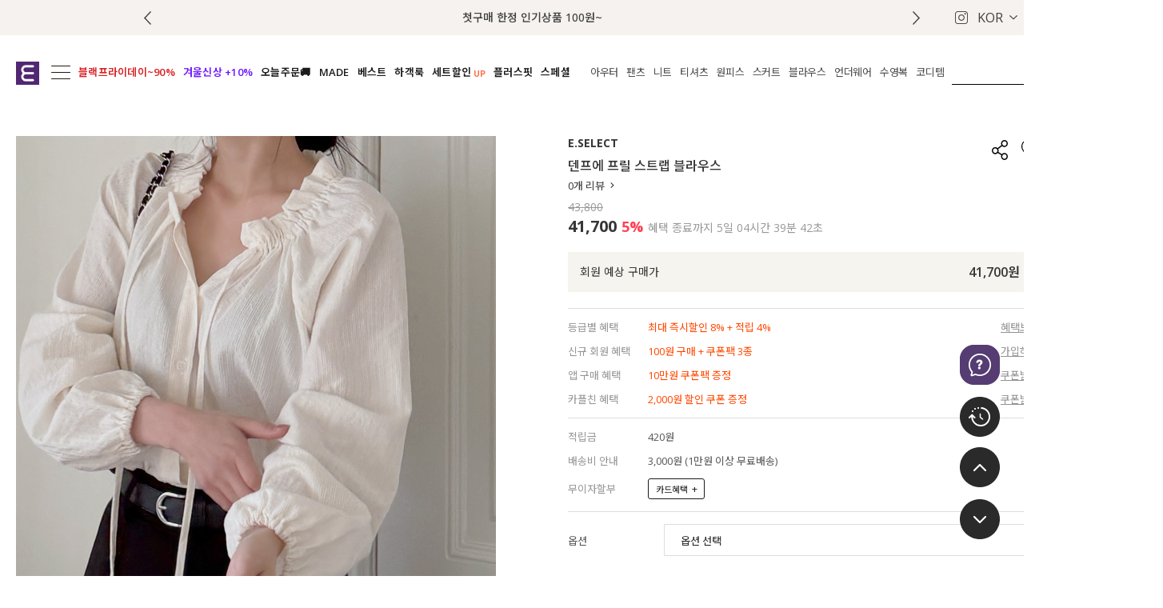

--- FILE ---
content_type: text/html; charset=UTF-8
request_url: http://www.evellet.com/shop/shopdetail.html?branduid=860071&search=&xcode=088&mcode=012&scode=&GfDT=aW53Uw%3D%3D
body_size: 68689
content:
<!DOCTYPE html PUBLIC "-//W3C//DTD HTML 4.01//EN" "http://www.w3.org/TR/html4/strict.dtd">
<html>
<head>
<meta http-equiv="CONTENT-TYPE" content="text/html;charset=UTF-8">
<link rel="shortcut icon" href="/shopimages/jstyle07/favicon.ico" type="image/x-icon">
<link rel="apple-touch-icon-precomposed" href="/shopimages/jstyle07/mobile_web_icon.png" />
<meta name="referrer" content="no-referrer-when-downgrade" />
<meta name="keywords" content="E.SELECT, , 110SIZE &gt; 상의" />
<meta name="description" content="모든 여성이 자신만의 아름다움을 표현할 수 있도록 함께하는 플러스 사이즈 여성 의류, 빅사이즈 전문 브랜드 이블렛" />
<meta property="og:type" content="website" />
<meta property="og:url" content="http://www.evellet.com/shop/shopdetail.html?GfDT=bm1/W1w%3D&branduid=868000&cur_code=103&mcode=001&scode=&search=&sort=manual&type=Y&xcode=103" />
<link rel="canonical" href="http://www.evellet.com/shop/shopdetail.html?branduid=868000">
<link rel="alternate" href="http://www.evellet.com/m/product.html?branduid=868000">
<title>이블렛 by 제이스타일 - 덴프에 프릴 스트랩 블라우스</title>
<!-- 강팀장님 요청 추가 -->
<meta name=""naver-site-verification"" content=""49293281917637e1af150627840bb0dafb1f8734"" /> <!-- 230321 -->
<meta name=""facebook-domain-verification"" content=""mrva4aw3yq50rminaned1cyrizds77"" /> <!-- 230322 -->
<meta name=""msvalidate.01"" content=""CF8924C82D928169B04085F0D4D4F129"" /> <!-- 230720-->


<!-- 네이버 웹마스터 검색필터링 -->
<meta name=""naver-site-verification"" content=""6ae8d6b0fa7e427c1dfbe75f880ab33c22b81317""/>
<!--// 네이버 웹마스터 검색필터링 //-->

<meta http-equiv=""X-UA-Compatible"" content=""IE=edge"">
<meta name=""title"" content=""플러스사이즈 여성의류 브랜드 이블렛 바이 제이스타일"">
<meta name=""description"" content=""20, 30대 여성의류 브랜드, 55~130 사이즈, 자체제작 브랜드 이블렛, 원피스, 오피스룩 판매."">

<!-- 반응형 메타태그 -->
<meta name=""viewport"" content=""width=device-width,initial-scale=1"">

<meta name=""referrer"" content=""no-referrer"" />

<!-- 오픈 그래프 시작 -->
<meta property=""og:type"" content=""website"">
<meta property=""og:title"" content=""빅사이즈 여성의류 브랜드 이블렛 바이 제이스타일"">
<meta property=""og:description"" content=""지금 내가 좋아"">
<meta property="og:image" content="https://jstyle07.jpg3.kr/SITE/link_thum_0821.jpg" />
<meta property=""og:url"" content=""https://www.evellet.com/"">
<!--// 오픈그래프 끝-->

<!-- 210709 추가_네이버웹마스터도구 채널 반영 -->
<span itemscope="""" itemtype=""https://schema.org/Organization"">
<link itemprop=""url"" href=""https://www.evellet.com"">
<a itemprop=""sameAs"" href=""https://www.instagram.com/jstyle_evellet""></a>
<a itemprop=""sameAs"" href=""https://www.facebook.com/jstylejstyleshop""></a>
<a itemprop=""sameAs"" href=""https://play.google.com/store/apps/details?id=kr.co.smartskin.jstyleshop""></a>
<a itemprop=""sameAs"" href=""https://itunes.apple.com/kr/app/id998067549""></a>
<a itemprop=""sameAs"" href=""https://smartstore.naver.com/evellet""></a>
</span>
<!-- 210709 추가_네이버웹마스터도구 채널 반영_여기까지 -->

<!-- 네이버 웹마스터 검색필터링 -->
<meta name=""naver-site-verification"" content=""bfa0454ce3d2a79d5cc67cba9cf593b11f7b2153"" />
<!--// 네이버 웹마스터 검색필터링 //-->


<link href=""https://hangeul.pstatic.net/hangeul_static/css/nanum-gothic.css"" rel=""stylesheet"">



<!-- Global site tag (gtag.js) - 2020.05.08 Google Analytics -->
<script async src=""https://www.googletagmanager.com/gtag/js?id=UA-78950045-1""></script>
<script>
  window.dataLayer = window.dataLayer || [];
  function gtag(){dataLayer.push(arguments);}
  gtag('js', new Date());

  gtag('config', 'UA-78950045-1');

</script>
<!-- /end/ Global site tag (gtag.js) - 2020.05.08 Google Analytics -->

<!-- <script src=""https://code.jquery.com/jquery-3.3.1.min.js""></script>
<script src=""https://code.jquery.com/jquery-migrate-1.4.1.min.js""></script> -->

<!-- 다음카카오 픽셀 -->
<script type=""text/javascript"" charset=""UTF-8"" src=""//t1.daumcdn.net/adfit/static/kp.js""></script>
<script>kakaoPixel('2785589215130661805').pageView();</script>
<!-- 다음카카오 픽셀 -->


<!-- Global site tag (gtag.js) - Google Ads: 923412345 -->
<script async src=""https://www.googletagmanager.com/gtag/js?id=AW-923412345""></script>
<script>
  window.dataLayer = window.dataLayer || [];
  function gtag(){dataLayer.push(arguments);}
  gtag('js', new Date());

  gtag('config', 'AW-923412345');
</script>
<!-- Global site tag (gtag.js) - Google Ads: 923412345 -->


<!-- Google 리마케팅 태그 코드 시작 -->
<script type=""text/javascript"">
        /* <![CDATA[ */
        var google_conversion_id = 975467194;
        var google_custom_params = window.google_tag_params;
        var google_remarketing_only = true;
        /* ]]> */
</script>
<script type=""text/javascript"" src=""//www.googleadservices.com/pagead/conversion.js""></script>

<noscript>
        <div style=""display:inline;"">
                <img height=""1"" width=""1"" style=""border-style: none;"" alt="""" src=""//googleads.g.doubleclick.net/pagead/viewthroughconversion/975467194/?value=0&guid=ON&script=0""/>
        </div>
</noscript>
<!-- Google 리마케팅 태그 코드 끝 -->



<!-- PerfectStorm TikTok Pixel Code [20220214] -->
<!-- TikTok Pixel Code Start -->
<script>
    !function (w, d, t) {
        w.TiktokAnalyticsObject=t;var ttq=w[t]=w[t]||[];ttq.methods=[""page"",""track"",""identify"",""instances"",""debug"",""on"",""off"",""once"",""ready"",""alias"",""group"",""enableCookie"",""disableCookie""],ttq.setAndDefer=function(t,e){t[e]=function(){t.push([e].concat(Array.prototype.slice.call(arguments,0)))}};for(var i=0;i<ttq.methods.length;i++)ttq.setAndDefer(ttq,ttq.methods[i]);ttq.instance=function(t){for(var e=ttq._i[t]||[],n=0;n<ttq.methods.length;n++
 )ttq.setAndDefer(e,ttq.methods[n]);return e},ttq.load=function(e,n){var i=""https://analytics.tiktok.com/i18n/pixel/events.js"";ttq._i=ttq._i||{},ttq._i[e]=[],ttq._i[e]._u=i,ttq._t=ttq._t||{},ttq._t[e]=+new Date,ttq._o=ttq._o||{},ttq._o[e]=n||{};n=document.createElement(""script"");n.type=""text/javascript"",n.async=!0,n.src=i+""?sdkid=""+e+""&lib=""+t;e=document.getElementsByTagName(""script"")[0];e.parentNode.insertBefore(n,e)};

        ttq.load('C82CO6J9OPOOJ4K48NT0');
        ttq.page();
    }(window, document, 'ttq');
</script>
<!-- TikTok Pixel Code End -->
<!-- End PerfectStorm TikTok Pixel Code [20220214] -->

<!-- Social Google Tag Manager 2023.04.20 구글 태그 관리자 -->
<!-- Google Tag Manager -->
<script>(function(w,d,s,l,i){w[l]=w[l]||[];w[l].push({'gtm.start':
new Date().getTime(),event:'gtm.js'});var f=d.getElementsByTagName(s)[0],
j=d.createElement(s),dl=l!='dataLayer'?'&l='+l:'';j.async=true;j.src=
'https://www.googletagmanager.com/gtm.js?id='+i+dl;f.parentNode.insertBefore(j,f);
})(window,document,'script','dataLayer','GTM-5M7N4Z3');</script>
<!-- End Google Tag Manager -->
<!-- DoYouAd Tracker ver.3.0 Start 삭제 하지 마세요. -->
<script type=""text/javascript"">
    (function (w, d, s, n, t) {w.dyadData=w.dyadData||[];w.dyTag=function(){dyadData.push(arguments)};n = d.createElement(s);n.type = ""text/javascript"";n.defer = !0;n.src = ""https://cdn.doyouad.com/js/tracker/jstyle.js?v="" + new Date().toISOString().slice(0, 10).replace(/-/g, """");t = d.getElementsByTagName(s)[0];t.parentNode.insertBefore(n, t);})(window, document, ""script"");
</script>
<!-- DoYouAd Tracker ver.3.0 End -->

<!-- ADN3.0 Tracker[공통] start -->
<script src=""//fin.rainbownine.net/js/across_adn_3.0.1.js"" type=""text/javascript""></script>
<!-- ADN3.0 Tracker[공통] end -->

<link type="text/css" rel="stylesheet" href="/shopimages/jstyle07/template/work/6326/common.css?r=1758067991" /><!-- 네이버 웹마스터 검색필터링 -->
<meta name="naver-site-verification" content="bfa0454ce3d2a79d5cc67cba9cf593b11f7b2153" />
<!--// 네이버 웹마스터 검색필터링 //-->
<link rel="stylesheet" href="//cdn.jsdelivr.net/gh/xpressengine/xeicon@2.3.3/xeicon.min.css">
<link href="https://fonts.googleapis.com/css2?family=Open+Sans:ital,wght@0,300..800;1,300..800&display=swap" rel="stylesheet">
<link href="https://fonts.googleapis.com/css2?family=Noto+Sans+KR:wght@100..900&display=swap" rel="stylesheet">
<!-- 다음카카오 픽셀 -->
<script type="text/javascript" charset="UTF-8" src="//t1.daumcdn.net/adfit/static/kp.js"></script>
<script>kakaoPixel('2785589215130661805').pageView();</script>
<!-- 다음카카오 픽셀 -->
<!-- Global site tag (gtag.js) - Google Ads: 923412345 -->
<script async src="https://www.googletagmanager.com/gtag/js?id=AW-923412345"></script>
<script>
  window.dataLayer = window.dataLayer || [];
  function gtag(){dataLayer.push(arguments);}
  gtag('js', new Date());

  gtag('config', 'AW-923412345');
</script>
<!-- Global site tag (gtag.js) - Google Ads: 923412345 -->
<!-- Google 리마케팅 태그 코드 시작 -->
<script type="text/javascript">
	/* <![CDATA[ */
	var google_conversion_id = 975467194;
	var google_custom_params = window.google_tag_params;
	var google_remarketing_only = true;
	/* ]]> */
</script>
<script type="text/javascript" src="//www.googleadservices.com/pagead/conversion.js"></script>
<noscript>
	<div style="display:inline;">
		<img height="1" width="1" style="border-style: none;" alt="" src="//googleads.g.doubleclick.net/pagead/viewthroughconversion/975467194/?value=0&guid=ON&script=0"/>
	</div>
</noscript>
<!-- Google 리마케팅 태그 코드 끝 -->

<!-- Social Google Tag Manager 2023.04.20 구글 태그 관리자 -->
<!-- Google Tag Manager -->
<script>(function(w,d,s,l,i){w[l]=w[l]||[];w[l].push({'gtm.start':
new Date().getTime(),event:'gtm.js'});var f=d.getElementsByTagName(s)[0],
j=d.createElement(s),dl=l!='dataLayer'?'&l='+l:'';j.async=true;j.src=
'https://www.googletagmanager.com/gtm.js?id='+i+dl;f.parentNode.insertBefore(j,f);
})(window,document,'script','dataLayer','GTM-5M7N4Z3');</script>
<!-- End Google Tag Manager -->
<!-- DoYouAd Tracker ver.3.0 Start 삭제 하지 마세요. -->
<script type="text/javascript">
    (function (w, d, s, n, t) {w.dyadData=w.dyadData||[];w.dyTag=function(){dyadData.push(arguments)};n = d.createElement(s);n.type = "text/javascript";n.defer = !0;n.src = "https://cdn.doyouad.com/js/tracker/jstyle.js?v=" + new Date().toISOString().slice(0, 10).replace(/-/g, "");t = d.getElementsByTagName(s)[0];t.parentNode.insertBefore(n, t);})(window, document, "script");
</script>
<!-- DoYouAd Tracker ver.3.0 End -->
<!-- ADN3.0 Tracker[공통] start -->
<script src="//fin.rainbownine.net/js/across_adn_3.0.1.js" type="text/javascript"></script>
<!-- ADN3.0 Tracker[공통] end -->
<!-- Danggeun Market Code -->
<script src="https://karrot-pixel.business.daangn.com/0.2/karrot-pixel.umd.js"></script>
<script>
  window.karrotPixel.init('1715049337744700001');
  window.karrotPixel.track('ViewPage');
</script>
<!-- End Danggeun Market Code -->

<!-- Enliple Tracker Start -->
<script async src="https://cdn.onetag.co.kr/0/tcs.js?eid=ubgu66y14ciuubgu66y14c&memberId=<!--/user_id/-->"></script>
<!-- Enliple Tracker End -->
</head>
<script type="text/javascript" src="//wcs.naver.net/wcslog.js"></script>
<script type="text/javascript">
if (window.wcs) {
    if(!wcs_add) var wcs_add = {};
    wcs_add["wa"] = "s_51f9f1eec7ac";
    wcs.inflow('evellet.com');
    wcs_do();
}
</script>

<body>
<script type="text/javascript" src="/js/jquery-1.7.2.min.js"></script><script type="text/javascript" src="/js/lazyload.min.js"></script>
<script type="text/javascript">
function getCookiefss(name) {
    lims = document.cookie;
    var index = lims.indexOf(name + "=");
    if (index == -1) {
        return null;
    }
    index = lims.indexOf("=", index) + 1; // first character
    var endstr = lims.indexOf(';', index);
    if (endstr == -1) {
        endstr = lims.length; // last character
    }
    return unescape(lims.substring(index, endstr));
}
</script><script type="text/javascript">
var MOBILE_USE = '';
var DESIGN_VIEW = 'PC';
</script><script type="text/javascript" src="/js/flash.js"></script>
<script type="text/javascript" src="/js/neodesign/rightbanner.js"></script>
<script type="text/javascript" src="/js/bookmark.js"></script>
<style type="text/css">

.MS_search_word { }

#comment_password {
    position: absolute;
    display: none;
    width: 300px;
    border: 2px solid #757575;
    padding: 7px;
    background: #FFF;
    z-index: 6;
}

#productDetail .direct-app { z-index: 1; position: relative; margin-top: 10px; }
#productDetail .direct-app .btn-app { display: inline-block; border: none; }
#productDetail .direct-app .btn-app img { border: none; }
#productDetail .direct-app .step { display: none; z-index: 20; zoom: 1; overflow: hidden; position: absolute; top: 50px; right: 0; width: 466px; border: 1px solid #c7c7c7; background: #fff; text-align: left; font-size:12px !important; line-height:1.25 !important }
#productDetail .direct-app .step .close { position: absolute; top: 10px; right: 10px; width: 17px; height: 17px; background: url(/images/d3/modern_simple/btn/btn_h17_close.gif) no-repeat 0 0; text-indent: -9999px; }
#productDetail .direct-app .step dl { float: left; padding: 30px 40px; }
#productDetail .direct-app .step dl.step1 { width: 110px;}
#productDetail .direct-app .step dl.step1 dd { margin-top: 10px; text-align: center; }
#productDetail .direct-app .step dl.step1 dd img { width: 85px; height: auto; }
#productDetail .direct-app .step dl.step2 { width: 184px; border-left: 1px dashed #c7c7c7; }
#productDetail .direct-app .step dl.step2 dd { margin-top: 15px; }
#productDetail .direct-app .step dl.step2 dd a { margin:0; padding:0; }
#productDetail .direct-app .step dl.step2 dd p { margin-bottom: 5px; color: #333; font-size: 14px; font-weight: bold; letter-spacing: -1px; }
#productDetail .direct-app .step dl.step2 dd .txt-number { width: 46px; height: 18px; line-height: 18px; padding: 0 !important; border: 1px solid #ababab; text-align: center; }
#productDetail .direct-app .step dl.step2 dd .btn { margin-top: 10px; margin-left: 60px; }
#productDetail .direct-app .step dl.step2 dd .btn a { display: inline-block; height: 23px; line-height: 25px; padding: 0 12px; background: #333; color: #fff; font-weight: bold; letter-spacing: -1px; }
#productDetail .direct-app .step dl.step2 dd .txt-none { margin: 50px 0; text-align: center; } 

</style>

<form name="allbasket" method="post" action="/shop/basket.html">
<input type="hidden" name="totalnum" value="" />
<input type="hidden" name="collbrandcode" />
<input type="hidden" name="xcode" value="103" />
<input type="hidden" name="mcode" value="001" />
<input type="hidden" name="typep" value="Y" />
<input type="hidden" name="aramount" />
<input type="hidden" name="arspcode" />
<input type="hidden" name="arspcode2" />
<input type="hidden" name="optionindex" />
<input type="hidden" name="alluid" />
<input type="hidden" name="alloptiontype" />
<input type="hidden" name="aropts" />
<input type="hidden" name="checktype" />
<input type="hidden" name="ordertype" />
<input type="hidden" name="brandcode" value="020000006195" />
<input type="hidden" name="branduid" value="868000" />
<input type="hidden" name="cart_free" value="" />
<input type="hidden" name="opt_type" value="PS" />
<input type="hidden" name="basket_use" value="Y" />

<input type="hidden" id="giveapresent" name="giveapresent" />

</form>

<!-- 신규파일첨부를 위한 폼 -->
<form name="attachform" method="post">
<input type="hidden" name="code" value="jstyle07_review2.0" />
<input type="hidden" name="size" value="30720000" />
<input type="hidden" name="maxsize" value="" />
<input type="hidden" name="img_maxwidth" value="300" />
<input type="hidden" name="img_resize" value="Y" />
<input type="hidden" name="servername" value="special502" />
<input type="hidden" name="url" value="www.evellet.com" />
<input type="hidden" name="org" value="jstyle07" />
<input type="hidden" name="Btype" value="gallery" />
<input type="hidden" name="form_name" value="re_form" />
</form>

<script type="text/javascript">

var pre_ORBAS = 'A';
var pre_min_amount = '1';
var pre_product_uid = '';
var pre_product_name = '';
var pre_product_price = '';
var pre_option_type = '';
var pre_option_display_type = '';
var pre_optionJsonData = '';
var IS_LOGIN = 'false';
var is_bulk = 'N';
var bulk_arr_info = [];
var pre_min_add_amount = '1';
var pre_max_amount = '100000';

    var is_unify_opt = '1' ? true : false; 
    var pre_baskethidden = 'A';

var ORBAS = 'A';
var is_mobile_use = false;
var template_m_setid = 6351;
var shop_language = 'kor';
var exchange_rate = '';
var is_kakao_pixel_basket = 'Y';
var display_addi_opt_name = '';

var baskethidden = 'A';


        var _is_package_basket = false;
        var _is_send_multi = false;
        var _is_nhn_basket = false;

var min_amount = '1';
var min_add_amount = '1';
var max_amount  = '2147483647';
var product_uid = '868000';
var product_name = '덴프에 프릴 스트랩 블라우스';
var product_price = '41700';
var option_type = 'PS';
var option_display_type = 'EACH';
var option_insert_mode = 'auto';
var is_dummy = false;
var is_exist = true;
var optionJsonData = {basic:{0:{0:{adminuser:'jstyle07',uid:'868000',opt_id:'1379',opt_type:'SELECT',opt_name:'색상',opt_matrix:'1,2',opt_value:'크림,블랙',opt_price:'0,0',opt_add_info:'',opt_use:'Y',opt_mix:'Y',opt_mandatory:'Y',opt_max:'',opt_min:'',opt_oneclick:'N',sto_id:'1',opt_ids:'1379,1380',sto_type:'BASIC',sto_matrix:'1379:1,1380:1',opt_values:'크림,1(77~88)',sto_price:'0',sto_real_stock:'1000000000',sto_unlimit:'Y',sto_stop_use:'Y',sto_stop_stock:'0',sto_state:'SALE',sto_note:'',sto_image:'',sto_detail_image:'',sto_max_use:'N',sto_max:'',sto_min_use:'N',sto_min:''},1:{adminuser:'jstyle07',uid:'868000',opt_id:'1379',opt_type:'SELECT',opt_name:'색상',opt_matrix:'1,2',opt_value:'크림,블랙',opt_price:'0,0',opt_add_info:'',opt_use:'Y',opt_mix:'Y',opt_mandatory:'Y',opt_max:'',opt_min:'',opt_oneclick:'N',sto_id:'2',opt_ids:'1379,1380',sto_type:'BASIC',sto_matrix:'1379:1,1380:2',opt_values:'크림,2(99~110)',sto_price:'0',sto_real_stock:'1000000000',sto_unlimit:'Y',sto_stop_use:'Y',sto_stop_stock:'0',sto_state:'SALE',sto_note:'',sto_image:'',sto_detail_image:'',sto_max_use:'N',sto_max:'',sto_min_use:'N',sto_min:''},2:{adminuser:'jstyle07',uid:'868000',opt_id:'1379',opt_type:'SELECT',opt_name:'색상',opt_matrix:'1,2',opt_value:'크림,블랙',opt_price:'0,0',opt_add_info:'',opt_use:'Y',opt_mix:'Y',opt_mandatory:'Y',opt_max:'',opt_min:'',opt_oneclick:'N',sto_id:'3',opt_ids:'1379,1380',sto_type:'BASIC',sto_matrix:'1379:2,1380:1',opt_values:'블랙,1(77~88)',sto_price:'0',sto_real_stock:'1000000000',sto_unlimit:'Y',sto_stop_use:'Y',sto_stop_stock:'0',sto_state:'SALE',sto_note:'',sto_image:'',sto_detail_image:'',sto_max_use:'N',sto_max:'',sto_min_use:'N',sto_min:''},3:{adminuser:'jstyle07',uid:'868000',opt_id:'1379',opt_type:'SELECT',opt_name:'색상',opt_matrix:'1,2',opt_value:'크림,블랙',opt_price:'0,0',opt_add_info:'',opt_use:'Y',opt_mix:'Y',opt_mandatory:'Y',opt_max:'',opt_min:'',opt_oneclick:'N',sto_id:'4',opt_ids:'1379,1380',sto_type:'BASIC',sto_matrix:'1379:2,1380:2',opt_values:'블랙,2(99~110)',sto_price:'0',sto_real_stock:'1000000000',sto_unlimit:'Y',sto_stop_use:'Y',sto_stop_stock:'0',sto_state:'SALE',sto_note:'',sto_image:'',sto_detail_image:'',sto_max_use:'N',sto_max:'',sto_min_use:'N',sto_min:''}}}};
var view_member_only_price = '';
var IS_LOGIN = 'false';
var option_stock_display = 'NO';
var option_note_display  = 'DISPLAY';
var baro_opt = 'Y';
var basketcnt = '0'; 
var is_extra_product = '';
var is_extra_product_custom = '';
var is_prd_group_sale = 'N';
var group_sale_type = '';
var group_sale_value = '';
var group_sale_cut = '';
var quantity_maxlength = '';
var is_bulk = 'N';
var bulk_arr_info = [];
var op_stock_limit_display = '';
var op_stock_count_display = '';
var bigin_use = 'false';
var _set_info_data = {
    'soldout_type' : '',
    'is_opt_restock' : 'N',
    'use_miniq' : ''
}
var is_rental_pay = 'N'; // 렌탈페이 구분변수
var is_vittz = 'N';       // 비츠 특별처리
var use_option_limit = 'N';
var design_view = 'PC';
var is_offik = 'N';
var exchange_type = 'KR';

window.onload = function() {
    set_info_value(_set_info_data); // info 파라미터 추가시 해당함수 사용
}

function show_hide(target, idx, lock, level, code, num1, num2, hitplus, hits_plus, uid) {
    if (level == 'unlogin') {
        alert('해당 게시물은 로그인 하셔야 확인이 가능합니다.');
        return;
    }
    if (level == 'nogroup') {
        alert('해당 게시판을 보실 수 있는 권한이 없습니다.');
        return;
    }
    (function($) {
        $.each($('[id^=' + target + '_block]'), function() {
            if ($(this).attr('id') == (target + '_block' + idx)) {
                if ($(this).css('display') == 'block' || $(this).css('display') == 'table-row') {
                    $(this).css('display', 'none');
                } else {
                    if ($.browser.msie) {
                        if (Math.abs($.browser.version) > 9) {
                            $(this).css('display', 'table-row').focus();
                        } else {
                            $(this).css('display', 'block').focus();
                        }
                    } else {
                        $(this).css('display', (this.nodeName.toLowerCase() == 'tr') ? 'table-row' : 'block').focus();
                    }
                    // 비밀번호가 승인된글은 다시 가져오지 않기 위함
                    if ($(this).find('.' + target + '_content').html().length == 0) {
                        comment_load(target + '_comment', code, num1, num2, idx, hitplus, hits_plus, '', uid);
                    } else {
                        // 비밀번호가 승인된 글 선택시 조회수 증가
                        if (lock == 'Y' && $(this).find('.' + target + '_content').html().indexOf('_chkpasswd') < 0) {
                            lock = 'N';
                        } 
                        // 비밀글 조회수 증가 기능 추가로 comment_load 에서도 조회수 업데이트 함.
                        if (lock != 'Y') update_hits(target, code, num1, num2, idx, hitplus, hits_plus);
                    }

                                    // 스크롤을 해당 글 위치로 이동
                var _offset_top = $('#' + $(this).attr('id')).offset().top;
                $('html, body').animate({ scrollTop: (_offset_top > 100 ? _offset_top - 100 : _offset_top) + 'px' }, 500);
                }
            } else {
                $(this).hide();
                // 비밀번호가 승인된것은 유지 하기 위해 주석처리
                //$('.' + target + '_content').empty();
            }
        });
    })(jQuery);
};


function spam_view() {
    return;
}


// ajax 호출하여 클릭된 게시글의 Hit수를 증가후 증가된 hit수를 보여주도록한다.
// 08. 02. 27 add by jiyun
// 08. 11. 11 스크립트 이름 변경. ward
function update_hits(target, code, num1, num2, idx, hitplus, hits_plus) {
    (function($) {
        $.ajax({
            type: 'GET',
            url: "/shop/update_hits.html",
            dataType: 'html',
            data: {
                'code': code,
                'num1': num1,
                'num2': num2,
                'hitplus': hitplus,
                'hits_plus': hits_plus
            },
            success: function(cnt) {
                $('#' + target + '_showhits' + idx).text(cnt);
                return false;
            }
        });
    })(jQuery);
    return false;
}

// 잠금글을 해당 상품 상세 하단에서 확인 가능하도록 추가함
// 08. 01. 16 add by jysung
function chk_lock(target, code, num1, num2, passwdId, hitplus, hits_plus, uid) {
    (function($) {
        var passwd = $('#' + passwdId);
        if ($(passwd).val().length == 0) {
            alert('글 작성시 입력한 비밀번호를 입력해주세요.');
            $(passwd).focus();
            return false;
        }
        var idx = $('.' + target.replace('_comment', '_content')).index($('#' + passwdId).parents('.' + target.replace('_comment', '_content'))) + 1;
        comment_load(target, code, num1, num2, idx, hitplus, hits_plus, passwd, uid);

    })(jQuery);
    // 08. 11. 11 스크립트 이름 변경 ward
    //new passwd_checker(code, brand, uid, cuid, passwd, id);
}


function comment_load(target, code, num1, num2, idx, hitplus, hits_plus, passwd, uid) {
    (function($) {
        var _param = {
            'target': target,
            'code': code,
            'num1': num1,
            'num2': num2,
            'passwd': ($(passwd).val() || ''),
            'branduid' : uid
        };
        $.ajax({
            type: 'POST',
            url: '/shop/chkpasswd_brandqna.html',
            //dataType: 'json',
            dataType: 'html',
            data: _param,
            success: function(req) {
                if (req === 'FALSE') {
                    alert(' 비밀번호가 틀립니다.');
                    $(passwd).focus();
                } else {
                    // 비밀번호가 승인된것은 유지 하기 위해 주석처리
                    //$('.' + target.replace('_comment', '_content')).empty();
                    $('#' + target.replace('_comment', '_block' + idx)).find('.' + target.replace('_comment', '_content')).html(req);
                    if (req.indexOf('_chkpasswd') < 0) {
                        update_hits(target.replace('_comment', ''), code, num1, num2, idx, hitplus, hits_plus);
                    }
                }
                return false;
            }
        });
    })(jQuery);
}

function key_check(e, target, code, num1, num2, passwdId, hitplus, hits_plus) {
    var e = e || window.event;
    if (escape(e.keyCode) == 13) {
        chk_lock(target, code, num1, num2, passwdId, hitplus, hits_plus);
    }
}

</script>

<link type="text/css" rel="stylesheet" href="/shopimages/jstyle07/template/work/6326/shopdetail.css?t=202511251652" />
<div id='blk_scroll_wings'><script type='text/javascript' src='/html/shopRbanner.html?param1=1' ></script></div>
<div id='cherrypicker_scroll'></div>
<!-- snap review script start contact mail : support@snapvi.co.kr -->
<style>
    #prdReview .nodata {display:none;}
    .snapreview_hidden {display:none;}
    iframe#review_widget1_0 { width: 50% !important; }
    iframe#review_widget2_0 { width: 60% !important; padding: 50px 0px 50px 0px !important; }
</style>
<!-- snap review end -->


<!-- snap review script start contact mail : support@snapvi.co.kr -->
<span id='snap_sf_item_id' class="snapreview_hidden">"{$product_no}"</span> 
<!-- snap review end -->

<script type="text/javascript" src="https://developers.kakao.com/sdk/js/kakao.min.js"></script>
<div id="wrap">
    
<link type="text/css" rel="stylesheet" href="/shopimages/jstyle07/template/work/6326/header.1.css?t=202511250944" />
<!-- Social Google Tag Manager (noscript) 구글 태그 관리자-->
<!-- Google Tag Manager (noscript) -->
<noscript><iframe src="https://www.googletagmanager.com/ns.html?id=GTM-5M7N4Z3" height="0" width="0" style="display:none;visibility:hidden"></iframe></noscript>
<!-- End Google Tag Manager (noscript) -->

<!-- 해당 스크립트 삭제에 유의 부탁드리며, 스냅 솔루션의 스크립트입니다. -->
<!-- start contact mail : support@snapvi.co.kr -->
<div id="spm_page_type" style="display:none" sync-env="normal" sf-solution="makeshop" sf-store="jstyleshop" sf-device="pc" sf-join-url=""></div>
<script>
const spm_k_common_install = {
  "pc" : {
      "sf-join-url" : "/shop/idinfo.html?type=new&mem_type=person&first=",
      "/shop/qmember.html" : "sq_login_page",
      "/shop/member.html" : "sq_login_page",        
      "/shop/idinfo.html" : "sq_join_page",
      "/shop/confirm_login.html" : 'sq_login_page'
  }
}
</script>
<style>
#snap-sync-wrapper .sync-sns-buttons.btn-type .sns-btn.sync-sns-naver:after {
  content: "네이버 계정으로 로그인/회원가입"!important;
}
</style>
<script type="text/javascript" src="//cdn.snapfit.co.kr/js/spm_k_common.js" charset="utf-8"></script>
<!-- snap common end -->
        
<!-- snap common script contact mail : support@snapvi.co.kr -->
<span id = 'solutiontype' style='display:none;'>makeshop</span>
<span id='sfsnapfit_store_id' style='display:none'>jstyleshop</span>
<div><input id="sf_draw_type" type="hidden" value="pc"><input id="sf_store_name" type = 'hidden' value = 'jstyleshop'></div>

 
<!-- snap common end -->
        
<!-- SWIPER JS/CSS 로드-->
<link  rel="stylesheet"  href="/design/jstyle07/js/swiper-bundle.min.css"/>
<script src="/design/jstyle07/js/swiper-bundle.min.js"></script>
<!-- SWIPER JS/CSS 로드 끝 -->

<!-- SLICK JS/CSS 로드-->
<link type="text/css" rel="stylesheet" href="/design/jstyle07/skin/css/slick.css">
<script async type="text/javascript" src="/design/jstyle07/skin/js/slick.js"></script>
<!-- SLICK JS/CSS 로드 끝 -->

<!-- jQuery COOKIE JS/CSS 로드-->
<script async type="text/javascript" src="/design/jstyle07/skin/js/jquery.cookie.js"></script>
<!-- jQuery COOKIE JS/CSS 로드 끝 -->
        
<div id='blk_scroll_wings'><script type='text/javascript' src='/html/shopRbanner.html?param1=1' ></script></div>
<div id='cherrypicker_scroll'></div>
<script type="text/javascript">
    var _BOOST_MBR = "Y";
    var _BOOST_AG_TMP = "";
    if (_BOOST_AG_TMP == 1) {
        var _BOOST_AG = "A";
    } else if (_BOOST_AG_TMP == 2) {
        var _BOOST_AG = "B";
    } else if (_BOOST_AG_TMP == 3) {
        var _BOOST_AG = "C";
    } else if (_BOOST_AG_TMP == 4) {
        var _BOOST_AG = "D";
    } else if (_BOOST_AG_TMP == 5) {
        var _BOOST_AG = "E";
    } else if (_BOOST_AG_TMP == 6) {
        var _BOOST_AG = "F";
    }
</script>

<!-- 상단 -->
<div id="headerWrap">
    <!-- 다찾다 검색 파인더 -->
        <div id="allfinder-layer" class="all-finder-layer">
        <div class="finder-body">
            <a href="#allfinder-layer" class="finder-close">
                <i class="xi-close-thin"></i>
            </a>
            <div class="finder-tbl">
                                <form name="form_search_engine_finder" method="get" action="/shop/shopbrand.html" class="form_search_engine_finder">
                
                
                <input type="hidden" name="s_type" value="search_engine_finder" />
                <input type="hidden" name="sort" value="manual" />
                <input type="hidden" name="page" value="" />
                <input type="hidden" name="finder_type" value="custom" />                <table summary="카테고리, 굽높이, 컬러, 사이즈, 가격대, 상품명, 적용">
                    <caption>검색 목록</caption>
                    <colgroup>
                        <col style="width: 150px">
                        <col />
                    </colgroup>
                    <tbody>
                                                <tr>
                            <th>
                                <div class="txt-l">
                                    검색어                                                                                                            <!-- (레이어) 항목 설명 -->
                                    <div class="finder-comm-layer">
                                        <a href="javascript:;" class="finder-btn-close fa fa-close finder-layer-close"></a>
                                        <div class="finder-layer-tit">
                                            검색어                                        </div>
                                        <div class="finder-layer-cnt">
                                                                                    </div>
                                    </div>
                                    <!-- //(레이어) 항목 설명 -->
                                </div>
                            </th>
                            <td>
                                <div class="finder-search">
                                                                                    <label><input type="text" class="txt-input keyword smart_finder_auto_completion" name="keyword" value="" autocomplete="off" placeholder="입력하세요"></label>
            <div class="search-auto-complete-list"></div>                                                                    </div>
                            </td>
                        </tr>
                                                                        <tr>
                            <th>
                                <div class="txt-l">
                                    색상                                                                                                            <!-- (레이어) 항목 설명 -->
                                    <div class="finder-comm-layer">
                                        <a href="javascript:;" class="finder-btn-close fa fa-close finder-layer-close"></a>
                                        <div class="finder-layer-tit">
                                            색상                                        </div>
                                        <div class="finder-layer-cnt">
                                                                                    </div>
                                    </div>
                                    <!-- //(레이어) 항목 설명 -->
                                </div>
                            </th>
                            <td>
                                <div class="finder-color">
                                                                        <label><span class="finder-options  finder-option-color color-picker finder-option-color-black " data-key="62" data-value="419"><em>블랙</em><span class="fa fa-check"></span></span></label>                                                                        <label><span class="finder-options  finder-option-color color-picker finder-option-color-white " data-key="62" data-value="420"><em>화이트</em><span class="fa fa-check"></span></span></label>                                                                        <label><span class="finder-options  finder-option-color color-picker finder-option-color-gray " data-key="62" data-value="421"><em>그레이</em><span class="fa fa-check"></span></span></label>                                                                        <label><span class="finder-options  finder-option-color color-picker finder-option-color-beige " data-key="62" data-value="422"><em>베이지</em><span class="fa fa-check"></span></span></label>                                                                        <label><span class="finder-options  finder-option-color color-picker finder-option-color-brown " data-key="62" data-value="423"><em>브라운</em><span class="fa fa-check"></span></span></label>                                                                        <label><span class="finder-options  finder-option-color color-picker finder-option-color-navy " data-key="62" data-value="424"><em>네이비</em><span class="fa fa-check"></span></span></label>                                                                        <label><span class="finder-options  finder-option-color color-picker finder-option-color-blue " data-key="62" data-value="425"><em>블루</em><span class="fa fa-check"></span></span></label>                                                                        <label><span class="finder-options  finder-option-color color-picker finder-option-color-light-blue " data-key="62" data-value="426"><em>연블루</em><span class="fa fa-check"></span></span></label>                                                                        <label><span class="finder-options  finder-option-color color-picker finder-option-color-red " data-key="62" data-value="427"><em>레드</em><span class="fa fa-check"></span></span></label>                                                                        <label><span class="finder-options  finder-option-color color-picker finder-option-color-orange " data-key="62" data-value="428"><em>오렌지</em><span class="fa fa-check"></span></span></label>                                                                        <label><span class="finder-options  finder-option-color color-picker finder-option-color-yellow " data-key="62" data-value="429"><em>옐로우</em><span class="fa fa-check"></span></span></label>                                                                        <label><span class="finder-options  finder-option-color color-picker finder-option-color-pink " data-key="62" data-value="430"><em>핑크</em><span class="fa fa-check"></span></span></label>                                                                        <label><span class="finder-options  finder-option-color color-picker finder-option-color-purple " data-key="62" data-value="431"><em>퍼플</em><span class="fa fa-check"></span></span></label>                                                                        <label><span class="finder-options  finder-option-color color-picker finder-option-color-jaju " data-key="62" data-value="432"><em>자주</em><span class="fa fa-check"></span></span></label>                                                                        <label><span class="finder-options  finder-option-color color-picker finder-option-color-khaki " data-key="62" data-value="433"><em>카키</em><span class="fa fa-check"></span></span></label>                                                                        <label><span class="finder-options  finder-option-color color-picker finder-option-color-green " data-key="62" data-value="434"><em>그린</em><span class="fa fa-check"></span></span></label>                                                                        <label><span class="finder-options  finder-option-color color-picker finder-option-color-light-green " data-key="62" data-value="435"><em>연그린</em><span class="fa fa-check"></span></span></label>                                                                        <label><span class="finder-options  finder-option-color color-picker finder-option-color-silver " data-key="62" data-value="436"><em>실버</em><span class="fa fa-check"></span></span></label>                                                                        <label><span class="finder-options  finder-option-color color-picker finder-option-color-gold " data-key="62" data-value="437"><em>골드</em><span class="fa fa-check"></span></span></label>                                                                    </div>
                            </td>
                        </tr>
                                                                        <tr>
                            <th>
                                <div class="txt-l">
                                    카테고리                                                                         <a href="#none" class="fa fa-plus category-toggle"></a>                                    <!-- (레이어) 항목 설명 -->
                                    <div class="finder-comm-layer">
                                        <a href="javascript:;" class="finder-btn-close fa fa-close finder-layer-close"></a>
                                        <div class="finder-layer-tit">
                                            카테고리                                        </div>
                                        <div class="finder-layer-cnt">
                                                                                    </div>
                                    </div>
                                    <!-- //(레이어) 항목 설명 -->
                                </div>
                            </th>
                            <td>
                                <div class="finder-category">
                                                                        <label><span class="finder-options finder-cate1 " data-cate-type="P" data-cate-code="092">겨울신상 ~10%</span></label>                                                                        <label><span class="finder-options finder-cate1 " data-cate-type="Y" data-cate-code="085">MADE</span></label>                                                                        <label><span class="finder-options finder-cate1 " data-cate-type="Y" data-cate-code="012">아우터</span></label>                                                                        <label><span class="finder-options finder-cate1 " data-cate-type="Y" data-cate-code="154">티셔츠</span></label>                                                                        <label><span class="finder-options finder-cate1 " data-cate-type="Y" data-cate-code="013">셔츠</span></label>                                                                        <label><span class="finder-options finder-cate1 " data-cate-type="Y" data-cate-code="110">원피스</span></label>                                                                        <label><span class="finder-options finder-cate1 " data-cate-type="Y" data-cate-code="151">팬츠</span></label>                                                                        <label><span class="finder-options finder-cate1 " data-cate-type="Y" data-cate-code="142">스커트</span></label>                                                                        <label><span class="finder-options finder-cate1 " data-cate-type="Y" data-cate-code="122">니트</span></label>                                                                        <label><span class="finder-options finder-cate1 " data-cate-type="Y" data-cate-code="038">액티브</span></label>                                                                        <label><span class="finder-options finder-cate1 " data-cate-type="Y" data-cate-code="100">언더웨어</span></label>                                                                        <label><span class="finder-options finder-cate1 " data-cate-type="Y" data-cate-code="026">코디템</span></label>                                                                    </div>
                            </td>
                        </tr>
                                                <tr class="finder-child-category">
                            <th>
                                <div class='txt-l'></div>
                            </th>
                            <td>
                                <div class='finder-category2'></div>
                            </td>
                        </tr>
                                                                        <tr>
                            <th>
                                <div class="txt-l">
                                    상의|원피스                                                                                                            <!-- (레이어) 항목 설명 -->
                                    <div class="finder-comm-layer">
                                        <a href="javascript:;" class="finder-btn-close fa fa-close finder-layer-close"></a>
                                        <div class="finder-layer-tit">
                                            상의|원피스                                        </div>
                                        <div class="finder-layer-cnt">
                                                                                    </div>
                                    </div>
                                    <!-- //(레이어) 항목 설명 -->
                                </div>
                            </th>
                            <td>
                                <div class="">
                                                                        <label><span class="finder-options   " data-key="66" data-value="441">66</span></label>                                                                        <label><span class="finder-options   " data-key="66" data-value="442">77</span></label>                                                                        <label><span class="finder-options   " data-key="66" data-value="443">88</span></label>                                                                        <label><span class="finder-options   " data-key="66" data-value="444">99</span></label>                                                                        <label><span class="finder-options   " data-key="66" data-value="445">100</span></label>                                                                        <label><span class="finder-options   " data-key="66" data-value="446">110</span></label>                                                                        <label><span class="finder-options   " data-key="66" data-value="447">120</span></label>                                                                    </div>
                            </td>
                        </tr>
                                                                        <tr>
                            <th>
                                <div class="txt-l">
                                    하의                                                                                                            <!-- (레이어) 항목 설명 -->
                                    <div class="finder-comm-layer">
                                        <a href="javascript:;" class="finder-btn-close fa fa-close finder-layer-close"></a>
                                        <div class="finder-layer-tit">
                                            하의                                        </div>
                                        <div class="finder-layer-cnt">
                                                                                    </div>
                                    </div>
                                    <!-- //(레이어) 항목 설명 -->
                                </div>
                            </th>
                            <td>
                                <div class="">
                                                                        <label><span class="finder-options   " data-key="67" data-value="448">26</span></label>                                                                        <label><span class="finder-options   " data-key="67" data-value="449">28</span></label>                                                                        <label><span class="finder-options   " data-key="67" data-value="450">30</span></label>                                                                        <label><span class="finder-options   " data-key="67" data-value="451">32</span></label>                                                                        <label><span class="finder-options   " data-key="67" data-value="452">34</span></label>                                                                        <label><span class="finder-options   " data-key="67" data-value="453">36</span></label>                                                                        <label><span class="finder-options   " data-key="67" data-value="454">38</span></label>                                                                        <label><span class="finder-options   " data-key="67" data-value="455">40</span></label>                                                                    </div>
                            </td>
                        </tr>
                                                                        <tr>
                            <th>
                                <div class="txt-l">
                                    신발                                                                                                            <!-- (레이어) 항목 설명 -->
                                    <div class="finder-comm-layer">
                                        <a href="javascript:;" class="finder-btn-close fa fa-close finder-layer-close"></a>
                                        <div class="finder-layer-tit">
                                            신발                                        </div>
                                        <div class="finder-layer-cnt">
                                                                                    </div>
                                    </div>
                                    <!-- //(레이어) 항목 설명 -->
                                </div>
                            </th>
                            <td>
                                <div class="">
                                                                        <label><span class="finder-options   " data-key="68" data-value="456">230mm</span></label>                                                                        <label><span class="finder-options   " data-key="68" data-value="457">235mm</span></label>                                                                        <label><span class="finder-options   " data-key="68" data-value="458">240mm</span></label>                                                                        <label><span class="finder-options   " data-key="68" data-value="459">245mm</span></label>                                                                        <label><span class="finder-options   " data-key="68" data-value="460">250mm</span></label>                                                                        <label><span class="finder-options   " data-key="68" data-value="461">255mm</span></label>                                                                        <label><span class="finder-options   " data-key="68" data-value="462">260mm</span></label>                                                                        <label><span class="finder-options   " data-key="68" data-value="463">265mm</span></label>                                                                        <label><span class="finder-options   " data-key="68" data-value="464">270mm</span></label>                                                                        <label><span class="finder-options   " data-key="68" data-value="465">275mm</span></label>                                                                    </div>
                            </td>
                        </tr>
                                                                        <tr>
                            <th>
                                <div class="txt-l">
                                    스테디키워드                                                                                                            <!-- (레이어) 항목 설명 -->
                                    <div class="finder-comm-layer">
                                        <a href="javascript:;" class="finder-btn-close fa fa-close finder-layer-close"></a>
                                        <div class="finder-layer-tit">
                                            스테디키워드                                        </div>
                                        <div class="finder-layer-cnt">
                                                                                    </div>
                                    </div>
                                    <!-- //(레이어) 항목 설명 -->
                                </div>
                            </th>
                            <td>
                                <div class="">
                                                                        <label><span class="finder-options   " data-key="69" data-value="466">하객룩</span></label>                                                                        <label><span class="finder-options   " data-key="69" data-value="467">셀프웨딩룩</span></label>                                                                        <label><span class="finder-options   " data-key="69" data-value="468">출근룩</span></label>                                                                        <label><span class="finder-options   " data-key="69" data-value="469">일상팬츠</span></label>                                                                        <label><span class="finder-options   " data-key="69" data-value="470">빅사이즈슈즈</span></label>                                                                        <label><span class="finder-options   " data-key="69" data-value="471">스윔웨어</span></label>                                                                        <label><span class="finder-options   " data-key="69" data-value="472">반팔</span></label>                                                                        <label><span class="finder-options   " data-key="69" data-value="473">긴팔</span></label>                                                                        <label><span class="finder-options   " data-key="69" data-value="474">나시</span></label>                                                                        <label><span class="finder-options   " data-key="69" data-value="475">크롭</span></label>                                                                        <label><span class="finder-options   " data-key="69" data-value="476">트위드</span></label>                                                                        <label><span class="finder-options   " data-key="69" data-value="477">데님</span></label>                                                                        <label><span class="finder-options   " data-key="69" data-value="478">스판</span></label>                                                                        <label><span class="finder-options   " data-key="69" data-value="479">밴딩</span></label>                                                                        <label><span class="finder-options   " data-key="69" data-value="480">롱</span></label>                                                                    </div>
                            </td>
                        </tr>
                                                                        <tr>
                            <th>
                                <div class="txt-l">
                                    가을                                                                                                            <!-- (레이어) 항목 설명 -->
                                    <div class="finder-comm-layer">
                                        <a href="javascript:;" class="finder-btn-close fa fa-close finder-layer-close"></a>
                                        <div class="finder-layer-tit">
                                            가을                                        </div>
                                        <div class="finder-layer-cnt">
                                                                                    </div>
                                    </div>
                                    <!-- //(레이어) 항목 설명 -->
                                </div>
                            </th>
                            <td>
                                <div class="">
                                                                        <label><span class="finder-options   " data-key="74" data-value="508">가디건</span></label>                                                                        <label><span class="finder-options   " data-key="74" data-value="509">레이어드</span></label>                                                                        <label><span class="finder-options   " data-key="74" data-value="510">체크</span></label>                                                                        <label><span class="finder-options   " data-key="74" data-value="511">자켓</span></label>                                                                        <label><span class="finder-options   " data-key="74" data-value="512">레더</span></label>                                                                        <label><span class="finder-options   " data-key="74" data-value="513">버뮤다</span></label>                                                                        <label><span class="finder-options   " data-key="74" data-value="514">베스트</span></label>                                                                        <label><span class="finder-options   " data-key="74" data-value="515">트렌치</span></label>                                                                    </div>
                            </td>
                        </tr>
                                                                        <tr>
                            <th>
                                <div class="txt-l">적용</div>
                            </th>
                            <td>
                                <span class="finder-search-data"></span>
                            </td>
                        </tr>
                    </tbody>
                </table>
                <div class="finder-btn-c">
                    <a href="#none" class="reset">초기화</a>
                    <button type="submit">
                        <i class="xi-search"></i>
                        <span class="finder-count-toggle">
                            <span class="finder-count"></span>개 </span> 상품검색 </button>
                </div>
                <!-- .finder-btn-c -->
                </form>            </div>
            <!-- .finder-tbl -->
        </div>
        <!-- .finder-body -->
    </div>
    <!-- #allfinder-layer -->
        <!-- 다찾다 검색 파인더 -->
    <!-- 최상단 띠 플립시작-->
    <div class="lineb">
        <div class="swiper"><div class="swiper-wrapper"><div class="swiper-slide"><a href="/shop/page.html?id=3025&gf_ref=Yz1wenZ1NkE=">~90% OFF &#48660;&#47001;&#54532;&#46972;&#51060;&#45936;&#51060;</a></div><div class="swiper-slide"><a href="/board/board.html?code=jstyle07_image2&type=v&num1=999176&num2=00000&lock=N&gf_ref=Yz0wbW5hWWk=">11&#50900;&#51032; &#44396;&#47588;&#50773;! 50%&#53216;&#54256;+&#51201;&#47549;&#44552; &#52628;&#44032;&#51613;&#51221;!</a></div><div class="swiper-slide"><a href="/shop/shopbrand.html?xcode=116&type=P&gf_ref=Yz1FQU8xRmo=">&#52395;&#44396;&#47588; &#54620;&#51221; &#51064;&#44592;&#49345;&#54408; 100&#50896;~</a></div></div><div class="arrow"><div class="swiper-button-next"></div><div class="swiper-button-prev"></div></div></div>        <div class="select">
	<a href="https://www.instagram.com/jstyle_evellet/" target="_blank">
	    <img src="//jstyle07.jpg3.kr/SITE/ICON/insta_white.png" style="max-width: 16px;">
	</a>
    <p>
    
	<!--<img src="/design/jstyle07/wib/img_pc/main/glob.svg">-->
	<span> KOR</span> 
	<img src="/design/jstyle07/wib/img_pc/main/selecta.svg" style="max-width: 10px;">
    </p>
    <ul>
	<li><a href="https://www.evellet.com/"><img src="//jstyle07.jpg3.kr/SITE/MG/main/icon_kr.png" alt=""> KOR</a></li>
	<li><a href="https://en.evellet.com/"><img src="//jstyle07.jpg3.kr/SITE/MG/main/icon_en.png" alt=""> ENG</a></li>
	<li><a href="https://jp.evellet.com/"><img src="//jstyle07.jpg3.kr/SITE/MG/main/icon_jp.png" alt=""> 日本語</a></li>
	<li><a href="https://tw.evellet.com/"><img src="//jstyle07.jpg3.kr/SITE/MG/main/icon_tw.png" alt=""> &#21488;&#28286;</a></li>
	<!-- <li><a href="/shop/page.html?id=3&gf_ref=Yz1Sb200amY=" target="_blank">WHOLESALE </a></li> -->
    </ul>
</div>    </div>
    <!-- 최상단 띠배너 끝 -->
</div>
<!-- 상품 카테고리 영역 -->
<div class="hd_sticky">
    <div class="hd_bt cleth">
        <ul class="first">
            <li class="wide_only">
                <a href="/index.html">
                    <!-- 기존 로고  -->
                    <img src="/design/jstyle07/wib/img_pc/logo/evellet_pc.svg" style="height:29px;">
                    <!-- 크리스마스용 로고 (기간용)
                    <img src="//jstyle07.jpg3.kr/SITE/MAIN/logo/2024_christmas_logo_2%20copy.svg" style="height:29px;">-->
                    <!-- 새해용 로고
                    <img src="//jstyle07.jpg3.kr/SITE/EVENT/2024/1223_2025logo/newyear_logo.png" style="height:45px;"> -->
                </a>
            </li>
            <li class="small_logo">
                <a href="/index.html">
                    <img src="/design/jstyle07/wib/img_pc/logo/emblem.png" style="height:29px;">
                </a>
            </li>
        </ul>
        <ul>
            <!-- 상단 카테고리 바 -->
            <li class="hamberger">
                <a href="#none" class="ham open"></a>
            </li>
            <!-- 이벤트 style="color: #F5285C; #5fd955;" -->
            <li>
                <a href="/shop/shopbrand.html?xcode=173&type=Y&gf_ref=Yz1XdERhNWE=" style="color: #D82123;">
                    <span class="mk_tg18">블랙프라이데이~90%</span>
                </a> 
                <div class="icon_new"></div>
            </li> 
            <!-- 신상 -->
            <li>
                <a href="/shop/shopbrand.html?xcode=092&type=Y&gf_ref=Yz05blFCMUk=" style="color: #6f16ff;">
                    <span class="mk_tg18">겨울신상 +10%</span>
                </a>
                <div class="icon_new"></div>
            </li>
            <!-- 당일발송 -->
            <li>
                <a href="/shop/shopbrand.html?xcode=028&type=Y&gf_ref=Yz00MUxUT24=">
                    <p class="mk_tg48 textChange">당일발송&#128666;</p>
                </a>
            </li>
            <!-- 자체제작 -->
            <li class="hoverm">
                <a href="/shop/shopbrand.html?xcode=085&gf_ref=Yz02SUZ5N2s=">
                    <p class="mk_tg25">MADE</p>
                </a>
                <ul>
                    <li><a href="/shop/shopbrand.html?xcode=085&type=Y&gf_ref=Yz1OQVVmUGs=">전체보기</a></li>
                    <li><a href="/shop/shopbrand.html?xcode=085&mcode=011&type=Y&gf_ref=Yz1nS25Eb28=">신상</a></li>
                    <!-- <li><a href="/shop/shopbrand.html?xcode=085&type=N&mcode=012&gf_ref=Yz1KVjNNUU8=">프리미엄</a></li> -->
                    <li><a href="/shop/shopbrand.html?xcode=085&mcode=006&type=Y&gf_ref=Yz1PdGJHNEM=">익스클루시브</a></li>
                    <li><a href="/shop/shopbrand.html?xcode=085&type=N&mcode=004&gf_ref=Yz0ydWtQMzE=4">아우터</a></li>
                    <li><a href="/shop/shopbrand.html?xcode=085&type=N&mcode=001&gf_ref=Yz10azYwcGU=">티셔츠</a></li>
                    <li><a href="/shop/shopbrand.html?xcode=085&type=N&mcode=005&gf_ref=Yz1aTVA5ZHk=">블라우스</a></li>
                    <li><a href="/shop/shopbrand.html?xcode=085&type=N&mcode=003&gf_ref=Yz16VVlaOWY=">원피스</a></li>
                    <li><a href="/shop/shopbrand.html?xcode=085&type=N&mcode=002&gf_ref=Yz1kZVN6SEg=">팬츠</a></li>                               
                    <li><a href="/shop/shopbrand.html?xcode=085&type=N&mcode=007&gf_ref=Yz02NzA4QUY=">스커트</a></li>
                    <li><a href="/shop/shopbrand.html?xcode=085&type=N&mcode=008&gf_ref=Yz14bzdVcVo=">니트</a></li>
                    <li><a href="/shop/shopbrand.html?xcode=085&type=N&mcode=009&gf_ref=Yz1kRzFLdzk=">액티브웨어</a></li>
                    <li><a href="/shop/shopbrand.html?xcode=085&type=N&mcode=010&gf_ref=Yz1zNlBhRHY=">언더웨어</a></li>
                    <li><a href="/shop/shopbrand.html?xcode=085&mcode=013&type=Y&gf_ref=Yz1WUmFsaHk=">ACC</a></li>
                </ul>
            </li>
            <!-- 베스트 -->
            <li>
                <a href="/shop/shopbrand.html?xcode=144&mcode=001&type=Y&gf_ref=Yz1sYjFET00=">
                    <p class="mk_tg48">베스트</p>
                </a>
            </li>            
            <!-- 하객룩 -->
            <li class="hoverm">
                <a href="/shop/shopbrand.html?xcode=043&gf_ref=Yz01T3VpUlo=">
                    <p class="mk_tg48">하객룩</p>
                </a>
                <ul>
                    <li><a href="/shop/shopbrand.html?xcode=043&type=Y&gf_ref=Yz04YmprdG0=">전체보기</a></li>
                    <li><a href="/shop/shopbrand.html?xcode=043&mcode=004&type=Y&gf_ref=Yz1tS3pMUmg=">MADE</a></li>
                    <li><a href="/shop/shopbrand.html?xcode=043&mcode=001&type=Y&gf_ref=Yz1ibWxkV20=">상의</a></li>
                    <li><a href="/shop/shopbrand.html?xcode=043&mcode=002&type=Y&gf_ref=Yz1UbVFIZTA=">하의</a></li>
                    <li><a href="/shop/shopbrand.html?xcode=043&mcode=003&type=Y&gf_ref=Yz00MkZNUXI=">원피스</a></li>
                </ul>
            </li>
            <!-- 세트할인 -->
            <li class="hoverm">
                <a href="/shop/shopbrand.html?xcode=093&gf_ref=Yz1VUEM4NHg=">
                    <p class="mk_tg35">세트할인</p>
                </a>
                <ul>
                    <li><a href="/shop/shopbrand.html?xcode=093&type=Y&gf_ref=Yz1KZGtnajI=">전체보기</a></li>
                    <li><a href="/shop/shopbrand.html?xcode=093&mcode=003&type=Y&gf_ref=Yz1ENGlmN1o=">신상</a></li>
                    <li><a href="/shop/shopbrand.html?xcode=093&mcode=001&type=Y&gf_ref=Yz1TQVFJdG0=">코디세트</a></li>
                    <li><a href="/shop/shopbrand.html?xcode=093&mcode=002&type=Y&gf_ref=Yz1mSEl4Q2U=">1&1</a></li>
                </ul>
            </li>
        
            <li class="hoverm">
                <a href="/shop/shopbrand.html?xcode=037&type=Y&gf_ref=Yz1ScVVSZUw=">
                    <p class="mk_tg45">플러스핏</p>
                </a>
                <ul>
                    <li><a href="/shop/shopbrand.html?xcode=037&type=Y&gf_ref=Yz03UGlJTHA=">전체보기</a></li>
                    <li><a href="/shop/shopbrand.html?xcode=037&mcode=007&type=Y&gf_ref=Yz1YMTN3MFM=">MADE</a></li>
                    <li><a href="/shop/shopbrand.html?xcode=037&mcode=006&type=Y&gf_ref=Yz1kY0FGbG0=">아우터</a></li>
                    <li><a href="/shop/shopbrand.html?xcode=037&mcode=001&type=Y&gf_ref=Yz1abWxCTW4=">상의</a></li>
                    <li><a href="/shop/shopbrand.html?xcode=037&mcode=002&type=Y&gf_ref=Yz1LbUVpNlM=">하의</a></li>
                    <li><a href="/shop/shopbrand.html?xcode=037&mcode=003&type=Y&gf_ref=Yz00UmpPWjU=">원피스</a></li>
                    <li><a href="/shop/shopbrand.html?xcode=037&mcode=008&type=Y&gf_ref=Yz1kTGtmZGw=">액티브웨어</a></li>
                    <li><a href="/shop/shopbrand.html?xcode=037&mcode=004&type=Y&gf_ref=Yz1OdWRzVXc=">ETC</a></li>
                </ul>
            </li>
       
            <li class="hoverm">
                <a href="javascript:;">
                    <p class="mk_tg50">스페셜</p>
                </a>
                <ul>
                    <li><a href="/shop/shopbrand.html?xcode=106&type=Y&gf_ref=Yz1CRHM0ZHQ=">스테디셀러</a></li>
                    <li><a href="/shop/shopbrand.html?xcode=044&gf_ref=Yz1FUURDRmQ=">길이별</a></li>
                    <li><a href="/shop/shopbrand.html?xcode=071&gf_ref=Yz1DZkpicTE=">베이직</a></li>
                    <li><a href="/shop/shopbrand.html?xcode=049&gf_ref=Yz02c1dVcHk=">출근룩</a></li>
                    <li><a href="/shop/shopbrand.html?xcode=140&gf_ref=Yz1lYmo5b1I=">셀프웨딩</a></li>
                    <li><a href="/shop/shopbrand.html?xcode=103&gf_ref=Yz1zQ0JuczQ=">110사이즈</a></li>
                </ul>
            </li> 
            
            <!-- 스냅 테스트 용도
            <li class="wide_only">
                <a href="/shop/page.html?id=147">
                    <p class="mk_tg36">테스트</p>
                </a>
            </li> -->
            
        </ul>
        <ul>
            <span>
                <!-- 아우터 -->
                <li class="hoverm">
                    <a href="/shop/shopbrand.html?xcode=012&gf_ref=Yz1tUHB5QVU="><p class="mk_tg26">아우터</p></a>
                    <ul>
                        <li><a href="/shop/shopbrand.html?xcode=012">전체보기</a></li>
                        <li><a href="/shop/shopbrand.html?xcode=012&type=N&mcode=008&gf_ref=Yz1QWUkwMzM=">MADE</a></li>
                        <li><a href="/shop/shopbrand.html?xcode=012&mcode=005&type=Y&gf_ref=Yz1DN3NYMXk=">신상</a></li>
                        <li><a href="/shop/shopbrand.html?xcode=012&type=N&mcode=004&gf_ref=Yz1WUFpBRHM=">가디건</a></li>
                        <li><a href="/shop/shopbrand.html?xcode=012&type=N&mcode=001&gf_ref=Yz0wenRzSDM=">자켓</a></li>
                        <li><a href="/shop/shopbrand.html?xcode=012&type=N&mcode=003&gf_ref=Yz1US3dTWEY=">점퍼/집업</a></li>
                        <li><a href="/shop/shopbrand.html?xcode=012&type=N&mcode=002&gf_ref=Yz1JQzZEUDI=">코트</a></li>
                        <!-- <li><a href="/shop/shopbrand.html?xcode=012&type=N&mcode=007&gf_ref=Yz1TVXJJenU=">핸드메이드</a></li> -->
                        <li><a href="/shop/shopbrand.html?xcode=012&type=N&mcode=006&gf_ref=Yz1NcWpjV1k=">패딩</a></li>
                    </ul>
                </li>
                <!-- 하의 -->
                <li class="hoverm">
                    <a href="/shop/shopbrand.html?xcode=151&gf_ref=Yz1raTJPNE0="><p class="mk_tg30">팬츠</p></a>
                    <ul>
                        <li><a href="/shop/shopbrand.html?xcode=151">전체보기</a></li>
                        <li><a href="/shop/shopbrand.html?xcode=151&type=N&mcode=014&gf_ref=Yz1YUmtlV1U=">MADE</a></li>
                        <li><a href="/shop/shopbrand.html?xcode=151&mcode=008&type=Y&gf_ref=Yz1ObzlvRG4=">신상</a></li>
                        <li><a href="/shop/shopbrand.html?xcode=151&type=N&mcode=011&gf_ref=Yz1kdVFCWVA=">일상팬츠</a></li>
                        <li><a href="/shop/shopbrand.html?xcode=151&type=N&mcode=002&gf_ref=Yz10ZW9TMUg=">데님</a></li>
                        <li><a href="/shop/shopbrand.html?xcode=151&type=N&mcode=003&gf_ref=Yz1aNU1PUlI=">코튼</a></li>
                        <li><a href="/shop/shopbrand.html?xcode=151&type=N&mcode=004&gf_ref=Yz05cEF3NWY=">슬랙스</a></li>
                        <li><a href="/shop/shopbrand.html?xcode=151&type=N&mcode=007&gf_ref=Yz1DakZIVTg=">숏츠</a></li>
                        <li><a href="/shop/shopbrand.html?xcode=151&type=N&mcode=005&gf_ref=Yz01UWEzODI=">트레이닝</a></li>
                        <li><a href="/shop/shopbrand.html?xcode=151&type=N&mcode=012&gf_ref=Yz1TRXlLeHM=">밴딩팬츠</a></li>
                        <li><a href="/shop/shopbrand.html?xcode=151&type=N&mcode=013&gf_ref=Yz1FcW1vdUw=">길이별</a></li>
                        <li><a href="/shop/shopbrand.html?xcode=151&type=N&mcode=010&gf_ref=Yz0ydUdsZjU=">38inch~</a></li>
                    </ul>
                </li>
                <!-- 니트 -->
                 <li class="hoverm">
                    <a href="/shop/shopbrand.html?xcode=122&type=Y&gf_ref=Yz1NUkc0dlo="><p class="mk_tg31">니트</p></a>
                    <ul>
                        <li><a href="/shop/shopbrand.html?xcode=122">전체보기</a></li>
                        <li><a href="/shop/shopbrand.html?xcode=122&mcode=001&type=Y&gf_ref=Yz1iOXlIb3g=">MADE</a></li>
                        <li><a href="/shop/shopbrand.html?xcode=122&mcode=007&type=Y&gf_ref=Yz1oY3hyTTg=">신상</a></li>
                        <li><a href="/shop/shopbrand.html?xcode=122&mcode=005&type=Y&gf_ref=Yz1CRHBUcHg=">가디건·집업</a></li>
                        <li><a href="/shop/shopbrand.html?xcode=122&mcode=006&type=Y&gf_ref=Yz1mWFFsV0Q=">니트웨어</a></li>
                        <li><a href="/shop/shopbrand.html?xcode=122&mcode=003&type=Y&gf_ref=Yz1wVGh1THQ=">오버핏 니트</a></li>
                        <li><a href="/shop/shopbrand.html?xcode=122&mcode=002&type=Y&gf_ref=Yz1zdkNhaWE=">데일리 니트</a></li>
                        <!--
                        <li><a href="/shop/shopbrand.html?xcode=122&mcode=004&type=Y&gf_ref=Yz1HS3FHMVo=">크롭</a></li>
                        <li><a href="/shop/shopbrand.html?xcode=122&type=N&mcode=005&gf_ref=Yz0zWmpyZ3c=">상의</a></li>
                        <li><a href="/shop/shopbrand.html?xcode=122&type=N&mcode=006&gf_ref=Yz1RbGQxM2M=">하의</a></li>
                        <li><a href="/shop/shopbrand.html?xcode=122&type=N&mcode=003&gf_ref=Yz1tTUxsem4=">원피스</a></li>
                        -->
                    </ul>
                </li>
                <!-- 티셔츠 -->
                <li class="hoverm">
                    <a href="/shop/shopbrand.html?xcode=154&gf_ref=Yz05REZDaTE="><p class="mk_tg27">티셔츠</p></a>
                    <ul>
                        <li><a href="/shop/shopbrand.html?xcode=154">전체보기</a></li>
                        <li><a href="/shop/shopbrand.html?xcode=154&type=N&mcode=008&gf_ref=Yz1oNGluYWc=">MADE</a></li>
                        <li><a href="/shop/shopbrand.html?xcode=154&mcode=009&type=Y&gf_ref=Yz1vbVVBQm4=">신상</a></li>
                        <li><a href="/shop/shopbrand.html?xcode=154&type=N&mcode=005&gf_ref=Yz1ZbElmbkc=">티셔츠</a></li>
                        <li><a href="/shop/shopbrand.html?xcode=154&mcode=010&type=Y&gf_ref=Yz1GcVJYZWs=">반팔</a></li>
                        <li><a href="/shop/shopbrand.html?xcode=154&type=N&mcode=006&gf_ref=Yz1lVzQwWE4=">크롭</a></li>
                        <li><a href="/shop/shopbrand.html?xcode=154&type=N&mcode=004&gf_ref=Yz1IckZHMGk=">민소매/나시</a></li>
                        <li><a href="/shop/shopbrand.html?xcode=154&type=N&mcode=003&gf_ref=Yz03U1FETDE=">롱티셔츠</a></li>
                        <li><a href="/shop/shopbrand.html?xcode=154&type=N&mcode=001&gf_ref=Yz1jNzJxaGQ=">티블라우스</a></li>
                        <li><a href="/shop/shopbrand.html?xcode=154&type=N&mcode=002&gf_ref=Yz0yZUhvR2Y=">맨투맨/후디</a></li>

                    </ul>
                </li>
                <!-- 원피스 -->
                <li class="hoverm">
                    <a href="/shop/shopbrand.html?xcode=110&gf_ref=Yz1qQ1NkTVY="><p class="mk_tg29">원피스</p></a>
                    <ul>
                        <li><a href="/shop/shopbrand.html?xcode=110">전체보기</a></li>
                        <li><a href="/shop/shopbrand.html?xcode=110&type=N&mcode=005&gf_ref=Yz11ZUpwczY=">MADE</a></li>
                        <li><a href="/shop/shopbrand.html?xcode=110&mcode=007&type=Y&gf_ref=Yz1rSW82Sjg=">신상</a></li>
                        <li><a href="/shop/shopbrand.html?xcode=110&type=N&mcode=001&gf_ref=Yz1jTTJoMDM=">미니</a></li>
                        <li><a href="/shop/shopbrand.html?xcode=110&type=N&mcode=002&gf_ref=Yz1FUldkR1Q=">미디/롱</a></li>
                        <li><a href="/shop/shopbrand.html?xcode=110&type=N&mcode=004&gf_ref=Yz1URm9yR1Q=">뷔스티에/레이어드</a></li>
                        <li><a href="/shop/shopbrand.html?xcode=110&type=N&mcode=006&gf_ref=Yz1MajZLQk4=">하객룩</a></li>
                        <li><a href="/shop/shopbrand.html?xcode=110&mcode=003&type=Y&gf_ref=Yz1KNjNNY3c=">페스티벌/바캉스</a></li>
                        <li><a href="/shop/shopbrand.html?xcode=110&mcode=008&type=Y&gf_ref=Yz1aWVJDUWc=">셀프웨딩</a></li>
                    </ul>
                </li>
                <!-- 스커트 -->
                <li class="hoverm">
                    <a href="/shop/shopbrand.html?xcode=142&type=Y"><p class="mk_tg26">스커트</p></a>
                    <ul>
                        <li><a href="/shop/shopbrand.html?xcode=142">전체보기</a></li>
                        <li><a href="/shop/shopbrand.html?xcode=142&type=N&mcode=006&gf_ref=Yz1aVktKb1Q=">MADE</a></li>
                        <li><a href="/shop/shopbrand.html?xcode=142&mcode=007&type=Y&gf_ref=Yz1WbHl3dUc=">신상</a></li>
                        <li><a href="/shop/shopbrand.html?xcode=142&mcode=001&type=Y&gf_ref=Yz1qc2Z0MlY=">롱</a></li>
                        <li><a href="/shop/shopbrand.html?xcode=142&mcode=002&type=Y&gf_ref=Yz1MRkQ0UWo=">데님</a></li>
                        <li><a href="/shop/shopbrand.html?xcode=142&mcode=003&type=Y&gf_ref=Yz1nSkxkRzk=">린넨</a></li>
                        <li><a href="/shop/shopbrand.html?xcode=142&mcode=004&type=Y&gf_ref=Yz11STZOOGs=">미니/미디</a></li>
                        <li><a href="/shop/shopbrand.html?xcode=142&mcode=005&type=Y&gf_ref=Yz1XYzJ6dlo=">팬츠 스커트</a></li>
                    </ul>
                </li>
                <!-- 셔츠/블라우스 -->
                <li class="hoverm">
                    <a href="/shop/shopbrand.html?xcode=013&type=Y&gf_ref=Yz1uWU50Y0o="><p class="mk_tg28">블라우스</p></a>
                    <ul>
                        <li><a href="/shop/shopbrand.html?xcode=013">전체보기</a></li>
                        <li><a href="/shop/shopbrand.html?xcode=013&type=N&mcode=004&gf_ref=Yz1SM0JCYnU=">MADE</a></li>
                        <li><a href="/shop/shopbrand.html?xcode=013&mcode=002&type=Y&gf_ref=Yz1TMWhDdGU=">신상</a></li>
                        <li><a href="/shop/shopbrand.html?xcode=013&type=N&mcode=001&gf_ref=Yz03ZG1ic2E=">블라우스</a></li>
                        <li><a href="/shop/shopbrand.html?xcode=013&type=N&mcode=003&gf_ref=Yz12U1lnSWg=">셔츠</a></li>
                    </ul>
                </li>
                <!-- 언더웨어 -->
                <li class="hoverm">
                    <a href="/shop/shopbrand.html?xcode=100&gf_ref=Yz0zZkljSno="><p class="mk_tg33">언더웨어</p></a>
                    <ul>
                        <li><a href="/shop/shopbrand.html?xcode=100">전체보기</a></li>
                        <li><a href="/shop/shopbrand.html?xcode=100&type=N&mcode=008&gf_ref=Yz1KNjhMZnc=">MADE</a></li>
                        <li><a href="/shop/shopbrand.html?xcode=100&type=N&mcode=005&gf_ref=Yz1MVGRDZmY=">보정웨어</a></li>
                        <li><a href="/shop/shopbrand.html?xcode=100&type=N&mcode=002&gf_ref=Yz1rQkwzS3c=">브라</a></li>
                        <li><a href="/shop/shopbrand.html?xcode=100&type=N&mcode=003&gf_ref=Yz1uYXI3TGo=">팬티</a></li>
                        <li><a href="/shop/shopbrand.html?xcode=100&type=N&mcode=007&gf_ref=Yz1Hd0xYQnI=">인견</a></li>
                        <li><a href="/shop/shopbrand.html?xcode=100&mcode=010&type=Y&gf_ref=Yz1ubXFBRnE=">나시/속바지</a></li>
                        <li><a href="/shop/shopbrand.html?xcode=100&type=N&mcode=009&gf_ref=Yz1ZWEZYcmQ=">홈웨어</a></li>
                        <li><a href="/shop/shopbrand.html?xcode=100&type=N&mcode=006&gf_ref=Yz05SDcxanM=">ETC</a></li>
                        <li><a href="/shop/shopbrand.html?xcode=100&type=N&mcode=001&gf_ref=Yz1jdnJ3TEY=">세트</a></li>
                    </ul>
                </li>
                <!-- 액티브웨어 -->
                <li class="hoverm">
                    <a href="/shop/shopbrand.html?xcode=038&gf_ref=Yz1GZU1seW4="><p class="textChange3 mk_tg32">액티브</p></a>
                    <ul>
                        <li><a href="/shop/shopbrand.html?xcode=038">전체보기</a></li>
                        <li><a href="/shop/shopbrand.html?xcode=038&type=N&mcode=001&gf_ref=Yz1JRGEzYnQ=">MADE</a></li>
                        <li><a href="/shop/shopbrand.html?xcode=038&type=N&mcode=002&gf_ref=Yz00c01TVm8=">애슬레져</a></li>
                        <li><a href="/shop/shopbrand.html?xcode=038&type=N&mcode=003&gf_ref=Yz10ajdpdkk=">스윔웨어</a></li>
                        <li><a href="/shop/shopbrand.html?xcode=038&type=N&mcode=004&gf_ref=Yz1uWUpFZVc=">ETC</a></li>
                        <li><a href="/shop/shopbrand.html?xcode=038&type=N&mcode=005&gf_ref=Yz15VFViQkg=">세트</a></li>
                    </ul>
                </li>
                <!-- 코디템 -->
                <li class="hoverm">
                    <a href="/shop/shopbrand.html?xcode=026&gf_ref=Yz00OTBHdk8="><p class="mk_tg34">코디템</p></a>
                    <ul>
                        <li><a href="/shop/shopbrand.html?xcode=026">전체보기</a></li>
                        <li><a href="/shop/shopbrand.html?xcode=026&mcode=004&type=Y&gf_ref=Yz1taDYyNmM=">MADE</a></li>
                        <li><a href="/shop/shopbrand.html?xcode=026&mcode=003&type=Y&gf_ref=Yz1QOGxZNEo=">신상</a></li>
                        <li><a href="/shop/shopbrand.html?xcode=026&mcode=009&type=Y&gf_ref=Yz1Xcng1NmM=">벨트</a></li>
                        <li><a href="/shop/shopbrand.html?xcode=026&mcode=001&type=Y&gf_ref=Yz0yOHMzTnE=">슈즈</a></li>
                        <li><a href="/shop/shopbrand.html?xcode=026&mcode=005&type=Y&gf_ref=Yz1IcVduU2Y=">백</a></li>
                        <li><a href="/shop/shopbrand.html?xcode=026&mcode=008&type=Y&gf_ref=Yz1tSmpCS1c=">쥬얼리</a></li>
                        <li><a href="/shop/shopbrand.html?xcode=026&mcode=002&type=Y&gf_ref=Yz1RWVpHTGk=">액세서리</a></li>
                        <li><a href="/shop/shopbrand.html?xcode=026&mcode=007&type=Y&gf_ref=Yz1tR0gwUHQ=">양말/스타킹</a></li>
                        <li><a href="/shop/shopbrand.html?xcode=026&mcode=006&type=Y&gf_ref=Yz1GZ1ozZ0E=">세트</a></li>
                    </ul>
                </li> 
            <!-- <li><a href="/shop/shopbrand.html?xcode=114&gf_ref=Yz1uc2JOejE="><p class="mk_tg51 newIcon">아울렛</p></a></li> -->
            </span>
        </ul>
        <ul class="iconbox">
            <li>
                <div class="searchArea">
                    <div class="search">
                        <form action="/shop/shopbrand.html" method="post" name="search">                        <fieldset>
                            <legend>상품 검색 폼</legend>
                            <input name="search" onkeydown="CheckKey_search();" value=""  class="MS_search_word" />                            <a href="javascript:search_submit();" class="btn">
                                <img src="/design/jstyle07/wib/img_pc/icon/ico-src.png">
                            </a>
                        </fieldset>
                        </form>                        <div class="searchDetailBox">
                            <a class="xbtn" href="#none">
                                <img src="/design/jstyle07/wib/img_pc/icon/src_close.png">
                            </a>
                            <div class="box01">
                                <h2>인기검색어</h2>
                                <div class="keyWrap">
                                                    <!-- 실시간 상품 검색 순위 -->
                <div id="mk_new_ranking_1" class="mk_new_ranking">
                    <div class="mk_title_wrap">
                        <h3 class="mk_h3">인기 검색어</h3>
                    </div>
                    <div class="mk_keyword_wrap">
                        <ul class="mk_keywords">
                                                    <li data-index="0">
                            <a href="/shop/shopbrand.html?search=니트">
                                <span class="mk_keywords_num">1</span>
                                <span class="mk_keywords_txt">니트</span>
                                <span class="mk_line">-</span>
                            </a>
                        </li>                        <li data-index="1">
                            <a href="/shop/shopbrand.html?search=가디건">
                                <span class="mk_keywords_num">2</span>
                                <span class="mk_keywords_txt">가디건</span>
                                <span class="mk_line">-</span>
                            </a>
                        </li>                        <li data-index="2">
                            <a href="/shop/shopbrand.html?search=기모">
                                <span class="mk_keywords_num">3</span>
                                <span class="mk_keywords_txt">기모</span>
                                <span class="mk_ico_ranking_up"></span>
                            </a>
                        </li>                        <li data-index="3">
                            <a href="/shop/shopbrand.html?search=세트">
                                <span class="mk_keywords_num">4</span>
                                <span class="mk_keywords_txt">세트</span>
                                <span class="mk_ico_ranking_up"></span>
                            </a>
                        </li>                        <li data-index="4">
                            <a href="/shop/shopbrand.html?search=패딩">
                                <span class="mk_keywords_num">5</span>
                                <span class="mk_keywords_txt">패딩</span>
                                <span class="mk_ico_ranking_up"></span>
                            </a>
                        </li>                        <li data-index="5">
                            <a href="/shop/shopbrand.html?search=뷔스티에">
                                <span class="mk_keywords_num">6</span>
                                <span class="mk_keywords_txt">뷔스티에</span>
                                <span class="mk_ico_ranking_down"></span>
                            </a>
                        </li>                        <li data-index="6">
                            <a href="/shop/shopbrand.html?search=코트">
                                <span class="mk_keywords_num">7</span>
                                <span class="mk_keywords_txt">코트</span>
                                <span class="mk_line">-</span>
                            </a>
                        </li>                        <li data-index="7">
                            <a href="/shop/shopbrand.html?search=트레이닝">
                                <span class="mk_keywords_num">8</span>
                                <span class="mk_keywords_txt">트레이닝</span>
                                <span class="mk_ico_ranking_up"></span>
                            </a>
                        </li>                        <li data-index="8">
                            <a href="/shop/shopbrand.html?search=자켓">
                                <span class="mk_keywords_num">9</span>
                                <span class="mk_keywords_txt">자켓</span>
                                <span class="mk_ico_ranking_down"></span>
                            </a>
                        </li>                        <li data-index="9">
                            <a href="/shop/shopbrand.html?search=셔츠">
                                <span class="mk_keywords_num">10</span>
                                <span class="mk_keywords_txt">셔츠</span>
                                <span class="mk_ico_ranking_up"></span>
                            </a>
                        </li>
                            <li class="mk_txt_date">11/26 00:00 기준</li>
                        </ul>
                    </div>
                </div>
                <!-- // 실시간 상품 검색 순위 -->                                </div>
                            </div>
                            <div class="box02">
                                <h2>스타일 검색</h2>
                                <div class="styleSlide">
                                    <div class="swiper-container">
                                        <div class="swiper-wrapper">
                                            <a href="/shop/shopbrand.html?xcode=103" class="swiper-slide">110&#49324;&#51060;&#51592;</a><a href="/shop/shopbrand.html?xcode=154&type=N&mcode=002" class="swiper-slide">&#54980;&#46300;&amp;&#47592;&#53804;&#47592;</a><a href="/shop/shopbrand.html?xcode=089&type=Y" class="swiper-slide">&#44592;&#47784; &#50500;&#51060;&#53596;</a>                                        </div>
                                     </div>
                                </div>
                            </div>
                            <div class="box03 ico-finder">
                                <p class="tit">SMART SEARCH</p>
                                <p class="txt">내가 찾고 싶은 옵션으로 검색하기</p>
                                <img src="/design/jstyle07/wib/img_pc/icon/ico_src.png">
                            </div>
                        </div>
                    </div>
                    <div class="search-auto-complete-list"></div>
                </div>
                <!-- //searchArea -->
            </li>
            <li>
                <a href="/shop/basket.html">
                    <img src="/design/jstyle07/wib/img/recart.svg">
                    <span id="user_basket_quantity" class="user_basket_quantity"></span>                </a>
            </li>
                        <li class="hoverm">
                <p>1초 회원가입</p>
                <a href="/shop/member.html?type=login">
                    <img src="/design/jstyle07/remy.svg">
                </a>
                <ul>
                    <li>
                        <a href="/shop/member.html?type=login">로그인</a>
                    </li>
                    <li>
                        <a href="/shop/idinfo.html?type=new&mem_type=person&first=">회원가입</a>
                    </li>
                    <li>
                        <a href="/shop/member.html?type=mynewmain">마이페이지 </a>
                    </li>
                </ul>
            </li>
                    </ul>
    </div>
    <!-- 햄버거메뉴 -->
    <div class="allMenuBox">
        <div class="w1800">
            <div class="section01 categoryWrap">
                <h3>CATEGORY</h3>
                <ul class="gnb">
                    <!-- 이벤트 / 본래 컬러: style="color: #F5285C;" -->
                    <li>
                        <a href="/shop/shopbrand.html?xcode=173&type=Y&gf_ref=Yz1BY2ZPaFc=" style="color: #D82123;">
                            <span class="c_name">블랙프라이데이~90%</span>
                        </a> 
                    </li> 
                    <li>
                        <a href="/shop/shopbrand.html?xcode=092&amp;type=Y&amp;gf_ref=Yz05blFCMUk=" style="color:#6f16ff;">
                            <span class="c_name">겨울신상 +10%</span>
                            <span class="c_enName">NEW +10%</span>                            
                        </a>
                    </li>
                    <li>
                        <a href="/shop/shopbrand.html?xcode=028&amp;type=Y&amp;gf_ref=Yz00MUxUT24=">
                            <span class="c_name">당일발송</span>
                        </a>
                    </li>
                    <li>
                        <a href="/shop/shopbrand.html?xcode=144&mcode=001&type=Y&gf_ref=Yz1sYjFET00=">
                            <span class="c_name">베스트</span>
                            <span class="c_enName">BEST</span>
                        </a>
                    </li>                    
                    <li>
                        <a href="#none" class="openLnb">
                            <span class="c_name">제작상품</span>
                            <span class="c_enName">MADE</span>
                            <i class="xi-plus"></i>
                        </a>
                        <ul class="lnb clearfix ">
                            <li class="fl">
                                <a href="/shop/shopbrand.html?xcode=085&type=Y&gf_ref=Yz1OQVVmUGs=">전체보기</a>
                            </li>
                            <li class="fl">
                                <a href="/shop/shopbrand.html?xcode=085&mcode=011&type=Y&gf_ref=Yz1DdjNCUEM=">신상</a>
                            </li>
                            <!-- <li class="fl"><a href="/shop/shopbrand.html?xcode=085&amp;type=N&amp;mcode=012&amp;gf_ref=Yz1KVjNNUU8=">프리미엄</a></li> -->
                            <li class="fl">
                                <a href="/shop/shopbrand.html?xcode=085&mcode=006&type=Y&gf_ref=Yz1BcGlRUHE=">익스클루시브</a>
                            </li>
                            <li class="fl">
                                <a href="/shop/shopbrand.html?xcode=085&amp;type=N&amp;mcode=004&amp;gf_ref=Yz0ydWtQMzE=4">아우터</a>
                            </li>
                            <li class="fl">
                                <a href="/shop/shopbrand.html?xcode=085&amp;type=N&amp;mcode=001&amp;gf_ref=Yz10azYwcGU=">티셔츠</a>
                            </li>
                            <li class="fl">
                                <a href="/shop/shopbrand.html?xcode=085&amp;type=N&amp;mcode=005&amp;gf_ref=Yz1aTVA5ZHk=">블라우스</a>
                            </li>
                            <li class="fl">
                                <a href="/shop/shopbrand.html?xcode=085&amp;type=N&amp;mcode=003&amp;gf_ref=Yz16VVlaOWY=">원피스</a>
                            </li>
                            <li class="fl">
                                <a href="/shop/shopbrand.html?xcode=085&amp;type=N&amp;mcode=002&amp;gf_ref=Yz1kZVN6SEg=">팬츠</a>
                            </li>
                            <li class="fl">
                                <a href="/shop/shopbrand.html?xcode=085&amp;type=N&amp;mcode=007&amp;gf_ref=Yz02NzA4QUY=">스커트</a>
                            </li>
                            <li class="fl">
                                <a href="/shop/shopbrand.html?xcode=085&amp;type=N&amp;mcode=008&amp;gf_ref=Yz14bzdVcVo=">니트</a>
                            </li>
                            <li class="fl">
                                <a href="/shop/shopbrand.html?xcode=085&amp;type=N&amp;mcode=009&amp;gf_ref=Yz1kRzFLdzk=">액티브웨어</a>
                            </li>
                            <li class="fl">
                                <a href="/shop/shopbrand.html?xcode=085&amp;type=N&amp;mcode=010&amp;gf_ref=Yz1zNlBhRHY=">언더웨어</a>
                            </li>
                            <li class="fl">
                                <a href="/shop/shopbrand.html?xcode=085&mcode=013&type=Y&gf_ref=Yz1GQlJjQ2k=">ACC</a>
                            </li>
                        </ul>
                    </li>                    
                    <li>
                        <a href="#none" class="openLnb">
                            <span class="c_name">하객룩</span>
                            <span class="c_enName">WEDDING GUEST</span>
                            <i class="xi-plus"></i>
                        </a>
                        <ul class="lnb clearfix ">
                            <li class="fl">
                                <a href="/shop/shopbrand.html?xcode=043&type=Y&gf_ref=Yz04YmprdG0=">전체보기</a>
                            </li>
                            <li class="fl">
                                <a href="/shop/shopbrand.html?xcode=043&mcode=004&type=Y&gf_ref=Yz1tS3pMUmg=">MADE</a>
                            </li>
                            <li class="fl">
                                <a href="/shop/shopbrand.html?xcode=043&mcode=001&type=Y&gf_ref=Yz1ibWxkV20=">상의</a>
                            </li>
                            <li class="fl">
                                <a href="/shop/shopbrand.html?xcode=043&mcode=002&type=Y&gf_ref=Yz1UbVFIZTA=">하의</a>
                            </li>
                            <li class="fl">
                                <a href="/shop/shopbrand.html?xcode=043&mcode=003&type=Y&gf_ref=Yz00MkZNUXI=">원피스</a>
                            </li>
                        </ul>
                    </li>
                    <li>
                        <a href="#none" class="openLnb">
                            <span class="c_name">세트할인 ~30%</span>
                            <span class="c_enName">SET ITEM</span>
                            <i class="xi-plus"></i>
                        </a>
                        <ul class="lnb clearfix ">
                            <li class="fl">
                                <a href="/shop/shopbrand.html?xcode=093&type=Y&gf_ref=Yz1KZGtnajI=">전체보기</a>
                            </li>
                            <li class="fl">
                                <a href="/shop/shopbrand.html?xcode=093&mcode=003&type=Y&gf_ref=Yz1ENGlmN1o=">신상</a>
                            </li>
                            <li class="fl">
                                <a href="/shop/shopbrand.html?xcode=093&mcode=001&type=Y&gf_ref=Yz1TQVFJdG0=">코디세트</a>
                            </li>
                            <li class="fl">
                                <a href="/shop/shopbrand.html?xcode=093&mcode=002&type=Y&gf_ref=Yz1mSEl4Q2U=">1&amp;1</a>
                            </li>
                        </ul>
                    </li>
                    <li>
                        <a href="#none" class="openLnb">
                            <span class="c_name">플러스핏</span>
                            <span class="c_enName">PLUSFIT</span>
                            <i class="xi-plus"></i>
                        </a>
                        <ul class="lnb clearfix ">
                            <li class="fl">
                                <a href="/shop/shopbrand.html?xcode=037&type=Y&gf_ref=Yz03UGlJTHA=">전체보기</a>
                            </li>
                            <li class="fl">
                                <a href="/shop/shopbrand.html?xcode=037&mcode=007&type=Y&gf_ref=Yz1YMTN3MFM=">MADE</a>
                            </li>
                            <li class="fl">
                                <a href="/shop/shopbrand.html?xcode=037&mcode=006&type=Y&gf_ref=Yz1kY0FGbG0=">아우터</a>
                            </li>
                            <li class="fl">
                                <a href="/shop/shopbrand.html?xcode=037&mcode=001&type=Y&gf_ref=Yz1abWxCTW4=">상의</a>
                            </li>
                            <li class="fl">
                                <a href="/shop/shopbrand.html?xcode=037&mcode=002&type=Y&gf_ref=Yz1LbUVpNlM=">하의</a>
                            </li>
                            <li class="fl">
                                <a href="/shop/shopbrand.html?xcode=037&mcode=003&type=Y&gf_ref=Yz00UmpPWjU=">원피스</a>
                            </li>
                            <li class="fl">
                                <a href="/shop/shopbrand.html?xcode=037&mcode=008&type=Y&gf_ref=Yz1kTGtmZGw=">액티브웨어</a>
                            </li>
                            <li class="fl">
                                <a href="/shop/shopbrand.html?xcode=037&mcode=004&type=Y&gf_ref=Yz1OdWRzVXc=">ETC</a>
                            </li>
                        </ul>
                    </li>
                    <li>
                        <a href="#none" class="openLnb">
                            <span class="c_name">스페셜</span>
                            <span class="c_enName">SPECIAL</span>
                            <i class="xi-plus"></i>
                        </a>
                        <ul class="lnb clearfix ">
                            <li class="fl">
                                <!-- <a href="/shop/shopbrand.html?xcode=038&amp;type=N&amp;mcode=003&amp;gf_ref=Yz1mNDR2dXg=">스윔웨어</a> -->
                                <a href="/shop/shopbrand.html?xcode=106&type=Y&gf_ref=Yz1CRHM0ZHQ=">스테디셀러</a>
                            </li>
                            <li class="fl">
                                <a href="/shop/shopbrand.html?xcode=044&amp;gf_ref=Yz1FUURDRmQ=">길이별</a>
                            </li>
                            <li class="fl">
                                <a href="/shop/shopbrand.html?xcode=071&amp;gf_ref=Yz1DZkpicTE=">베이직</a>
                            </li>
                            <li class="fl">
                                <a href="/shop/shopbrand.html?xcode=049&amp;gf_ref=Yz02c1dVcHk=">출근룩</a>
                            </li>
                            <li class="fl">
                                <a href="/shop/shopbrand.html?xcode=140&amp;gf_ref=Yz1lYmo5b1I=">셀프웨딩</a>
                            </li>
                            <li class="fl">
                                <a href="/shop/shopbrand.html?xcode=103&amp;gf_ref=Yz1zQ0JuczQ=">110사이즈</a>
                            </li>
                        </ul>
                    </li>
                    <!--
                    <li>
                        <a href="/board/board.html?s_id=&amp;code=jstyle07_hompee3&amp;page=1&amp;type=s&amp;board_cate=&amp;review_type=&amp;ssubject=ok&amp;stext=style-log&amp;gf_ref=Yz1LNzFIdGo=">
                            <span class="c_name">콘텐츠</span>
                        </a>
                    </li>
                    -->
                    <li class="openLnb__wrap">
                        <a href="#none" class="openLnb">
                            <span class="c_name">아우터</span>
                            <span class="c_enName">OUTER</span>
                            <i class="xi-plus"></i>
                        </a>
                        <ul class="lnb clearfix ">
                            <li class="fl">
                                <a href="/shop/shopbrand.html?xcode=012">전체보기</a>
                            </li>
                            <li class="fl">
                                <a href="/shop/shopbrand.html?xcode=012&amp;type=N&amp;mcode=008&amp;gf_ref=Yz1QWUkwMzM=">MADE</a>
                            </li>
                            <li class="fl">
                                <a href="/shop/shopbrand.html?xcode=012&mcode=005&type=Y&gf_ref=Yz1leEhNbjI=">신상</a>
                            </li>
                            <li class="fl">
                                <a href="/shop/shopbrand.html?xcode=012&amp;type=N&amp;mcode=004&amp;gf_ref=Yz1WUFpBRHM=">가디건</a>
                            </li>
                            <li class="fl">
                                <a href="/shop/shopbrand.html?xcode=012&amp;type=N&amp;mcode=001&amp;gf_ref=Yz0wenRzSDM=">자켓</a>
                            </li>
                            <li class="fl">
                                <a href="/shop/shopbrand.html?xcode=012&amp;type=N&amp;mcode=003&amp;gf_ref=Yz1US3dTWEY=">점퍼/집업</a>
                            </li>
                            <li class="fl">
                                <a href="/shop/shopbrand.html?xcode=012&amp;type=N&amp;mcode=002&amp;gf_ref=Yz1JQzZEUDI=">코트</a>
                            </li>
                            <li class="fl">
                                <a href="/shop/shopbrand.html?xcode=012&type=N&mcode=006&gf_ref=Yz1kYVNLR2I=">패딩</a>
                            </li>
                        </ul>
                    </li>
                    <li class="openLnb__wrap">
                        <a href="#none" class="openLnb">
                            <span class="c_name">팬츠</span>
                            <span class="c_enName">PANTS</span>
                            <i class="xi-plus"></i>
                        </a>
                        <ul class="lnb clearfix ">
                            <li class="fl">
                                <a href="/shop/shopbrand.html?xcode=151">전체보기</a>
                            </li>
                            <li class="fl">
                                <a href="/shop/shopbrand.html?xcode=151&amp;type=N&amp;mcode=014&amp;gf_ref=Yz1YUmtlV1U=">MADE</a>
                            </li>
                            <li class="fl">
                                <a href="/shop/shopbrand.html?xcode=151&mcode=008&type=Y&gf_ref=Yz12b2JWSlQ=">신상</a>
                            </li>
                            <li class="fl">
                                <a href="/shop/shopbrand.html?xcode=151&amp;type=N&amp;mcode=011&amp;gf_ref=Yz1kdVFCWVA=">일상팬츠</a>
                            </li>
                            <li class="fl">
                                <a href="/shop/shopbrand.html?xcode=151&amp;type=N&amp;mcode=002&amp;gf_ref=Yz10ZW9TMUg=">데님</a>
                            </li>
                            <li class="fl">
                                <a href="/shop/shopbrand.html?xcode=151&amp;type=N&amp;mcode=003&amp;gf_ref=Yz1aNU1PUlI=">코튼</a>
                            </li>
                            <li class="fl">
                                <a href="/shop/shopbrand.html?xcode=151&amp;type=N&amp;mcode=004&amp;gf_ref=Yz05cEF3NWY=">슬랙스</a>
                            </li>
                            <li class="fl">
                                <a href="/shop/shopbrand.html?xcode=151&amp;type=N&amp;mcode=007&amp;gf_ref=Yz1DakZIVTg=">숏츠</a>
                            </li>
                            <li class="fl">
                                <a href="/shop/shopbrand.html?xcode=151&amp;type=N&amp;mcode=005&amp;gf_ref=Yz01UWEzODI=">트레이닝</a>
                            </li>
                            <li class="fl">
                                <a href="/shop/shopbrand.html?xcode=151&amp;type=N&amp;mcode=012&amp;gf_ref=Yz1TRXlLeHM=">밴딩팬츠</a>
                            </li>
                            <li class="fl">
                                <a href="/shop/shopbrand.html?xcode=151&amp;type=N&amp;mcode=013&amp;gf_ref=Yz1FcW1vdUw=">길이별</a>
                            </li>
                            <li class="fl">
                                <a href="/shop/shopbrand.html?xcode=151&amp;type=N&amp;mcode=010&amp;gf_ref=Yz0ydUdsZjU=">38inch~</a>
                            </li>
                        </ul>
                    </li>
                    <li class="openLnb__wrap">
                        <a href="#none" class="openLnb">
                            <span class="c_name">니트</span>
                            <span class="c_enName">KNIT</span>
                            <i class="xi-plus"></i>
                        </a>
                        <ul class="lnb clearfix ">
                            <li class="fl">
                                <a href="/shop/shopbrand.html?xcode=122">전체보기</a>
                            </li>
                            <li class="fl">
                                <a href="/shop/shopbrand.html?xcode=122&amp;mcode=001&amp;type=Y&amp;gf_ref=Yz1iOXlIb3g=">MADE</a>
                            </li>
                            <li class="fl">
                                <a href="/shop/shopbrand.html?xcode=122&mcode=007&type=Y&gf_ref=Yz13dGRnekM=">신상</a>
                            </li>
                            <li class="fl">
                                <a href="/shop/shopbrand.html?xcode=122&mcode=005&type=Y&gf_ref=Yz13VkpMOXo=">가디건·집업</a>
                            </li>
                            <li class="fl">
                                <a href="/shop/shopbrand.html?xcode=122&mcode=006&type=Y&gf_ref=Yz05V1VMY0M=">니트웨어</a>
                            </li>
                            <li class="fl">
                                <a href="/shop/shopbrand.html?xcode=122&mcode=003&type=Y&gf_ref=Yz1nMGQ1TU4=">오버핏 니트</a>
                            </li>
                            <li class="fl">
                                <a href="/shop/shopbrand.html?xcode=122&mcode=002&type=Y&gf_ref=Yz1yWEpubmw=">데일리 니트</a>
                            </li>
                            <!--
                            <li class="fl">
                                <a href="/shop/shopbrand.html?xcode=122&amp;mcode=004&amp;type=Y&amp;gf_ref=Yz1HS3FHMVo=">크롭</a>
                            </li>
                            -->
                        </ul>
                    </li>
                    <li class="openLnb__wrap">
                        <a href="#none" class="openLnb">
                            <span class="c_name">티셔츠</span>
                            <span class="c_enName">T-SHIRTS</span>
                            <i class="xi-plus"></i>
                        </a>
                        <ul class="lnb clearfix ">
                            <li class="fl">
                                <a href="/shop/shopbrand.html?xcode=154">전체보기</a>
                            </li>
                            <li class="fl">
                                <a href="/shop/shopbrand.html?xcode=154&amp;type=N&amp;mcode=008&amp;gf_ref=Yz1oNGluYWc=">MADE</a>
                            </li>
                            <li class="fl">
                                <a href="/shop/shopbrand.html?xcode=154&amp;mcode=009&amp;type=Y&amp;gf_ref=Yz1vbVVBQm4=">신상</a>
                            </li>
                            <li class="fl">
                                <a href="/shop/shopbrand.html?xcode=154&amp;type=N&amp;mcode=005&amp;gf_ref=Yz1ZbElmbkc=">티셔츠</a>
                            </li>
                            <li class="fl">
                                <a href="/shop/shopbrand.html?xcode=154&mcode=010&type=Y&gf_ref=Yz1yYnBrZkc=">반팔</a>
                            </li>
                            <li class="fl">
                                <a href="/shop/shopbrand.html?xcode=154&amp;type=N&amp;mcode=006&amp;gf_ref=Yz1lVzQwWE4=">크롭</a>
                            </li>
                            <li class="fl">
                                <a href="/shop/shopbrand.html?xcode=154&amp;type=N&amp;mcode=004&amp;gf_ref=Yz1IckZHMGk=">민소매/나시</a>
                            </li>
                            <li class="fl">
                                <a href="/shop/shopbrand.html?xcode=154&amp;type=N&amp;mcode=003&amp;gf_ref=Yz03U1FETDE=">롱티셔츠</a>
                            </li>
                            <li class="fl">
                                <a href="/shop/shopbrand.html?xcode=154&amp;type=N&amp;mcode=001&amp;gf_ref=Yz1jNzJxaGQ=">티블라우스</a>
                            </li>
                            <li class="fl">
                                <a href="/shop/shopbrand.html?xcode=154&amp;type=N&amp;mcode=002&amp;gf_ref=Yz0yZUhvR2Y=">맨투맨/후디</a>
                            </li>
                        </ul>
                    </li>
                    <li class="openLnb__wrap">
                        <a href="#none" class="openLnb">
                            <span class="c_name">원피스</span>
                            <span class="c_enName">ONEPIECE</span>
                            <i class="xi-plus"></i>
                        </a>
                        <ul class="lnb clearfix ">
                            <li class="fl">
                                <a href="/shop/shopbrand.html?xcode=110">전체보기</a>
                            </li>
                            <li class="fl">
                                <a href="/shop/shopbrand.html?xcode=110&amp;type=N&amp;mcode=005&amp;gf_ref=Yz11ZUpwczY=">MADE</a>
                            </li>
                            <li class="fl">
                                <a href="/shop/shopbrand.html?xcode=110&mcode=007&type=Y&gf_ref=Yz01Q3Q1Vzc=">신상</a>
                            </li>
                            <li class="fl">
                                <a href="/shop/shopbrand.html?xcode=110&amp;type=N&amp;mcode=001&amp;gf_ref=Yz1jTTJoMDM=">미니</a>
                            </li>
                            <li class="fl">
                                <a href="/shop/shopbrand.html?xcode=110&amp;type=N&amp;mcode=002&amp;gf_ref=Yz1FUldkR1Q=">미디/롱</a>
                            </li>
                            <li class="fl">
                                <a href="/shop/shopbrand.html?xcode=110&amp;type=N&amp;mcode=004&amp;gf_ref=Yz1URm9yR1Q=">뷔스티에/레이어드</a>
                            </li>
                            <li class="fl">
                                <a href="/shop/shopbrand.html?xcode=110&amp;type=N&amp;mcode=006&amp;gf_ref=Yz1MajZLQk4=">하객룩</a>
                            </li>
                            <li class="fl">
                                <a href="/shop/shopbrand.html?xcode=110&mcode=003&type=Y&gf_ref=Yz1XR3VZcEc=">페스티벌/바캉스</a>
                            </li>
                            <li class="fl">
                                <a href="/shop/shopbrand.html?xcode=110&mcode=008&type=Y&gf_ref=Yz1iUTlYcHU=">셀프웨딩</a>
                            </li>
                        </ul>
                    </li>
                    <li class="openLnb__wrap">
                        <a href="#none" class="openLnb">
                            <span class="c_name">스커트</span>
                            <span class="c_enName">SKIRT</span>
                            <i class="xi-plus"></i>
                        </a>
                        <ul class="lnb clearfix ">
                            <li class="fl">
                                <a href="/shop/shopbrand.html?xcode=142">전체보기</a>
                            </li>
                            <li class="fl">
                                <a href="/shop/shopbrand.html?xcode=142&type=N&mcode=006&gf_ref=Yz1lRjBpTEU=">MADE</a>
                            </li>
                            <li class="fl">
                                <a href="/shop/shopbrand.html?xcode=142&mcode=007&type=Y&gf_ref=Yz1wWDlSVEU=">신상</a>
                            </li>
                            <li class="fl">
                                <a href="/shop/shopbrand.html?xcode=142&mcode=001&type=Y&gf_ref=Yz12aXpYZ1M=">롱</a>
                            </li>
                            <li class="fl">
                                <a href="/shop/shopbrand.html?xcode=142&mcode=002&type=Y&gf_ref=Yz1RcmZFWmw=">데님</a>
                            </li>
                            <li class="fl">
                                <a href="/shop/shopbrand.html?xcode=142&mcode=003&type=Y&gf_ref=Yz0yRk16Sno=">린넨</a>
                            </li>
                            <li class="fl">
                                <a href="/shop/shopbrand.html?xcode=142&mcode=004&type=Y&gf_ref=Yz1IQVdNRHE=">미니/미디</a>
                            </li>
                            <li class="fl">
                                <a href="/shop/shopbrand.html?xcode=142&mcode=005&type=Y&gf_ref=Yz1JdG9iM0w=">팬츠 스커트</a>
                            </li>
                        </ul>
                    </li>
                    <li class="openLnb__wrap">
                        <a href="#none" class="openLnb">
                            <span class="c_name">블라우스</span>
                            <span class="c_enName">BLOUSE</span>
                            <i class="xi-plus"></i>
                        </a>
                        <ul class="lnb clearfix ">
                            <li class="fl">
                                <a href="/shop/shopbrand.html?xcode=013">전체보기</a>
                            </li>
                            <li class="fl">
                                <a href="/shop/shopbrand.html?xcode=013&amp;type=N&amp;mcode=004&amp;gf_ref=Yz1SM0JCYnU=">MADE</a>
                            </li>
                            <li class="fl">
                                <a href="/shop/shopbrand.html?xcode=013&mcode=002&type=Y&gf_ref=Yz12eFBnRng=">신상</a>
                            </li>
                            <li class="fl">
                                <a href="/shop/shopbrand.html?xcode=013&amp;type=N&amp;mcode=001&amp;gf_ref=Yz03ZG1ic2E=">블라우스</a>
                            </li>
                            <li class="fl">
                                <a href="/shop/shopbrand.html?xcode=013&amp;type=N&amp;mcode=003&amp;gf_ref=Yz12U1lnSWg=">셔츠</a>
                            </li>
                        </ul>
                    </li>
                    <li class="openLnb__wrap">
                        <a href="#none" class="openLnb">
                            <span class="c_name">언더웨어</span>
                            <span class="c_enName">UNDERWEAR</span>
                            <i class="xi-plus"></i>
                        </a>
                        <ul class="lnb clearfix ">
                            <li class="fl">
                                <a href="/shop/shopbrand.html?xcode=100">전체보기</a>
                            </li>
                            <li class="fl">
                                <a href="/shop/shopbrand.html?xcode=100&amp;type=N&amp;mcode=008&amp;gf_ref=Yz1KNjhMZnc=">MADE</a>
                            </li>
                            <li class="fl">
                                <a href="/shop/shopbrand.html?xcode=100&amp;type=N&amp;mcode=005&amp;gf_ref=Yz1MVGRDZmY=">보정웨어</a>
                            </li>
                            <li class="fl">
                                <a href="/shop/shopbrand.html?xcode=100&amp;type=N&amp;mcode=002&amp;gf_ref=Yz1rQkwzS3c=">브라</a>
                            </li>
                            <li class="fl">
                                <a href="/shop/shopbrand.html?xcode=100&amp;type=N&amp;mcode=003&amp;gf_ref=Yz1uYXI3TGo=">팬티</a>
                            </li>
                            <li class="fl">
                                <a href="/shop/shopbrand.html?xcode=100&amp;type=N&amp;mcode=007&amp;gf_ref=Yz1Hd0xYQnI=">인견</a>
                            </li>
                            <li class="fl">
                                <a href="/shop/shopbrand.html?xcode=100&amp;type=N&amp;mcode=009&amp;gf_ref=Yz1ZWEZYcmQ=">홈웨어</a>
                            </li>
                            <li class="fl">
                                <a href="/shop/shopbrand.html?xcode=100&amp;type=N&amp;mcode=006&amp;gf_ref=Yz05SDcxanM=">ETC</a>
                            </li>
                            <li class="fl">
                                <a href="/shop/shopbrand.html?xcode=100&amp;type=N&amp;mcode=001&amp;gf_ref=Yz1jdnJ3TEY=">세트</a>
                            </li>
                        </ul>
                    </li>
                    <li class="openLnb__wrap">
                        <a href="#none" class="openLnb">
                            <span class="c_name textChange4">액티브</span>
                            <span class="c_enName">ACTIVE</span>
                            <i class="xi-plus"></i>
                        </a>
                        <ul class="lnb clearfix ">
                            <li class="fl">
                                <a href="/shop/shopbrand.html?xcode=038">전체보기</a>
                            </li>
                            <li class="fl">
                                <a href="/shop/shopbrand.html?xcode=038&amp;type=N&amp;mcode=001&amp;gf_ref=Yz1JRGEzYnQ=">MADE</a>
                            </li>
                            <li class="fl">
                                <a href="/shop/shopbrand.html?xcode=038&amp;type=N&amp;mcode=002&amp;gf_ref=Yz00c01TVm8=">애슬레져</a>
                            </li>
                            <li class="fl">
                                <a href="/shop/shopbrand.html?xcode=038&amp;type=N&amp;mcode=003&amp;gf_ref=Yz10ajdpdkk=">스윔웨어</a>
                            </li>
                            <li class="fl">
                                <a href="/shop/shopbrand.html?xcode=038&amp;type=N&amp;mcode=004&amp;gf_ref=Yz1uWUpFZVc=">ETC</a>
                            </li>
                            <li class="fl">
                                <a href="/shop/shopbrand.html?xcode=038&amp;type=N&amp;mcode=005&amp;gf_ref=Yz15VFViQkg=">세트</a>
                            </li>
                        </ul>
                    </li>
                    <li class="openLnb__wrap">
                        <a href="#none" class="openLnb">
                            <span class="c_name">코디템</span>
                            <span class="c_enName">COORDI ITEM</span>
                            <i class="xi-plus"></i>
                        </a>
                        <ul class="lnb clearfix ">
                            <li class="fl">
                                <a href="/shop/shopbrand.html?xcode=026">전체보기</a>
                            </li>
                            <li class="fl">
                                <a href="/shop/shopbrand.html?xcode=026&amp;mcode=004&amp;type=Y&amp;gf_ref=Yz1taDYyNmM=">MADE</a>
                            </li>
                            <li class="fl">
                                <a href="/shop/shopbrand.html?xcode=026&mcode=003&type=Y&gf_ref=Yz1wWG9Lckg=">신상</a>
                            </li>
                            <li class="fl">
                                <a href="/shop/shopbrand.html?xcode=026&mcode=009&type=Y&gf_ref=Yz1rMnVwNnM=">벨트</a>
                            </li>
                            <li class="fl">
                                <a href="/shop/shopbrand.html?xcode=026&amp;mcode=001&amp;type=Y&amp;gf_ref=Yz0yOHMzTnE=">슈즈</a>
                            </li>
                            <li class="fl">
                                <a href="/shop/shopbrand.html?xcode=026&amp;mcode=005&amp;type=Y&amp;gf_ref=Yz1IcVduU2Y=">백</a>
                            </li>
                            <li class="fl">
                                <a href="/shop/shopbrand.html?xcode=026&amp;mcode=008&amp;type=Y&amp;gf_ref=Yz1tSmpCS1c=">쥬얼리</a>
                            </li>
                            <li class="fl">
                                <a href="/shop/shopbrand.html?xcode=026&amp;mcode=002&amp;type=Y&amp;gf_ref=Yz1RWVpHTGk=">액세서리</a>
                            </li>
                            <li class="fl">
                                <a href="/shop/shopbrand.html?xcode=026&amp;mcode=007&amp;type=Y&amp;gf_ref=Yz1tR0gwUHQ=">양말/스타킹</a>
                            </li>
                            <li class="fl">
                                <a href="/shop/shopbrand.html?xcode=026&amp;mcode=006&amp;type=Y&amp;gf_ref=Yz1GZ1ozZ0E=">세트</a>
                            </li>
                        </ul>
                    </li>
                    
                    <li>
                        <a href="/shop/page.html?id=2094&gf_ref=Yz1jc2kyS1c=" style="color: #6f16ff;">
                            <span class="c_name">FIT ZOOM</span>
                            <span class="c_enName">FIT ZOOM</span>
                        </a>
                    </li>
                </ul>
            </div>
            <div class="section02">
                <div id="COMMUNITY_LIST" class="communityList">
                    <h3>COMMUNITY</h3>
                    <ul class="icomenu">
                        <li>
                            <a href="/board/board.html?code=jstyle07_image2&gf_ref=Yz1xcnJIbzQ=">
                                <span class="icon"><img src="/design/jstyle07/wib/img/icon/ico_allmenu01.jpg"></span>
                                <span class="desc">이벤트</span>
                            </a>
                        </li>
                        <li>
                            <a href="/board/board.html?s_id=&amp;code=jstyle07_image14&amp;page=1&amp;type=s&amp;board_cate=&amp;review_type=&amp;ssubject=ok&amp;stext=style-log&amp;gf_ref=Yz1LNzFIdGo=">
                                <span class="icon"><img src="/design/jstyle07/wib/img/icon/ico_allmenu02.jpg"></span>
                                <span class="desc">콘텐츠</span>
                            </a>
                        </li>
                        <li>
                            <a href="/shop/page.html?id=123&amp;gf_ref=Yz1RdGFaa2o=">
                                <span class="icon"><img src="/design/jstyle07/wib/img/icon/ico_allmenu03.jpg"></span>
                                <span class="desc">리뷰의 발견</span>
                            </a>
                        </li>
                   </ul>
                   <ul class="icomenu last">
                        <li>
                            <a href="/shop/page.html?id=2">
                                <span class="icon"><img src="/design/jstyle07/wib/img/icon/ico_allmenu04.jpg"></span>
                                <span class="desc">회원혜택</span>
                            </a>
                        </li>
                        <li>
                            <a href="/shop/plan.html?plan_id=181&gf_ref=Yz1PbTR2TUw=">
                                <span class="icon"><img src="/design/jstyle07/wib/img/icon/ico_allmenu05.jpg"></span>
                                <span class="desc">입어주라방</span>
                            </a>
                        </li>
                        <li>
                            <a href="/shop/page.html?id=2094&gf_ref=Yz1QdDcycHM=">
                                <span class="icon"><img src="/design/jstyle07/wib/img/icon/ico_allmenu06.jpg"></span>
                                <span class="desc">FIT ZOOM</span>
                            </a>
                        </li>
                    </ul>
                    <ul class="clearfix">
                        <li class="fl">
                            <a href="/shop/page.html?id=2083&gf_ref=Yz03YXJCbDc=">고객센터</a>
                        </li>
                        <li class="fl">
                            <a href="/board/board.html?code=jstyle07_board11&gf_ref=Yz10RThkRGs=">공지사항</a>
                        </li>
                        <li class="fl">
                            <a href="/board/board.html?code=jstyle07_board19&amp;gf_ref=Yz1QcVVLcDg=">VIP 전담센터</a>
                        </li>
                        <!-- <li class="fl">
                            <a onclick="MyWindow=window.open('https://jstyleshop.net/shop/pop_attendance.html','MyWindow','width=570,height=1000'); return false;" style="font-weight: bold;color: #6f16ff; cursor: pointer;">출석체크</a>
                        </li> -->
                        <li class="fl">
                            <a href="https://www.cjlogistics.com/ko/tool/parcel/tracking" target="_blank">배송조회</a>
                        </li>
                        <li class="fl">
                            <a href="/shop/page.html?id=2">회원혜택</a>
                        </li>
                        <li class="fl">
                            <a href="https://www.cjlogistics.com/ko/tool/parcel/reservation-return" target="_blank">반품예약</a>
                        </li>
                        <li class="fl">
                            <a href="/shop/plan.html?plan_id=181&gf_ref=Yz1jcXVjZk8=">입어주라방</a>
                        </li>
                        <li class="fl">
                            <a href="/board/board.html?code=jstyle07_board25&page=1&board_cate=&type=i&gf_ref=Yz00VURCTFc=">도매/제휴문의</a>
                        </li>
                        <li class="fl">
                            <a href="/board/board.html?code=jstyle07_image2&page=1&type=v&board_cate=&num1=999290&num2=00000&number=18&lock=N&gf_ref=Yz1YNnZYS2M=">선물하기</a>
                        </li>
                    </ul>
                </div>
                <div id="EVENT_LIST" class="eventWrap hamConBox">
                    <h3>EVENT</h3>
                    <ul>
                                                <li>
                            <a href="/board/board.html?code=jstyle07_image2&page=1&type=v&num1=999176&num2=00000&lock=N">
                                11월의 구매왕! 50%쿠폰+적립금 추가증정!                            </a>
                        </li>
                                                <li>
                            <a href="/board/board.html?code=jstyle07_image2&page=1&type=v&num1=999177&num2=00000&lock=N">
                                신규회원 특별혜택                            </a>
                        </li>
                                                <li>
                            <a href="/board/board.html?code=jstyle07_image2&page=1&type=v&num1=999198&num2=00000&lock=N">
                                적립금 사용 한도 해지 안내                            </a>
                        </li>
                                            </ul>
                </div>
            </div>
            <div class="section03 brandWrap">
                <h3>BRAND</h3>
                <ul class="clearfix"><li class="fl"><a href="/shop/shopbrand.html?xcode=044&type=Y&gf_ref=Yz12SWhmeHQ=" style="position:relative;"><div class="imgBox"><img src="//jstyle07.jpg3.kr//RENEWAL/snapskin/mo_menu_promotion/68b661d07074a_121736_2650.jpg" alt="Choose by length"></div><div class="textBox"><strong>Choose by length</strong><span>&#51060;&#48660;&#47131;&#47564;&#51032; &#49884;&#44536;&#45768;&#52376; &#44600;&#51060;&#48324; &#50500;&#51060;&#53596;</span></div></a></li><li class="fl"><a href="/shop/shopbrand.html?xcode=085&type=Y&gf_ref=Yz1xNmlQZ1A=" style="position:relative;"><div class="imgBox"><img src="//jstyle07.jpg3.kr//RENEWAL/snapskin/mo_menu_promotion/6916be1b11186_142859_1092.jpg" alt="MADE"></div><div class="textBox"><strong>MADE</strong><span>&#51060;&#48660;&#47131; &#51088;&#52404;&#51228;&#51089;</span></div></a></li><li class="fl"><a href="/shop/shopbrand.html?xcode=100&gf_ref=Yz1pR0lKcmM=" style="position:relative;"><div class="imgBox"><img src="//jstyle07.jpg3.kr//RENEWAL/snapskin/mo_menu_promotion/6916be237de58_142907_8593.jpg" alt="Underwear"></div><div class="textBox"><strong>Underwear</strong><span>&#51068;&#49345;&#51012; &#54632;&#44760;&#54624; &#50616;&#45908;&#50920;&#50612;</span></div></a></li><li class="fl"><a href="/shop/shopbrand.html?xcode=038&gf_ref=Yz02WXR4dEg=" style="position:relative;"><div class="imgBox"><img src="//jstyle07.jpg3.kr//RENEWAL/snapskin/mo_menu_promotion/68b661e6ad8b9_121758_2908.jpg" alt="Activewear"></div><div class="textBox"><strong>Activewear</strong><span>&#51060;&#48660;&#47131; &#50529;&#54000;&#48652;&#50920;&#50612;</span></div></a></li><li class="fl"><a href="/shop/shopbrand.html?xcode=151&type=N&mcode=011&gf_ref=Yz0xVEFLS1Y=" style="position:relative;"><div class="imgBox"><img src="//jstyle07.jpg3.kr//RENEWAL/snapskin/mo_menu_promotion/6916be2d9739b_142917_3547.jpg" alt="Daily pants"></div><div class="textBox"><strong>Daily pants</strong><span>&#51068;&#49345;&#54060;&#52768;</span></div></a></li></ul>                <!-- 콘텐츠 배너 -->
                <a href="/board/board.html?code=jstyle07_image14&gf_ref=Yz1IVkVDa2U=" class="brandWrap_hambuger_banner">
                    <img src="//jstyle07.jpg3.kr/SITE/EVENT/2025/0324_select_sharp/brand_contents.jpg" />
                </a>
            </div>
            <div class="section05">
                <div class="customerCenterWrap hamConBox">
                    <dl>
                        <h3>CUSTOMER CENTER</h3>
                        <dd>
                            <a href="tel:1644-7583" class="tel">1644-7583</a>
                            <span>운영시간 평일 9:30~17:00 / 토요일 10:00~15:00 <br>일요일 및 공휴일 휴무 / 점심시간 전화상담 가능</span>
                        </dd>
                    </dl>
                    <dl>
                        <dt>교환/반품</dt>
                        <dd><a href="https://www.cjlogistics.com/ko/tool/parcel/reservation-return" target="_blank" class="reservation">교환/반품 예약하기 ></a></dd>
                    </dl>
                    <dl>
                        <dt>입금계좌</dt>
                        <dd class="bankAccount">
                        <!--
                            <em>우리:1005-601-820452</em>
                            <em>신한:140-009-216580</em>
                            <em>우체국:013474-01-003599</em>
                            <em>농협:317-0028-4204-91</em>
                            <em>KEB하나:162-910016-82704</em>
                        -->
                            <em>국민:464801-01-134848</em>
                            <em class="AccountHolder">예금주 (주)제이스타일</em>
                        </dd>
                    </dl>
                    <dl class="snsWrap">
                        <dd><a href="https://www.instagram.com/jstyle_evellet/" target="_blank"><img src="//jstyle07.jpg3.kr/SITE/ICON/instagram.svg"><span>EVELLET</span></a></dd>
                        <dd><a href="https://www.tiktok.com/@jstyle_evellet" target="_blank"><img src="/design/jstyle07/wib/img_pc/icon/tiktok100.svg"><span>TIKTOK</span></a></dd>
                        <dd><a href="https://www.youtube.com/channel/UChwSBHFSMfT1WfW29FWm4LA" target="_blank"><img src="//jstyle07.jpg3.kr/SITE/ICON/youtube.svg"><span>YOUTUBE</span></a></dd>
                        <dd><a href="https://www.facebook.com/evelletbyjstyle" target="_blank"><img src="/design/jstyle07/wib/img_pc/icon/fac1.svg"><span>FACEBOOK</span></a></dd>
                    </dl>
                </div>
                <div class="membershipWrap01">
                    <dl>
                        <h3>MEMBERSHIP</h3>
                        <dd class="swiper-container">
                            <ul class="swiper-wrapper">
                                <li class="swiper-slide">
                                    <!-- 11월 신규혜택 -->
                                    <a href="/shop/shopbrand.html?xcode=116&type=P&gf_ref=Yz1QYncwb3A=" target="_blank">
                                        <img src="//jstyle07.jpg3.kr/SITE/EVENT/2025/1031_newbie/hambuger_banner.jpg" />
                                    </a>
                                </li>
                                <li class="swiper-slide">
                                    <a href="/shop/coupon_zone.html" target="_blank">
                                        <img src="//jstyle07.jpg3.kr/RENEWAL/banner/hambuger/coupon_pc.jpg">
                                    </a>
                                </li>
                            </ul>
                        </dd>
                    </dl>
                </div>
            </div>
        </div>
    </div>
    <!-- //햄버거메뉴 -->
</div>
<!-- 상품 카테고리 영역 끝 -->

<script type="text/javascript" src="/shopimages/jstyle07/template/work/6326/header.1.js?t=202511250944"></script>
    <div id="contentWrapper">
        <div id="contentWrap">
            
<link type="text/css" rel="stylesheet" href="/template_common/shop/basic_simple/menu.1.css?t=202508181635" />
             <div id="content">
                <div id="productDetail" class="wrapper">
                    <div class="page-body">
					
                        <div class="thumb-info product_detail_wrapper">
                                                        <div class="thumb-wrap">
                                <div class="thumb"><img src="//cdn1-aka.makeshop.co.kr/shopimages/jstyle07/0200000061952.jpg?1762230724" alt="썸네일"></div>
                            </div><!-- .thumb-wrap -->
                                                        
                            
                            
                            
                            <form name="form1" method="post" id="form1" action="/shop/basket.html" onsubmit="return false;">
<input type="hidden" name="brandcode" value="020000006195" />
<input type="hidden" name="branduid" value="868000" />
<input type="hidden" name="xcode" value="103" />
<input type="hidden" name="mcode" value="001" />
<input type="hidden" name="typep" value="Y" />
<input type="hidden" name="ordertype" />
<input type="hidden" name="opts" />
<input type="hidden" name="mode" />
<input type="hidden" name="optioncode" />
<input type="hidden" name="optiontype" />
<input type="hidden" name="optslist" />
<input type="hidden" id="price" name="price" value="43,800" />
<input type="hidden" id="disprice" name="disprice" value="41700" />
<input type="hidden" id="price_wh" name="price_wh" value="43,800" />
<input type="hidden" id="disprice_wh" name="disprice_wh" value="41700" />
<input type="hidden" id="option_type_wh" name="option_type_wh" value="PS" />
<input type="hidden" id="prd_hybrid_min" name="prd_hybrid_min" value="1" />
<input type="hidden" name="MOBILE_USE" value="NO" />
<input type="hidden" name="product_type" id="product_type" value="NORMAL">
<input type="hidden" name="multiopt_direct" value="" />
<input type="hidden" name="collbasket_type" value="Y" />
<input type="hidden" name="package_chk_val" value="0" />
<input type="hidden" name="miniq" id="miniq" value="1" />
<input type="hidden" name="maxq" id="maxq" value="2147483647" />
<input type="hidden" name="cart_free" value="" />
<input type="hidden" name="opt_type" value="PS" />
<input type="hidden" name="hybrid_op_price" id="hybrid_op_price" value="" />
<input type="hidden" name="basket_use" id="basket_use" value="Y" />
<input type="hidden" name="page_type" value="shopdetail" />
<input type="hidden" name="wish_action_type" value="" />
<input type="hidden" name="wish_data_type" value="" />
<input type="hidden" name="wish_get_prd_count" value="N" />
<input type="hidden" name="rental_option_type" value="" />
<input type="hidden" name="spcode" /><input type="hidden" name="spcode2" />

<input type="hidden" id="regular_price" name="regular_price" value="43,800" />
<input type="hidden" id="discount_price" name="discount_price" value="41700" />
<input type="hidden" id="discount_type" name="discount_type" value="1" />
<input type="hidden" name="uid" value="868000" />
<input type="hidden" id="option_type" name="option_type" value="PS" /><input type="hidden" id="giveapresent" name="giveapresent" />                            <div class="info">
                                    
                                                                
                                <div class="product_info">
                                    <div class="goodsInfoText">
                                        <div class="brand">E.SELECT</div>
                                        <div class="name" onclick="javascript:location.reload();">덴프에 프릴 스트랩 블라우스</div>
                                        <div class="review"><a href="#detailReview" id="go_review"><span class="snap_review_count noset">0</span>개 리뷰 <i class="xi-angle-right-min"></i></a></div>
                                        <div class="priceWrap">
                                              
                                            <!-- 가 아니라 기간할인가 존재 -->
                                            <div class="price">
                                                <span class="consumer">43,800</span> 
                                                <span class="normal">41,700</span>
                                         <!--       <span class="dc_per">5% <!-- </span> -->

                                                    <!-- 상위몰개발코드 - 최종할인율 -->
                                                                                                        <span class="dc_per">5%<!--기간할인 할인율?--></span>
                                                    


                                                <span class="dc_time">혜택 종료까지 <span id="view1"></span><input type="hidden" id="insert1" value="448788"></span>
                                            </div>
                                            <script>
                                                (function($) {
                                                    function printView(n,t){
                                                        var sec = n;
                                                        var h, i, s, d ;

                                                        d = Math.floor(sec/86400);
                                                        sec-= d*86400;

                                                        h = Math.floor(sec/3600);
                                                        sec-= h*3600;
                                                        i = Math.floor(sec/60);
                                                        sec-= i*60;
                                                        s = sec;

                                                        if(d<10) d = ''+String(d);
                                                        if(h<10) h = '0'+String(h);
                                                        if(i<10)  i = '0'+String(i);
                                                        if(s<10) s = '0'+String(s);

                                                        if(d>-1) {
                                                        document.getElementById("view"+t).innerHTML = d+ '일 ' + h+'시간  '+i+'분  '+s+'초 ';}}

                                                        var i1=document.getElementById('insert1').value;
                                                        var timer_1 = setInterval(function(){
                                                        printView(i1--,1);
                                                    }, 1000);
                                                })(jQuery);
                                            </script>

                                              


                                        </div>
                                    </div>
                                    <div class="sns_wrap">
                                        <div class="sns_btn">
                                            <img src="/design/jstyle07/wib/img_pc/sub/icon_share.svg" alt="공유버튼">
                                        </div>
                                        <div class="sns_popup">
                                            <div class="sns_list">
                                                <a href="javascript:send_kakao_talk_url();"><img src="/design/jstyle07/wib/img_pc/icon/detail_ico_kakao.png"><span>카카오톡</span></a>
                                                <a href="javascript:copyToClipboard(location.href);"><img src="/design/jstyle07/wib/img_pc/icon/detail_ico_copy.png"><span>링크복사</span></a>
                                            </div>
                                        </div>     
                                    </div>
                                                                        <div onclick="javascript:login_chk_wish();" class="wish"><span><img src="/design/jstyle07/wib/img_pc/sub/heart.svg"/></span></div>
                                    
                                </div>





                                <div class="member_benefit" style="display:none;">
                                    <h2>
                                        <span class="title">회원 예상 구매가</span>
                                        <span class="price">
                                            <span class="c_final_price"></span><span>원</span>
                                            <img src="//beginning1.img10.kr/begin/snap/image/common/icon_benefit_arrow.svg">
                                        </span>
                                    </h2>
                                    <div class="member_benefit_detail">
                                        <div>
                                            <dl>
                                                <dt>정상가</dt>
                                          <!--   <dd>43,800 <!-- 원</dd> -->
                                                 <dd>원</dd>
                                            </dl>
                                            <dl class="sale">
                                                <dt>즉시할인</dt>
                                                <dd>-<span class="c_group_sale">0</span>원</dd>
                                            </dl>
                                                                                    </div>
                                                                                <p><img src="//beginning1.img10.kr/begin/snap/image/common/icon_benefit_important.svg">최종 결제금액에 따라 달라질 수 있습니다.</p>
                                    </div>
                                </div>


                                          
																
                                <div class="table-opt">
                                    <table summary="판매가격, 적립금, 주문수량, 옵션, 사이즈, 상품조르기, sns">
                                        <caption>상품 옵션</caption>
                                        <colgroup>
                                            <col width="100" />
                                            <col width="*" />
                                        </colgroup>
                                        <tbody>
                                            <tr class="membership-benefit-wrap fixed_blind">
                                                <th scope="row">
                                                    <div class="tb-left">등급별 혜택</div>
                                                </th>
                                                
                                                <td>
                                                    <div class="membership-benefit-btn relative">
                                                        <span class="membership_txt">최대 즉시할인 8% + 적립 4%</span><a href="#" class="btn-toggle membership_benefit" onclick="return false;">혜택보기 ></a>
                                                        <div class="membership-benefit-popup">
                                                            <div class="title">등급별 혜택</div>
                                                            <div class="close_btn"><img src="/design/jstyle07/wib/img_pc/icon/icon_pop_close.png" alt="닫기"></div>
                                                            <!-- 멤버쉽 할인율 콘텐츠 -->
                                                            <div class="content-box relative">
                                                                <ul class="list">
                                                                    <li class="clearfix fir">
                                                                        <div class="name pull-left">등급</div>
                                                                        <div class="name pull-center">즉시할인</div>
                                                                        <div class="value pull-right">적립금</div>
                                                                    </li>
                                                                    <li class="clearfix">
                                                                        <div class="name pull-left">VVIP</div>
                                                                        <div class="name pull-center">8%</div>
                                                                        <div class="value pull-right">4%</div>
                                                                    </li>
                                                                    <li class="clearfix">
                                                                        <div class="name pull-left">VIP</div>
                                                                        <div class="name pull-center">6%</div>
                                                                        <div class="value pull-right">3%</div>
                                                                    </li>
                                                                    <li class="clearfix">
                                                                        <div class="name pull-left">GOLD</div>
                                                                        <div class="name pull-center">4%</div>
                                                                        <div class="value pull-right">2%</div>
                                                                    </li>
                                                                    <li class="clearfix">
                                                                        <div class="name pull-left">SILVER</div>
                                                                        <div class="name pull-center">3%</div>
                                                                        <div class="value pull-right">1%</div>
                                                                    </li>
                                                                    <li class="clearfix last">
                                                                        <div class="name pull-left">FAMILY</div>
                                                                        <div class="name pull-center">1%</div>
                                                                        <div class="value pull-right">1%</div>
                                                                    </li>
                                                                </ul>
                                                            </div>
                                                        </div>
                                                        <!-- 멤버쉽 할인율 콘텐츠 -->
                                                    </div>
                                                </td>
                                            </tr>
                                            <!-- 신규회원 혜택 -->
                                            <tr class="fixed_blind">
                                                <th scope="row">
                                                    <div class="tb-left">신규 회원 혜택</div>
                                                </th>
                                                <td style="color: #ff4800;">
                                                     100원 구매 + 쿠폰팩 3종
                                                    <a href="/shop/idinfo.html?type=new&mem_type=person&first=" style="float: right; text-decoration: underline; text-underline-offset : 5px; text-decoration-color: #929292; color: #929292;">
                                                        가입하기 >
                                                    </a>
                                                </td>
                                            </tr>
                                            <!-- 앱구매혜택 -->
                                            <tr class="fixed_blind">
                                                <th scope="row">
                                                    <div class="tb-left">앱 구매 혜택</div>
                                                </th>
                                                <td style="color: #ff4800;">
                                                    10만원 쿠폰팩 증정
                                                    <a href="/board/board.html?code=jstyle07_image2&page=1&type=v&board_cate=&num1=999492&num2=00000&number=4&lock=N" style="color: #929292; float: right; text-decoration: underline; text-underline-offset : 5px; text-decoration-color: #929292;">
                                                        쿠폰받기 >
                                                    </a>
                                                </td>
                                            </tr>
                                            <!-- 카플친 혜택 -->
                                            <tr class="fixed_blind pdb15">
                                                <th scope="row">
                                                    <div class="tb-left">카플친 혜택</div>
                                                </th>
                                                <td style="color: #ff4800;">
                                                    2,000원 할인 쿠폰 증정
                                                    <a href="https://pf.kakao.com/_DGxatxd" target="_blank" style="float: right; text-decoration: underline; text-underline-offset : 5px; text-decoration-color: #929292; color: #929292;">
                                                        쿠폰받기 >
                                                    </a>
                                                </td>
                                            </tr>
                                                                                                                                                                                                                                <tr class="fixed_blind pdt15">
                                                <th scope="row"><div class="tb-left">적립금</div></th>
                                                <td>
                                                    <div class="tb-left">
                                                                                                                420원
                                                                                                            </div>
                                                </td>
                                            </tr>
                                                                                        
                                            <tr class="fixed_blind">
                                                <th scope="row">
                                                    <div class="tb-left">배송비 안내</div>
                                                </th>
                                                <td>
                                                    <div class="tb-left">
                                                        3,000원 (1만원 이상 무료배송)<!--delivery_detail-->
                                                        <!--무료배송delivery_detail-->
                                                    </div>
                                                </td>
                                            </tr>
                                            <!--//// 무이자할부 카드혜택 표 영역 /////-->
                                            <tr class="benefit-wrap">
                                                <th scope="row">
                                                    <div class="tb-left shopdetailInfoName">무이자할부</div>
                                                </th>
                                                <td>
                                                    <div class="shopdetailInfoCont benefit_btn relative">
                                                        <a href="#" class="btn-toggle" onclick="return false;">카드혜택 <span> +</span></a>
                                                        <div class="benefit-popup">
                                                            <h2 class="title">카드혜택</h2>
                                                            <div class="close_btn"><img src="/design/jstyle07/wib/img_pc/icon/icon_pop_close.png" alt="닫기"></div>
                                                            <!-- 탭메뉴 -->
                                                            <div class="tab-menu">
                                                                <ul class="inline">
                                                                    <li class="on"><a href="#" onclick="return false;">무이자할부</a></li>
                                                                    <li><a href="#" onclick="return false;">부분 무이자 할부</a></li>
                                                                </ul>
                                                            </div>
                                                            <!-- 탭메뉴 끝 -->
                                                            <!-- 탭컨텐츠 -->
                                                            <div class="tab-content relative">
                                                                <!-- 무이자 할부 -->
                                                                <div class="content-box on">
                                                                    <ul class="list">
                                                                        <li class="clearfix">
                                                                            <p class="name pull-left">현대카드</p>
                                                                            <p class="value pull-right">2~3개월 (1만원 이상)</p>
                                                                        </li>
                                                                        <li class="clearfix">
                                                                            <p class="name pull-left">신한카드</p>
                                                                            <p class="value pull-right">2~3개월 (5만원 이상)</p>
                                                                        </li>
                                                                        <li class="clearfix">
                                                                            <p class="name pull-left">삼성카드</p>
                                                                            <p class="value pull-right">2~3개월 (5만원 이상)</p>
                                                                        </li>
                                                                        <li class="clearfix">
                                                                            <p class="name pull-left">하나카드</p>
                                                                            <p class="value pull-right">2~4개월 (5만원 이상)</p>
                                                                        </li>
                                                                        <li class="clearfix">
                                                                            <p class="name pull-left">KB국민카드</p>
                                                                            <p class="value pull-right">2~5개월 (5만원 이상)</p>
                                                                        </li>
                                                                        <li class="clearfix">
                                                                            <p class="name pull-left">롯데카드</p>
                                                                            <p class="value pull-right">2~5개월 (5만원 이상)</p>
                                                                        </li>
                                                                        <li class="clearfix">
                                                                            <p class="name pull-left">BC카드</p>
                                                                            <p class="value pull-right">2~5개월 (5만원 이상)</p>
                                                                        </li>
                                                                        <li class="clearfix">
                                                                            <p class="name pull-left">우리카드</p>
                                                                            <p class="value pull-right">2~5개월 (5만원 이상)</p>
                                                                        </li>
                                                                        <li class="clearfix">
                                                                            <p class="name pull-left">NH농협카드</p>
                                                                            <p class="value pull-right">2~6개월 (5만원 이상)</p>
                                                                        </li>
                                                                        <li class="clearfix">
                                                                            <p class="name pull-left">전북카드</p>
                                                                            <p class="value pull-right">2~3개월 (5만원 이상)</p>
                                                                        </li>
                                                                        <li class="clearfix">
                                                                            <p class="name pull-left">광주카드</p>
                                                                            <p class="value pull-right">2~7개월 (5만원 이상)</p>
                                                                        </li>
                                                                    </ul>
                                                                    <ul class="info">
                                                                        <li>
                                                                            <span class="symbol">-</span>
                                                                            <span class="text">2025년 11월 무이자 할부 안내입니다.</span>
                                                                        </li>
                                                                        <li>
                                                                            <span class="symbol">-</span>
                                                                            <span class="text">법인(기업)/체크/선불/기프트/하이브리드/은행계열 (광주,수협,제주 등)<br>카드 제외 상점부담무이자 가맹점, 특별 제휴 가맹점 등 제외</span>
                                                                        </li>
                                                                        <li>
                                                                            <span class="symbol">-</span>
                                                                            <span class="text">마일리지 및 포인트 적립 시 무이자 혜택 불가</span>
                                                                        </li>
                                                                    </ul>
                                                                </div>
                                                                <!-- 무이자 할부 끝 -->
                                                                <!-- 부분 무이자 할부 -->
                                                                <div class="content-box">
                                                                    <ul class="list">
                                                                        <li class="clearfix">
                                                                            <p class="name pull-left">현대카드</p>
                                                                            <p class="value pull-right">10,12개월</p>
                                                                        </li>
                                                                        <li class="clearfix">
                                                                            <p class="name pull-left">삼성카드</p>
                                                                            <p class="value pull-right">7,11,23개월</p>
                                                                        </li>
                                                                        <li class="clearfix">
                                                                            <p class="name pull-left">KB국민카드</p>
                                                                            <p class="value pull-right">6,10개월</p>
                                                                        </li>
                                                                        <li class="clearfix">
                                                                            <p class="name pull-left">신한카드</p>
                                                                            <p class="value pull-right">7,9,11,23개월</p>
                                                                        </li>
                                                                        <li class="clearfix">
                                                                            <p class="name pull-left">하나카드</p>
                                                                            <p class="value pull-right">6,10,12,18개월</p>
                                                                        </li>
                                                                        <li class="clearfix">
                                                                            <p class="name pull-left">우리카드</p>
                                                                            <p class="value pull-right">6,10,12개월</p>
                                                                        </li>
                                                                        <li class="clearfix">
                                                                            <p class="name pull-left">전북카드</p>
                                                                            <p class="value pull-right">4~9개월</p>
                                                                        </li>
                                                                        <li class="clearfix" style="border: 0;">
                                                                            <p class="name pull-left">BC카드</p>
                                                                            <p class="value pull-right">6,10,12개월</p>
                                                                        </li>
                                                                        <li class="clearfix">
                                                                            <p class="name pull-left">ARS(1899-5772) 신청 시</p>
                                                                            <p class="value pull-right">4~12개월</p>
                                                                        </li>
                                                                        <li class="clearfix" style="border: 0;">
                                                                            <p class="name pull-left">농협카드</p>
                                                                            <p class="value pull-right">7~10개월</p>
                                                                        </li>
                                                                        <li class="clearfix">
                                                                            <p class="name pull-left">ARS(1644-2009) 신청 시</p>
                                                                            <p class="value pull-right">4~12개월</p>
                                                                        </li>
                                                                    </ul>
                                                                    <ul class="info">
                                                                        <li>
                                                                            <span class="symbol">-</span>
                                                                            <span class="text">2025년 11월 카드사 부분 무이자 할부 안내입니다.</span>
                                                                        </li>
                                                                        <li>
                                                                            <span class="symbol">-</span>
                                                                            <span class="text">법인(기업)/체크/선불/기프트/하이브리드/은행계열 (광주,수협,제주 등)<br>카드 제외 상점부담무이자 가맹점, 특별 제휴 가맹점 등 제외</span>
                                                                        </li>
                                                                        <li>
                                                                            <span class="symbol">-</span>
                                                                            <span class="text">마일리지 및 포인트 적립 시 무이자 혜택 불가</span>
                                                                        </li>
                                                                    </ul>
                                                                </div>
                                                                <!-- 부분 무이자 할부 끝 -->
                                                            </div>
                                                            <!-- 탭컨텐츠 끝 -->
                                                        </div>
                                                    </div>
                                                </td>
                                            </tr>
                                            <!--//// 무이자할부 카드혜택 표 영역 끝 /////-->
                                            
                                            
                                                                                                                                    
                                                                                                                                    <tr>
                                                <td colspan="2" class="nopd">
                                                <div class="opt-wrap" style="margin-top: 0">
                                                    <div class="tit blind"><strong>기본옵션</strong></div>
                                                                                                        <dl>
                                                        <dt>옵션</dt>
                                                                                                                <dd><select name="optionlist[]"     onchange="change_option(this, 'basic');" label="옵션" opt_type="SELECT" opt_id="1379,1380" opt_mix="Y" require="Y" opt_mandatory="Y"  class="basic_option" >

<option value="">옵션 선택</option>

<option value="0" title="크림,1(77~88)" matrix="1,1380" price="0" sto_id="1" sto_min="1" sto_max="2147483647" sto_state="SALE" dis_opt_price="" >크림,1(77~88)</option>

<option value="1" title="크림,2(99~110)" matrix="1,1380" price="0" sto_id="2" sto_min="1" sto_max="2147483647" sto_state="SALE" dis_opt_price="" >크림,2(99~110)</option>

<option value="2" title="블랙,1(77~88)" matrix="2,1380" price="0" sto_id="3" sto_min="1" sto_max="2147483647" sto_state="SALE" dis_opt_price="" >블랙,1(77~88)</option>

<option value="3" title="블랙,2(99~110)" matrix="2,1380" price="0" sto_id="4" sto_min="1" sto_max="2147483647" sto_state="SALE" dis_opt_price="" >블랙,2(99~110)</option>

</select>

</dd>
                                                                                                            </dl>
                                                                                                                                                                                                                                                                        <dl>
                                                        <dt>실시간 재고</dt>
                                                        <dd>
                                                            <!-- snapq 당일배송 프래임 -->
                                                            <script async type='text/javascript' src='//snapfit.co.kr/js/sf_init_snapq_today_delivery.js' defer='true' charset='utf-8'></script>
                                                            <div id="snapc_today_delivery_frame" style="display:none;"></div>
                                                            <!-- snapq 당일배송 프래임 --> 
                                                        </dd>
                                                    </dl>
                                                </div>
                                                </td>
                                            </tr>
                                                                                                                                                                                                                                                                                                                                                                                                                                                                    <tr>
                                                <td colspan="2" style="padding-top:0;">
                                                    <div class="MK_optAddWrap">
                                                        <div id="MK_innerOptWrap">
                                                            <div id="MK_innerOptScroll" class="line" style="padding-top:0;">
                                                                <ul id="MK_innerOpt_01" class="MK_inner-opt-cm"></ul>                                                                <ul id="MK_innerOpt_02" class="MK_inner-opt-cm"></ul>                                                            </div>
                                                            <div id="MK_innerOptTotal">
                                                                <p class="totalLeft"><span class="MK_txt-total">총 상품 금액</span></p>
                                                                                                                                <p class="totalRight">
                                                                    <strong class="MK_total" id="MK_p_total"><strong id="MK_p_total" class="MK_total">0</strong>
<input type="hidden" name="xcode" value="103" />
<input type="hidden" name="mcode" value="001" />
<input type="hidden" name="option_type" id="option_type" value="PS" /></strong>
                                                                    <span class="MK_txt-won">원</span>
                                                                </p>
                                                                 
                                                            </div>
                                                            <div id="MK_innerOptPrice">
                                                                (상품금액 <span id="MK_txt-prd"></span> 원 + 기본옵션 <span id="MK_txt-opt"></span> 원 )
                                                            </div>

                                                        </div>
                                                    </div>
                                                </td>
                                            </tr>
                                                                                                                                                                                                                                                                                                                                                                 
                                        </tbody>
                                    </table>
                                </div><!-- .table-opt -->
                                <div class="prd-btns">
                                    <div class="soldout-btns">
                                                                                                            </div>
                                    
                                                                            <div class="not_soldout buyBtns">
                                            
                                            <!-- 선물하기-->
                                             <a href="javascript:baro_giveapresent();" class="btn_gift"><img src="http://jstyle07.jpg3.kr/RENEWAL/snapskin/pc/images/common/detail_gift.png"></a>
                                            <a href="javascript:send_multi('', '');" class="btn_cart fe">장바구니</a>
                                            <a href="javascript:send_multi('', 'baro', '');" class="btn_buy fe">구매하기</a>
                                        </div>                        
                                    
                                    
                                    
                                    <!-- snap review script start contact mail : support@snapvi.co.kr -->
                                    <div name="snapreview_option_review" class="snap_widget" id="5"></div>
                                    <!-- snap review end -->                                     



                                    <div class="app_buy_btn">
                                                                            <div class="direct-app">
    <a class="btn-app" href="#">                <img src="/shopimages/jstyle07/powerapp_sd_buy_btn_img.png?r=1612335023"/></a>
    <div class="step">
        <a class="close" href="#">닫기</a>
                    <dl class="step1">
                <dt>QR코드를 스캔하면<br />앱으로 이동합니다.</dt>
                <dd>
                    <img src="//www.evellet.com/qrcode/qrcode.html?d=http%3A%2F%2Fwww.evellet.com%2Fm%2Fapp.html%3Fsd_url%3D%252Fm%252Fproduct.html%253FGfDT%253Dbm1%252FW1w%25253D%2526branduid%253D868000%2526cur_code%253D103%2526mcode%253D001%2526scode%253D%2526search%253D%2526sort%253Dmanual%2526type%253DY%2526xcode%253D103" alt="qrcode" />
                </dd>
            </dl>
                    <dl class="step2">
                <dd>
                <div class="txt-none"><a href="/shop/member.html?type=login">로그인시 앱으로 구매할 수 있는 URL을 문자로 보내드립니다.</a></div>
                </dd>
            </dl>
    </div>
    </div>                                                                        </div>

                                    <div class="sns_buy_btn">
                                                                        <!-- 네이버페이 배너 들어갈 위치 
                                    <p style="font-size: 12px; color: #000; padding-top: 15px; padding-left: 4px;">혜택 <span style="font-size: inherit; color: #00de5a;">삼성/신한/국민/우리카드 최대 5천원 즉시할인</span></p>
                                    -->
                                            <script type='text/javascript' src='/js/naver_checkout_cts.js'></script>
        <script type="text/javascript" src="http://pay.naver.com/customer/js/naverPayButton.js" charset="UTF-8"></script>
<script language="javascript">
    function nhn_buy_nc_baro( ) {
            if (_is_nhn_basket === true) {
                return false;
            }
            _is_nhn_basket = true;
			            var nhnForm = document.allbasket;
                            if (navigator.appName == 'Microsoft Internet Explorer') {
            var ie9_chk = navigator.appVersion.indexOf("MSIE 9") > -1 ? true : false;
            var ie10_chk = navigator.appVersion.indexOf("MSIE 10") > -1 ? true : false;

            if (ie10_chk == true) {
                ie9_chk = true;
            }
        }
        if (ie9_chk || navigator.appName != 'Microsoft Internet Explorer') {
            var aElement = document.createElement( "input" );
            aElement.setAttribute('type','hidden');
            aElement.setAttribute('name','navercheckout');
            aElement.setAttribute('value','1');
            
            if(typeof(inflowParam) != 'undefined') {
                var aElement2 = document.createElement( "input" );
                aElement2.setAttribute('type','hidden');
                aElement2.setAttribute('name','nhn_ncisy');
                aElement2.setAttribute('value',inflowParam);
            }
        } else {
            try {
                var aElement = document.createElement( "<input type='hidden' name='navercheckout' value='1'>" );

                if(typeof(inflowParam) != 'undefined') {
                   var aElement2 = document.createElement( "<input type='hidden' name='nhn_ncisy' value='"+inflowParam+"'>" );
                }
            }catch(e) {
                var aElement = document.createElement( "input" );
                aElement.setAttribute('type','hidden');
                aElement.setAttribute('name','navercheckout');
                aElement.setAttribute('value','1');

                if(typeof(inflowParam) != 'undefined') {
                    var aElement2 = document.createElement( "input" );
                    aElement2.setAttribute('type','hidden');
                    aElement2.setAttribute('name','nhn_ncisy');
                    aElement2.setAttribute('value',inflowParam);
                }

                ie9_chk = true;
            }
        }

		nhnForm.appendChild( aElement );

        if(typeof(inflowParam) != 'undefined') {
            nhnForm.appendChild( aElement2 );
        }
		nhnForm.target="loginiframe";
		nhnForm.ordertype.value ="baro|parent.";

            //send_multi('baro','');
            send_multi('','baro','');
						if (ie9_chk || navigator.appName != 'Microsoft Internet Explorer') {
				aElement.setAttribute('value','');
			} else {
				nhnForm.navercheckout.value ="";
			}

            nhnForm.target="";
            nhnForm.ordertype.value ="";
			if (!ie9_chk) {
	            for (var i = 0; i < nhnForm.navercheckout.length; i++) {
		            nhnForm.navercheckout[i].value ="";
			    }
			}
        setTimeout(function () { _is_nhn_basket = false  }, 1000);
     }
    function nhn_buy_nc_order( ) {
        
        var type ="N";
        if(type == "N") {
            window.open("order.html?navercheckout=2","");
        } else {
            location.href="order.html?navercheckout=2";
        }
        return false;
    }
    function nhn_wishlist_nc( url ) {
        window.open(url,"","scrollbars=yes,width=400,height=267");
        return false;
    }
</script>
    <div id="nhn_btn" style="zoom: 1;">
    <script type="text/javascript" >//<![CDATA[
        naver.NaverPayButton.apply({
        BUTTON_KEY:"FD6CB002-C504-40A1-AABB-6C4BABE1408D", // 체크아웃에서 제공받은 버튼 인증 키 입력
        TYPE: "B", // 버튼 모음 종류 설정
        COLOR: 1, // 버튼 모음의 색 설정
        COUNT: 2, // 버튼 개수 설정. 구매하기 버튼만 있으면(장바구니 페이지) 1, 찜하기 버튼도 있으면(상품 상세 페이지) 2를 입력.
        ENABLE: "Y", // 품절 등의 이유로 버튼 모음을 비활성화할 때에는 "N" 입력
        BUY_BUTTON_HANDLER: nhn_buy_nc_baro, // 구매하기 버튼 이벤트 Handler 함수 등록. 품절인 경우 not_buy_nc 함수 사용
        BUY_BUTTON_LINK_URL:"", // 링크 주소 (필요한 경우만 사용)
        WISHLIST_BUTTON_HANDLER:nhn_wishlist_nc, // 찜하기 버튼 이벤트 Handler 함수 등록
        WISHLIST_BUTTON_LINK_URL:"navercheckout.action.html?action_type=wish&branduid=868000", // 찜하기 팝업 링크 주소
        EMBED_ID: "nhn_btn",
        "":""
});
//]]></script>
</div>                                                                            <div class="flex_wrap">
                                                                                            <div id="payco_order_btn"></div>
            <script type="text/javascript" src="https://static-bill.nhnent.com/payco/checkout/js/payco.js" charset="UTF-8"></script>
            <script type="text/javascript"> 
                Payco.Button.register({
                    SELLER_KEY : 'MP_JKUZ47', // 가맹점 코드 
                    ORDER_METHOD : "CHECKOUT",                          // 주문유형 : CHECKOUT / EASYPAY 
                    BUTTON_TYPE : "A3",                     // 버튼타입 선택 (A1,A2) 
                    BUTTON_HANDLER : payco_order,                       // 구매하기 버튼 이벤트 Handler 함수 등록 
                    BUTTON_HANDLER_ARG : [""],         // handler 함수 argument 
                    DISPLAY_PROMOTION : "Y",                            // 이벤트 문구 출력 여부 
                    DISPLAY_ELEMENT_ID : "payco_order_btn",             // 노출될 element id
                    "" : ""
                });

                function payco_order() {

                    if (document.getElementById('direct_order')) {
                        document.getElementById('direct_order').value = 'payco_checkout';
                    }
                    else {
                        try{
                            var aElement = document.createElement( "<input type='hidden' name='direct_order' id='direct_order' value='payco_checkout'>" );
                        } catch (e) {
                            var aElement = document.createElement( "input" );
                            aElement.setAttribute('type','hidden');
                            aElement.setAttribute('id','direct_order');
                            aElement.setAttribute('name','direct_order');
                            aElement.setAttribute('value', 'payco_checkout');
                        }

                        document.allbasket.appendChild( aElement );
                    }
                    
                    send_multi('','baro','', '', 'payco_checkout');

                    if (document.getElementById('direct_order') && document.getElementById('direct_order').value == 'payco_checkout') {
                        document.getElementById('direct_order').value = '';
                    }
                }
            </script>                                                                                                                        <div id='kakaopay_order_btn'><a href="javascript:send_multi('', 'baro', '', '', 'kakaopay_direct', 'N');"><img src='/images/kakao_A1.png' ></a></div>                                                                                </div>
                                    </div>
                                </div>

                                <div class="barotalk"></div>
                                <!-- 고정 바로구매 버튼 -->
                                <div class="fix_buy_btn">바로구매<span class="buy_arrow"></span></div>
                                <!-- 고정 바로구매 버튼 끝 --> 

                                

                            </div><!-- .info -->
                            </form>                        </div><!-- .thumb-info -->
						
						
						
                                                    



                        <!-- 쇼핑 팁 영역 시작 -->
                        <div class="shopping_tip">
                            <h2 class="view_title" style="display: none;">SHOPPING TIP</h2>
                            <a href="/shop/page.html?id=2" target="_blank" style="display: none;"><img src="http://jstyle07.jpg3.kr/SITE/BANNER/2024/PLB_join.jpg" alt="shopping tip"></a>
                        </div>
                        <!-- 쇼핑 팁 영역 끝 -->


                        <!--상세 혜택 띠배너-->
                        <div class="linebanner">
                            <a href="/shop/page.html?id=3025&gf_ref=Yz1xaXVuQ1E="><img src="//jstyle07.jpg3.kr//RENEWAL/snapskin/pc_detail/6912837415b69_092940_7637.jpg" alt="&#48660;&#47001;&#54532;&#46972;&#51060;&#45936;&#51060; 11/17 - 12/1"></a><a href="https://pf.kakao.com/_DGxatxd"><img src="//jstyle07.jpg3.kr//RENEWAL/snapskin/pc_detail/686dfec0405db_143144_6247.jpg" alt="&#52852;&#54540;&#52828;"></a>                        </div>
                        <!--상세 혜택 띠배너 끝-->
                        <div class="detailTab">
                            <ul class="wrapper">
                                <li><a href="#detailGoodsInfo" class="active" data-scroll="detailGoodsInfo">상품정보</a></li>
                                <li><a href="#detailGoodsSize" data-scroll="detailGoodsSize">상세사이즈</a></li>
                                <li><a href="#detailRelation" data-scroll="detailRelation">코디아이템</a></li>
                                <li><a href="#detailReview" data-scroll="detailReview">상품리뷰 <span class="snap_review_count noset">0</span></a></li>
                                <li><a href="#detailQna" data-scroll="detailQna">상품문의</a></li>
                                <li><a href="#detailGuide" data-scroll="detailGuide">쇼핑가이드</a></li>
                            </ul>
                        </div>

                        <div class="product_detail_wrapper">
							<div class="prd-detail section" id="detailGoodsInfo">
                                <!-- 이벤트 이동 배너 : 블랙프라이데이 11/17 - 12/1-->
                                <a href="/shop/page.html?id=3025&gf_ref=Yz1qMXpWR0g=" target="_blank" style="display: block; max-width: 900px; width: 100%; margin: 0 auto;">
                                    <img src="//jstyle07.jpg3.kr/SITE/EVENT/2025/1117_black_friday/detail_banner.jpg" style="display: block; width: 100%;" />
                                </a> 
                                <br />
                                <br />
                                
								
								<!---- snapvi start --->
								<div id="snackbe_main"></div>
								<span id='snackbe_store_id' style='display:none'>jstyleshop</span>
								<span id='snackbe_item_id' style='display:none'>868000</span>
								<script async type="text/javascript" src="//cdn.snapbe.co.kr/service/detailview.js" defer='true' charset="utf-8"></script>
								<!---- snapvi end --->
                                
                                <!-- snap review script start contact mail : support@snapvi.co.kr -->
                                <span name = "snapreview_upper" class="snap_widget" id="1"></span>
                                <!-- snap review end -->
                                

								<div style="width: calc(100% - 728px); margin: 0 auto;">
									<!-- snap review script start contact mail : support@snapvi.co.kr -->
									<span id = "snapreview_itemlist"></span>
									<!-- snap review end -->
                                    
									<div id="videotalk_area"></div><!-- [OPENEDITOR] --><center>
<!------덴프에------>

<img src="http://jstyle07.jpg3.kr/NOTICE/color_cream.jpg"><br>

<img src="http://jstyle07.jpg3.kr/NEWJIMG/J/2025/10/1030/1030NHJ04-1_01.jpg"><br><br>
<img src="http://jstyle07.jpg3.kr/NEWJIMG/J/2025/10/1030/1030NHJ04-1_02.jpg"><br>
<br><br><br><br><br><br><br><br><br>
<img src="http://jstyle07.jpg3.kr/NEWJIMG/J/2025/10/1030/1030NHJ04-1_04.jpg"><br>
<br><br><br><br><br><br><br><br><br>
<img src="http://jstyle07.jpg3.kr/NEWJIMG/J/2025/10/1030/1030NHJ04-1_05.jpg"><br><br>
<img src="http://jstyle07.jpg3.kr/NEWJIMG/J/2025/10/1030/1030NHJ04-1_06.jpg"><br>
<br><br><br><br><br><br><br><br><br>
<img src="http://jstyle07.jpg3.kr/NEWJIMG/J/2025/10/1030/1030NHJ04-1_07.jpg"><br>
<br><br><br><br><br><br><br><br><br>
<img src="http://jstyle07.jpg3.kr/NEWJIMG/J/2025/10/1030/1030NHJ04-1_09.jpg"><br>
<br><br><br><br><br><br><br><br><br>
<img src="http://jstyle07.jpg3.kr/NEWJIMG/J/2025/10/1030/1030NHJ04-1_11.jpg"><br>
<br><br><br><br><br><br><br><br><br>
<img src="http://jstyle07.jpg3.kr/NEWJIMG/J/2025/10/1030/1030NHJ04-1_13.jpg"><br><br>
<img src="http://jstyle07.jpg3.kr/NEWJIMG/J/2025/10/1030/1030NHJ04-1_14.jpg"><br>
<br><br><br><br><br><br><br><br><br>
<img src="http://jstyle07.jpg3.kr/NEWJIMG/J/2025/10/1030/1030NHJ04-1_15.jpg"><br>
<br><br><br><br><br><br><br><br><br>
<img src="http://jstyle07.jpg3.kr/NEWJIMG/J/2025/10/1030/1030NHJ04-1_16.jpg"><br><br>
<img src="http://jstyle07.jpg3.kr/NEWJIMG/J/2025/10/1030/1030NHJ04-1_17.jpg"><br>
<br><br><br><br><br><br><br><br><br>
<img src="http://jstyle07.jpg3.kr/NEWJIMG/J/2025/10/1030/1030NHJ04-1_18.jpg"><br>



<br>
<div>
<dl>
<dd id="DC_onelinename">EDITOR l PHOTO : P.H.E l STYLE : P.M.K l WEB : N.H.J</dd></dl>
</div><br><br>



<div id="detail_cmt">
<p class="detail_tit">color &amp; detail</p>
<p class="detail_subtit2">컬러와 디테일을 확인하세요.</p><br><br><br><br>
<p class="detail_subtit2" style="margin: 0px;">크림(CREAM)</p>
</div>

<img src="http://jstyle07.jpg3.kr/NEWJIMG/V/2025/10/1030/1030NHJ05_Detail_01.jpg"><br><br>
<img src="http://jstyle07.jpg3.kr/NEWJIMG/V/2025/10/1030/1030NHJ05_Detail_02.jpg"><br><br>
<div id="detail_cmt">
<p class="detail_subtit2" style="margin: 0px;">블랙(BLACK)</p>
</div>
<img src="http://jstyle07.jpg3.kr/NEWJIMG/V/2025/10/1030/1030NHJ05_Detail_03.jpg"><br><br>
<img src="http://jstyle07.jpg3.kr/NEWJIMG/V/2025/10/1030/1030NHJ05_Detail_04.jpg"><br><br>
<img src="http://jstyle07.jpg3.kr/NEWJIMG/V/2025/10/1030/1030NHJ05_Detail_05.jpg"><br><br>
<img src="http://jstyle07.jpg3.kr/NEWJIMG/V/2025/10/1030/1030NHJ05_Detail_06.jpg"><br><br>
<img src="http://jstyle07.jpg3.kr/NEWJIMG/V/2025/10/1030/1030NHJ05_Detail_07.jpg"><br><br>
<img src="http://jstyle07.jpg3.kr/NEWJIMG/V/2025/10/1030/1030NHJ05_Detail_08.jpg"><br><br>
<div id="detail_cmt">
<p class="detail_subtit2" style="margin: 0px;">소재(FABRIC)</p>
</div>
<img src="http://jstyle07.jpg3.kr/NEWJIMG/V/2025/10/1030/1030NHJ05_Detail_09.jpg"><br><br>

<!-- PC/모바일 공통 사이즈리얼팁 시작-->
<div class="real_size_wrap">
  <h2 class="view_title">
    <p style="margin: 0px">REAL SIZE TIP</p>
    <p style="margin: 0px">
      리얼사이즈 팁은 참고용으로 정확한 사이즈는 사이즈표를 참고해주세요.
    </p>
    <p style="margin: 0px">
      Please check our size chart to find your perfect size.
    </p>
  </h2>

  <!-- 상66/하66 시작 -->
  <div>
    <h3 class="title">
      <span class="title_ko">
        상의 66
        <span class="space"></span>하의 28
        <!-- 착용사이즈와 핏감 입력 시작 -->
        <span class="space"></span> <span class="space"></span>
        <!-- 입력 끝 -->
      </span>
      <span class="title_en">
        TOP 8<span class="space"></span>BOTTOM 8<span class="space"></span>
        <!-- 착용사이즈와 핏감 입력 시작 -->
        <span class="space"></span> <span class="space"></span>
        <!-- 입력 끝 -->
      </span>
    </h3>
    <div class="real_size_inner">
      <dl>
        <dt class="fleft">
          <img class="model_img" alt="" src="http://jstyle07.jpg3.kr/SITE_2018/IMG/model_66_202205.jpg">
        </dt>
        <dd class="fright">
          <p class="tit01" style="margin: 0px">
            <span class="tit01_eng">Comment</span>
          </p>
          <p class="tit02" style="margin: 0px">
            전체 통통 체형입니다.<span class="tit02_eng">Rectangle body shape</span>
          </p>
          <div class="oph">
            <p class="fleft" style="margin: 0px">키 / Height</p>
            <p class="fright height" style="margin: 0px">
              168cm / <span class="height">5.5ft</span>
            </p>
            <p class="fleft" style="margin: 0px">가슴둘레 / Bust</p>
            <p class="fright" style="margin: 0px">94cm / 37in</p>
            <p class="fleft" style="margin: 0px">팔둘레 / Arm hole</p>
            <p class="fright noborder" style="margin: 0px">29cm / 11.4in</p>
            <br>
            <p class="fleft" style="margin: 0px">허리둘레 / Waist</p>
            <p class="fright" style="margin: 0px">74cm / 29in</p>
            <p class="fleft" style="margin: 0px">엉덩이둘레 / Hip</p>
            <p class="fright" style="margin: 0px">96cm / 37.8in</p>
            <p class="fleft" style="margin: 0px">허벅지둘레 / Thigh</p>
            <p class="fright" style="margin: 0px">52cm / 20.5in</p>
          </div>
        </dd>
      </dl>
    </div>
  </div>
  <!-- ////상66/하66 끝 -->

  <!-- 상77/하77 시작 -->
  <div>
    <h3 class="title">
      <span class="title_ko">
        상의 77
        <span class="space"></span>하의 32
        <!-- 착용사이즈와 핏감 입력 시작 -->
        <span class="space"></span>1착용 <span class="space"></span>박시핏
        <!-- 입력 끝 -->
      </span>
      <span class="title_en">
        TOP 10<span class="space"></span>BOTTOM 10<span class="space"></span>
        <!-- 착용사이즈와 핏감 입력 시작 -->
        <span class="space"></span>1 size <span class="space"></span>Oversized fit
        <!-- 입력 끝 -->
      </span>
    </h3>
    <div class="real_size_inner">
      <dl>
        <dt class="fleft">
          <img class="model_img" alt="" src="http://jstyle07.jpg3.kr/SITE_2018/IMG/model_77_202205.jpg">
        </dt>
        <dd class="fright">
          <p class="tit01" style="margin: 0px">
            <span class="tit01_eng">Comment</span>
          </p>
          <p class="tit02" style="margin: 0px">
            복부 통통 체형입니다.<span class="tit02_eng">Apple body shape</span>
          </p>
          <div class="oph">
            <p class="fleft" style="margin: 0px">키 / Height</p>
            <p class="fright height" style="margin: 0px">
              168cm / <span class="height">5.5ft</span>
            </p>
            <p class="fleft" style="margin: 0px">가슴둘레 / Bust</p>
            <p class="fright" style="margin: 0px">104cm / 41in</p>
            <p class="fleft" style="margin: 0px">팔둘레 / Arm hole</p>
            <p class="fright noborder" style="margin: 0px">33cm / 13in</p>
            <br>
            <p class="fleft" style="margin: 0px">허리둘레 / Waist</p>
            <p class="fright" style="margin: 0px">82cm / 32in</p>
            <p class="fleft" style="margin: 0px">엉덩이둘레 / Hip</p>
            <p class="fright" style="margin: 0px">103cm / 40.6in</p>
            <p class="fleft" style="margin: 0px">허벅지둘레 / Thigh</p>
            <p class="fright" style="margin: 0px">63cm / 24.8in</p>
          </div>
        </dd>
      </dl>
    </div>
  </div>
  <!-- ////상77/하77 끝 -->

  <!-- 상88/하88 시작 -->

  <div>
    <h3 class="title">
      <span class="title_ko">
        상의 88
        <span class="space"></span>하의 34
        <!-- 착용사이즈와 핏감 입력 시작 -->
        <span class="space"></span>1착용 <span class="space"></span>여유핏
        <!-- 입력 끝 -->
      </span>
      <span class="title_en">
        TOP 12 <span class="space"></span>BOTTOM 14<span class="space"></span>
        <!-- 착용사이즈와 핏감 입력 시작 -->
        <span class="space"></span>1 size <span class="space"></span>Relaxed fit
        <!-- 입력 끝 -->
      </span>
    </h3>
    <div class="real_size_inner">
      <dl>
        <dt class="fleft">
          <img class="model_img" alt="" src="http://jstyle07.jpg3.kr/SITE_2018/IMG/model_88_202205.jpg">
        </dt>
        <dd class="fright">
          <p class="tit01" style="margin: 0px">
            <span class="tit01_eng">Comment</span>
          </p>
          <p class="tit02" style="margin: 0px">
            전체 통통 체형입니다.<span class="tit02_eng">Rectangle body shape</span>
          </p>
          <div class="oph">
            <p class="fleft" style="margin: 0px">키 / Height</p>
            <p class="fright height" style="margin: 0px">
              168cm / <span class="height">5.5ft</span>
            </p>
            <p class="fleft" style="margin: 0px">가슴둘레 / Bust</p>
            <p class="fright height" style="margin: 0px">108cm / 42.5in</p>
            <p class="fleft" style="margin: 0px">팔둘레 / Arm hole</p>
            <p class="fright noborder" style="margin: 0px">35cm / 13.8in</p>
            <br>
            <p class="fleft" style="margin: 0px">허리둘레 / Waist</p>
            <p class="fright" style="margin: 0px">86cm / 33.9in</p>
            <p class="fleft" style="margin: 0px">엉덩이둘레 / Hip</p>
            <p class="fright height" style="margin: 0px">108cm / 42.5in</p>
            <p class="fleft" style="margin: 0px">허벅지둘레 / Thigh</p>
            <p class="fright" style="margin: 0px">63cm / 24.8in</p>
          </div>
        </dd>
      </dl>
    </div>
  </div>
  <!-- ////상88/하88 끝 -->

  <!-- 상99/하99 시작 -->
  <div>
    <h3 class="title">
      <span class="title_ko">
        상의 99
        <span class="space"></span>하의 36
        <!-- 착용사이즈와 핏감 입력 시작 -->
        <span class="space"></span>2착용 <span class="space"></span>박시핏
        <!-- 입력 끝 -->
      </span>
      <span class="title_en">
        TOP 14 <span class="space"></span>BOTTOM 16<span class="space"></span>
        <!-- 착용사이즈와 핏감 입력 시작 -->
        <span class="space"></span>2 size <span class="space"></span>Oversized fit
        <!-- 입력 끝 -->
      </span>
    </h3>
    <div class="real_size_inner">
      <dl>
        <dt class="fleft">
          <img class="model_img" alt="" src="http://jstyle07.jpg3.kr/SITE_2018/IMG/model_99_202205.jpg">
        </dt>
        <dd class="fright">
          <p class="tit01" style="margin: 0px">
            <span class="tit01_eng">Comment</span>
          </p>
          <p class="tit02" style="margin: 0px">
            모래 시계형 체형입니다.<span class="tit02_eng">Hourglass body shape</span>
          </p>
          <div class="oph">
            <p class="fleft" style="margin: 0px">키 / Height</p>
            <p class="fright height" style="margin: 0px">
              163cm / <span class="height">5.4ft</span>
            </p>
            <p class="fleft" style="margin: 0px">가슴둘레 / Bust</p>
            <p class="fright height" style="margin: 0px">114cm / 45in</p>
            <p class="fleft" style="margin: 0px">팔둘레 / Arm hole</p>
            <p class="fright noborder" style="margin: 0px">36cm / 14in</p>
            <br>
            <p class="fleft" style="margin: 0px">허리둘레 / Waist</p>
            <p class="fright" style="margin: 0px">90cm / 35.4in</p>
            <p class="fleft" style="margin: 0px">엉덩이둘레 / Hip</p>
            <p class="fright height" style="margin: 0px">115cm / 45.3in</p>
            <p class="fleft" style="margin: 0px">허벅지둘레 / Thigh</p>
            <p class="fright" style="margin: 0px">68cm / 26.8in</p>
          </div>
        </dd>
      </dl>
    </div>
  </div>
  <!-- ////상99/하99 끝 -->

  <!-- 상100/하100 시작 -->
  <div>
    <h3 class="title">
      <span class="title_ko">
        상의 100 <span class="space"></span>하의 38
        <!-- 착용사이즈와 핏감 입력 시작 -->
        <span class="space"></span>2착용 <span class="space"></span>여유핏
        <!-- 입력 끝 -->
      </span>
      <span class="title_en">
        TOP 18 <span class="space"></span>BOTTOM 18<span class="space"></span>
        <!-- 착용사이즈와 핏감 입력 시작 -->
        <span class="space"></span>2 size <span class="space"></span>Relaxed fit
        <!-- 입력 끝 -->
      </span>
    </h3>
    <div class="real_size_inner">
      <dl>
        <dt class="fleft">
          <img class="model_img" alt="" src="http://jstyle07.jpg3.kr/SITE_2018/IMG/model_100_202205.jpg">
        </dt>
        <dd class="fright">
          <p class="tit01" style="margin: 0px">
            <span class="tit01_eng">Comment</span>
          </p>
          <p class="tit02" style="margin: 0px">
            복부 통통 체형입니다.<span class="tit02_eng">Apple body shape</span>
          </p>
          <div class="oph">
            <p class="fleft" style="margin: 0px">키 / Height</p>
            <p class="fright height" style="margin: 0px">
              160cm / <span class="height">5.3ft</span>
            </p>
            <p class="fleft" style="margin: 0px">가슴둘레 / Bust</p>
            <p class="fright height" style="margin: 0px">120cm / 47.2in</p>
            <p class="fleft" style="margin: 0px">팔둘레 / Arm hole</p>
            <p class="fright noborder" style="margin: 0px">40cm / 15.7in</p>
            <br>
            <p class="fleft" style="margin: 0px">허리둘레 / Waist</p>
            <p class="fright height" style="margin: 0px">96cm / 37.8in</p>
            <p class="fleft" style="margin: 0px">엉덩이둘레 / Hip</p>
            <p class="fright height" style="margin: 0px">118cm / 46.5in</p>
            <p class="fleft" style="margin: 0px">허벅지둘레 / Thigh</p>
            <p class="fright" style="margin: 0px">71cm / 28in</p>
          </div>
        </dd>
      </dl>
    </div>
  </div>
  <!-- ////상100/하100 끝 -->

  <!-- 상110/하110 시작 -->
  <div>
    <h3 class="title">
      <span class="title_ko">
        상의 110
        <span class="space"></span>하의 40
        <!-- 착용사이즈와 핏감 입력 시작 -->
        <span class="space"></span>2착용 <span class="space"></span>적당핏
        <!-- 입력 끝 -->
      </span>
      <span class="title_en">
        TOP 20 <span class="space"></span>BOTTOM 20<span class="space"></span>
        <!-- 착용사이즈와 핏감 입력 시작 -->
        <span class="space"></span>2 size <span class="space"></span>Regular fit
        <!-- 입력 끝 -->
      </span>
    </h3>
    <div class="real_size_inner">
      <dl>
        <dt class="fleft">
          <img class="model_img" alt="" src="http://jstyle07.jpg3.kr/SITE_2018/IMG/model_110_202205.jpg">
        </dt>
        <dd class="fright">
          <p class="tit01" style="margin: 0px">
            <span class="tit01_eng">Comment</span>
          </p>
          <p class="tit02" style="margin: 0px">
            전체 통통 체형입니다.<span class="tit02_eng">Rectangle body shape</span>
          </p>
          <div class="oph">
            <p class="fleft" style="margin: 0px">키 / Height</p>
            <p class="fright height" style="margin: 0px">
              170cm / <span class="height">5.6ft</span>
            </p>
            <p class="fleft" style="margin: 0px">가슴둘레 / Bust</p>
            <p class="fright height" style="margin: 0px">125cm / 49.2in</p>
            <p class="fleft" style="margin: 0px">팔둘레 / Arm hole</p>
            <p class="fright noborder" style="margin: 0px">42cm / 16.5in</p>
            <br>
            <p class="fleft" style="margin: 0px">허리둘레 / Waist</p>
            <p class="fright height" style="margin: 0px">102cm / 40in</p>
            <p class="fleft" style="margin: 0px">엉덩이둘레 / Hip</p>
            <p class="fright height" style="margin: 0px">122cm / 48in</p>
            <p class="fleft" style="margin: 0px">허벅지둘레 / Thigh</p>
            <p class="fright" style="margin: 0px">74cm / 29in</p>
          </div>
        </dd>
      </dl>
    </div>
  </div>
  <!-- ////상110/하110 끝 -->
</div>
<!-- ////PC/모바일 공통 사이즈리얼팁 끝-->



<!-- 외부몰용(img) -->
<!--
<a target="_blank" href="https://cdn.snapfit.co.kr/stores/jstyleshop/chart/667261.html"><img src="https://cdn.snapfit.co.kr/stores/jstyleshop/chart/667261.jpg" class="snapfit-hide"></a>
-->



<!-- 해외몰용(iframe) -->
<style>@media (max-width: 768px) and (min-width: 415px) { .sf_chart_iframe_id_667261 { height: 2202px !important; width: 100% !important; max-width: 768px !important; min-width: 415px !important; } }</style> <style>@media (max-width: 414px) and (min-width: 376px) { .sf_chart_iframe_id_667261 { height: 2196px !important; width: 100% !important; max-width: 414px !important; min-width: 376px !important; } }</style><style>@media (max-width: 375px)  and (min-width: 361px) { .sf_chart_iframe_id_667261 { height: 2191px !important; width: 100% !important; max-width: 375px !important; min-width: 361px !important; } }</style><style>@media (max-width: 360px)  and (min-width: 321px) { .sf_chart_iframe_id_667261 { height: 2280px !important; width: 100% !important; max-width: 360px !important; min-width: 321px !important; } }</style> <iframe id="sf_chart_iframe_id" class="sf_chart_iframe_id_667261" border="0" src="//cdn.snapfit.co.kr/stores/jstyleshop/chart/667261.html" frameborder="0" height="1946" width="100%" scrolling="no"> </iframe><input id="sf_store_id" type="hidden" value="288"><input id="sf_chart_id" type="hidden" value="667261"> <!---- 스냅핏 차트 종료 --->




</center>								</div>


								<!-- s: 상품 일반정보(상품정보제공 고시) -->
								
								<!-- e: 상품 일반정보(상품정보제공 고시) -->
								<!-- 몰티비 시작 -->
																<!-- 몰티비 플레이어 노출 위치 -->
<div id="malltb_video_player" style="margin-top: 10px; margin-bottom: 10px; text-align: center; display: none;"></div>																<!-- 몰티비 끝 -->
							</div>
							
							
							<div class="section" id="detailGoodsSize">
                            
                            
								<!-- snapfit start -->
                                <img src="//cdn.snapfit.co.kr/review/contents/stores/jstyleshop/20250703/origin/8a5855bb377dff9f0bfab734b9b2fb3b.jpg" style="display: block;margin: auto;">
								<div id="sfsnapfit_main"></div>
								<!-- snapfit end -->    
							</div>
							
							
							<div class="detailRelation section" id="detailRelation">                                
                                						 
								 
								<!-- 모델 사이즈 영역-->
								<div class="model_size_wrap">
									<h2 class="view_title">MODEL SIZE</h2>  
                                    <!-- 플러스 모델 -->
                                    <div class="model_size_wrap--w1290">
                                        <div class="model_size_wrap--flex">
                                            <dl>
                                                <dt><img src="//jstyle07.jpg3.kr/SITE_2018/IMG/model_face01.jpg" alt=""></dt>
                                                <dd>
                                                    <p class="txt01">GYOGYO</p>
                                                    <p class="txt02">160cm / 85kg<br />TOP (88)<br />BOTTOM (34)</p>
                                                </dd>
                                            </dl>
                                            <!--
                                            <dl>
                                                <dt><img src="//jstyle07.jpg3.kr/SITE_2018/IMG/model_face09.jpg" alt=""></dt>
                                                <dd>
                                                    <p class="txt01">YURA</p>
                                                    <p class="txt02">162cm / 85kg<br />TOP (88)<br />BOTTOM (34-36)</p>
                                                </dd>
                                            </dl>
                                            -->
                                            <dl>
                                                <dt><img src="//jstyle07.jpg3.kr/SITE_2018/IMG/model_face04.jpg" alt=""></dt>
                                                <dd>
                                                    <p class="txt01">YERIM</p>
                                                    <p class="txt02">168cm / 74kg<br />TOP (77)<br />BOTTOM (34)</p>
                                                </dd>
                                            </dl>
                                            <dl>
                                                <dt><img src="//jstyle07.jpg3.kr/SITE_2018/IMG/model_face02.jpg" alt=""></dt>
                                                <dd>
                                                    <p class="txt01">YUNA</p>
                                                    <p class="txt02">164cm<br />TOP (44반-55)<br />BOTTOM (26)</p>
                                                </dd>
                                            </dl> 
                                            <dl>
                                                <dt><img src="http://ftp.jstyle07.jpg3.kr/SITE_2018/IMG/model_face08.jpg" alt=""></dt>
                                                <dd>
                                                    <p class="txt01">HEERAN</p>
                                                    <p class="txt02">165cm<br />TOP (44반-55)<br />BOTTOM (26)</p>
                                                </dd>
                                            </dl> 
                                            <dl>
                                                <dt><img src="//jstyle07.jpg3.kr/SITE_2018/IMG/model_face03.jpg" alt=""></dt>
                                                <dd>
                                                    <p class="txt01">JINJU</p>
                                                    <p class="txt02">164cm<br />TOP (44반-55)<br />BOTTOM (26)</p>
                                                </dd>
                                            </dl>
                                            <dl>
                                                <dt><img src="//jstyle07.jpg3.kr/SITE_2018/IMG/model_face05.jpg" alt=""></dt>
                                                <dd>
                                                    <p class="txt01">NAYEON</p>
                                                    <p class="txt02">167cm<br />TOP (55)<br />BOTTOM (26)</p>
                                                </dd>
                                            </dl>
                                        </div>
                                    </div>
                                    <!-- 일반모델 
                                    <div class="model_size_wrap--w1290">
                                        <div class="model_size_wrap--flex">
                                        </div>
                                    </div>
                                    -->
								</div>
								<!-- 저작권 안내 시작 -->
								<div class="imgright_txt"><span>[저작권안내]</span>-저작권법 제 4조에 의한 저작물로 그 소유권은 주식회사제이스타일 (쇼핑몰 : 제이스타일)에 있으며<br>저작권법에 규정된 목적이외에 어떠한 경우에도 무단으로 복사 및 전제할 수 없습니다.<br>만약 이를 위반하고 허락없이 도용하는 경우, 저작권법에 의해 손해배상을 청구할 수 있습니다</div>
								<!-- 저작권 안내 끝 -->
								<!-- 사이즈 측정방법 -->
								<a class="imgright_txt" onclick="window.open('https://jstyle07.jpg3.kr/SIZEINFO/images/2024/renewal/re_size_guide_copy.html','newin','resizable=no, scrollbars=yes, width=1200, height=1000');return false;" onfocus="blur();" href="#" style="margin:0 auto 100px;width:870px;display:block;"><span>[취급 시 주의사항]</span>원단의 염색컬러 특성상 습도, 마찰에 의한 이염 및 땀에 의한 변색이 있을 수 있습니다.<br>
								세탁시 이염방지를 위하여 <span class="bold">단독세탁을 권장</span>드리며,<br>밝은 컬러의 의류, 신발, 가방, 의자, 자동차시트 등과의 <span class="bold">마찰에 주의</span>를 부탁드립니다.<br>이염에 대한 환불이나 교환 A/S 불가하오니 주의해 주시길 바랍니다.<br><span class="box">사이즈 측정 및 소재별 세탁방법 안내 보러가기<img src="http://jstyle07.jpg3.kr/SITE_2018/IMG/icon_arrow_white.png" width="15px"></span></a>
								<!-- 사이즈 측정방법 끝 -->


								<!-- 빅데이터마이닝 스크립트 start -->
								<script type="text/javascript" src="https://image.makeshop.co.kr/log/js/mining.min.js" charset="utf-8"></script>
								<div id="min_opt_buytype" style="width:1330px;margin:auto"></div> <!--상품선호분석-->
								<div id="min_withbuy" style="width:1330px;margin:auto"></div> <!--함께구매한상품-->
								<!-- 빅데이터마이닝 스크립트 end -->
							</div>
							
							<div class="detailReview section" id="detailReview">
								<div class="review_queen">	
									<div class="review_ban">
                                        <div class="w1290">
                                            <h3 class="title">
                                                <p>REVIEW <b>QUEEN</b></p>
                                                <p>매주 금요일 <b>리뷰퀸 3명</b> 선정!</p>
                                            </h3>
                                            <div class="review_queen__widget">
                                                <!-- snap review script start contact mail : support@snapvi.co.kr -->
                                                <span name = "" class="snap_widget" id="1001"></span> 
                                                <!-- snap review end -->
                                            </div>
                                            
                                            <!-- 리뷰퀸 선정 안내 -->
                                            <div class="reviewqueen_select_wrap">
                                                <img src="//jstyle07.jpg3.kr/SITE/DETAIL/REVIEWQUEEN/detailpage_pc_01.jpg" />
                                                <div class="reviewqueen_select_notice">
                                                    <div class="reviewqueen_select_notice--more">
                                                        <img src="//jstyle07.jpg3.kr/SITE/DETAIL/REVIEWQUEEN/detailpage_pc_02.jpg" />
                                                    </div>
                                                    <div class="reviewqueen_select_notice--notice">
                                                        <img src="//jstyle07.jpg3.kr/SITE/DETAIL/REVIEWQUEEN/detailpage_pc_03.jpg" />
                                                    </div>
                                                </div>
                                                <!-- 리뷰의 발견 페이지로 이동 -->
                                                <a href="/shop/page.html?id=123&gf_ref=Yz1BSVE2V1k=" target="_blank">
                                                    <img src="//jstyle07.jpg3.kr/SITE/DETAIL/REVIEWQUEEN/detailpage_pc_04.jpg" />
                                                </a>
                                                <!--
                                                <img src="//jstyle07.jpg3.kr/SITE/DETAIL/REVIEWQUEEN/detailpage_pc_05.jpg" />
                                                -->
                                            </div>
                                            <!-- 리뷰퀸 선정 안내 끝 -->
										</div>
									</div>
								</div>
                                <div class="w1290">
                                    <a href="https://www.jstyleshop.net/board/board.html?code=jstyle07_image2&amp;page=1&amp;type=v&amp;board_cate=&amp;num1=999494&amp;num2=00000&amp;number=12&amp;lock=N" style="display: none;width: 100%;vertical-align: top;" target="_blank"><img src="http://jstyle07.jpg3.kr/SITE_2018/BANNER/2021/review_banner_pc_1180.jpg" style="display: block;width: 100%;vertical-align: top;"></a>
                                    <!-- snap review script start contact mail : support@snapvi.co.kr -->
                                    <h3 class = 'snapreview_hidden'>review <b>({$review_count})</b></h3>
                                    <p class="desc snapreview_hidden">post your comments here.</p>
                                    <!-- snap review end -->

                                    <!-- snap review script start contact mail : support@snapvi.co.kr -->
                                    <div name="snapreview_main" class="snap_widget" id="3"></div>
                                    <!-- snap review end -->
                                </div>
							</div>					
							<div class="detailQna section w1290" id="detailQna">
                                <a name="brandqna_list"></a>                                <div class="tit-detail">
                                    <h2 class="view_title">상품문의   
                                        <div class="board_btn_wrap">
                                                                                                                        </div>
                                    </h2>
                                </div>
                                <div class="table-slide qna-list">
                                    <table summary="번호, 제목, 작성자, 작성일, 조회">
                                        <caption>QnA 리스트</caption>
                                                                                    <tr class="nbg">
                                                <td colspan="2">
                                                    <div class="tb-left">등록된 문의가 없습니다.</div>
                                                </td>
                                            </tr>
                                                                                    </tbody>
                                    </table>
                                    <div class="list-btm">
                                                                                
                                    </div>
                                </div>
                                <!-- .qna-list -->
                                <!-- 상품문의영역 끝 -->
                                
                             
                                
    
    
                                
							</div>
							<div class="section" id="detailGuide">
                                <!-- 쇼핑가이드 영역 시작 -->
                                <div id="shoppingGuide">
                                    <!-- 배송관련 안내사항 -->
                                    <h2 class="view_title">쇼핑가이드</h2>
                                    <div class="del_notice_wrap">
                                        <div>
                                            <h3 class="title">배송시스템 안내</h3>
                                            <div class="del_notice_inner del_notice_inner01">
                                                <div class="table_left">배송시스템 안내</div>
                                                <div class="table_right">
                                                    <p>저희 제이스타일에서는 모든 포장작업과 택배 대관 작업이 완료된 후 고객님께 SMS와 마이페이지를 통하여 발송 관련 안내를 드리고 있습니다.<br /> 발송 유무는 재고 확인이 되는 오후 3시 이후에 고객센터 1644-7583을 통하여 확인하실 수 있으시며, 검수 문제가 있으실 경우 간혹 발송 안내가 되었다 하여도<br /> 발송이 불가한 경우가 있으시니 참고 부탁드립니다.</p>
                                                    <p class="list">
                                                        01 &nbsp;&nbsp;결제완료<br />
                                                        02 &nbsp;&nbsp;주문확인<br />
                                                        03 &nbsp;&nbsp;재고확인 및 상품준비 <span>오후 3시 이후 출고여부 확인가능</span><br />
                                                        04 &nbsp;&nbsp;상품검수 <span>검수 중 문제 발생 상품은 당일출고 불가능 (SMS로 안내)</span><br />
                                                        05 &nbsp;&nbsp;포장완료<br />
                                                        06 &nbsp;&nbsp;배송출고 및 SMS 발송안내 <span>평일 오후 7시경, 토요일 오후 2시경</span>
                                                    </p>
                                                 </div>
                                            </div>
                                        </div>
                                        <div>
                                            <h3 class="title">주문/배송 안내</h3>
                                            <div class="del_notice_inner del_notice_inner02">
                                                <div class="table_left">주문/배송 안내</div>
                                                <div class="table_right">
                                                    <p>7만원 이상 결제 시 무료배송(미만 배송비 3,000원)</p>
                                                    <p>무통장 주문 결제 시 7일 이내에 입금 7일 이후 주문 자동 취소.</p>
                                                    <p>주문서에 기재하신 입금자명과 실 입금자명이 다를 경우 고객센터로 연락 주셔야만 상품 준비가 될 수 있습니다.</p>
                                                    <p>일부 재고가 확보되지 않은 상품의 경우 주문일로부터 2~3일 정도 준비기간 소요될 수 있습니다.</p>
                                                    <p>빠른 배송을 위하여 배송지연시 안내 없이 부분배송될 수 있습니다.</p>
                                                    <p>부득이 품절이 된 경우 SMS를 통하여 안내드리고 있습니다.</p>
                                                    <p>배송 요청사항은 택배기사님이 확인하는 부분으로 상품 변경 등의 메모는 반영되지 않습니다.</p>
                                                    <p>주소불명 고객 부재 등의 사유로 반송되는 경우 배송비는 구매자 부담입니다.</p>
                                                    <p>오배송 불량이라 하여도 cj대한통운 택배가 아닌 타택배 이용으로 인한 3,000원 이상 발생되는 배송비는 구매자 부담입니다.</p>
                                                    <p>결제가 완료된 후 취소하실 경우 판매자에게 문의를 주시면 처리됩니다.<br>(단, 시간차이로 인한 포장작업중에 있는 상품은 처리가 불가능한 부분도 있습니다.<br>시간차이로 인해 불가한 처리건에 대해서는 책임지지 않습니다.)</p>
                                                </div>
                                            </div>
                                        </div>
                                        <div>
                                            <h3 class="title">구매 필독사항</h3>
                                            <div class="del_notice_inner del_notice_inner02">
                                                <div class="table_left">구매 필독사항</div>
                                                <div class="table_right">
                                                    <p>해상도 차이로 인한 색상 차이가 있을 수 있습니다.</p>
                                                    <p>FUR 제품의 경우 특성상 털 빠짐 털 날림이 있을 수 있으며 이경우 불량이 아닙니다.</p>
                                                    <p>소재마다 가공 과정상의 특성상 특유의 냄새가 날 수 있습니다.</p>
                                                    <p>소재 특성상 물 빠짐이 있을 수 있으며 2~3회 세탁 시 물 빠짐이 현저히 줄어듭니다.</p>
                                                    <p>물 빠짐으로 인한 타상품 이염은 보상기준에서 제외됩니다.</p>
                                                    <p>측정 방법/색상에 따라 동일 상품이라도 1-3cm 오차 있을 수 있습니다.</p>
                                                    <p>개개인마다의 신체적 특징이 있으므로 단순한 모델 사이즈만으로 동일한 사이즈라 볼 수 없습니다.</p>
                                                    <p><b>1회 착용 시에도 상품 가치가 떨어지는 속옷, 스타킹, 레깅스, 양말, 수영복 등은 교환/반품이 불가합니다.</b></p>
                                                    <p>배송 시 일부 상품의 구김이 발생할 수 있습니다. </p>
                                                    <p>대량 생산 특성상 마감 처리가 미흡할 수 있습니다. (잘라내도 무방한 실밥, 초크 자국,제단 면의 원단 조각 등)</p>
                                                    <p>패턴/프린트/나염/워싱의 위치는 조금씩 차이가 있을 수 있으며 불량이 아닙니다.</p>
                                                    <p class="last01"><b>반품으로 인한 구매 자격 정지 안내</b> <br />(https://evellet.com 내에 이용약관 참고)</p>
                                                    <p class="last02"><b>※ 일반적인 구매고객은 제한 대상이 되지않으며, 아래 사유에 해당하는 고객에 대한 안내사항입니다.</b></p>
                                                    <p class="last03">- 상습적인 취소, 반품으로 쇼핑몰의 업무를 방해하는 경우<br />- 구매물품의 50%이상 반품 시 3회 주의 / 4회 제재 / 5회 경고조치</p>
                                                </div>
                                            </div>
                                        </div>
                                    </div>
                                </div>
                                <!-- 쇼핑가이드 영역 끝 -->
							</div>

                        </div>

                        
                    </div><!-- .page-body -->
                </div><!-- #productDetail -->
            </div><!-- #content -->
        </div><!-- #contentWrap -->
    </div><!-- #contentWrapper-->
    <hr />
    
<link type="text/css" rel="stylesheet" href="/shopimages/jstyle07/template/work/6326/footer.1.css?t=202511121048" />
<div class="ffw">
    <div class="fixed">
        <!-- 콘텐츠 -->
        <div class="scroll_cont">
            <a class="cont_btn" href="/board/board.html?code=jstyle07_image14&gf_ref=Yz01Y2E4cnY="><img src="//jstyle07.jpg3.kr/SITE/EVENT/2025/0324_select_sharp/contents.png" alt="콘텐츠"></a>
        </div>
        <div class="scroll_cs">
            <a class="cs_btn" href="javascript:blur();"><img src="//jstyle07.jpg3.kr/RENEWAL/snapskin/pc/images/common/cs.png" alt="채널톡상담"></a>
        </div>
        <div class="scroll_recent">
            <a href="/shop/todaygoods.html">
                <img src="//jstyle07.jpg3.kr/RENEWAL/snapskin/pc/images/common/recent_view.png" alt="최근본상품">
            </a>
        </div>
        <div class="scroll_top">
            <img src="//jstyle07.jpg3.kr/RENEWAL/snapskin/pc/images/common/arrow_up.png" alt="스크롤 상단이동">
        </div>
        <div class="scroll_btm">
            <img src="//jstyle07.jpg3.kr/RENEWAL/snapskin/pc/images/common/arrow_down.png" alt="스크롤 하단이동">
        </div>
        <button class="custom-button-1" id="ch-plugin-custom"></button>
    </div>
    <div class="notice" id="notice">
        <div class="notice_list">
            <img src="/design/jstyle07/wib/img_pc/logo/evellet_pc.svg" height="29px;">
            <span>이벤트</span>
            <div class="swiper-container">
                <ul class="swiper-wrapper">
                                        <li class="swiper-slide">
                        <a href="/board/board.html?code=jstyle07_image2&page=1&type=v&num1=999176&num2=00000&lock=N">
                            <span class="tit">
                                11월의 구매왕! 50%쿠폰+적립금 추가증정!                            </span>
                        </a>
                    </li>
                                        <li class="swiper-slide">
                        <a href="/board/board.html?code=jstyle07_image2&page=1&type=v&num1=999177&num2=00000&lock=N">
                            <span class="tit">
                                신규회원 특별혜택                            </span>
                        </a>
                    </li>
                                        <li class="swiper-slide">
                        <a href="/board/board.html?code=jstyle07_image2&page=1&type=v&num1=999198&num2=00000&lock=N">
                            <span class="tit">
                                적립금 사용 한도 해지 안내                            </span>
                        </a>
                    </li>
                                        <li class="swiper-slide">
                        <a href="/board/board.html?code=jstyle07_image2&page=1&type=v&num1=999290&num2=00000&lock=N">
                            <span class="tit">
                                선물하기 이벤트                            </span>
                        </a>
                    </li>
                                        <li class="swiper-slide">
                        <a href="/board/board.html?code=jstyle07_image2&page=1&type=v&num1=999490&num2=00000&lock=N">
                            <span class="tit">
                                신규 회원 가입 시 100원 구매 + 쿠폰팩 3종 즉시 발급!                            </span>
                        </a>
                    </li>
                                    </ul>
            </div>
        </div>
    </div>
    <div id="footerWrap">
        <div class="wwrap">
            <div class="bottom1">
                <ul>
                    <li>
                        <p class="tit">Customer Center</p>
                        <h4>
                            1644-7583                        </h4>
                        <!-- <div class="time">평일 AM 09:30 ~ PM 17:00</div> -->
                        <div class="time">평일 AM 09:30 ~ PM 17:00 / 토요일 AM 10:00 ~ PM 15:00 </div>
                        <!-- <div class="comm">점심시간 전화상담가능 · 주말&amp;공휴일 휴무 · 배송문의 2시 이후</div> -->
                        <div class="comm">점심시간 전화상담가능 · 일요일&amp;공휴일 휴무 · 배송문의 2시 이후</div>
                    </li>
                    <li>
                        <p class="tit">Bank Info</p>
                        <!--
                        <div class="num">
                            <span>우리</span>1005-601-820452
                        </div>
                        <div class="num">
                            <span>신한</span>140-009-216580
                        </div>
                        <br>
                        <div class="num">
                            <span>우체국</span>013474-01-003599
                        </div>
                        <div class="num">
                            <span>농협</span>317-0028-4204-91
                        </div>
                        <br>
                        <div class="num">
                            <span>KEB하나</span>162-910016-82704
                        </div>
                        -->
                        <div class="num">
                            <span>국민</span>464801-01-134848
                        </div>
                        <div class="bb">예금주 : (주)제이스타일</div>
                    </li>
                    <li>
                        <p class="tit">Exchange/Refund</p>
                        <div class="adr">서울시 금천구 가산동 459-8 CJ대한통운 2층<br><br>구로지사 사무실(제이스타일)</div>
                        <div class="linkBox_a">
                            <a href="https://www.cjlogistics.com/ko/tool/parcel/tracking" target="_blank">배송 조회하기 <img src="/design/jstyle07/wib/img_pc/icon/re.svg"></a>
                            <a href="https://www.cjlogistics.com/ko/tool/parcel/reservation-return" target="_blank">교환/반품 예약하기 <img src="/design/jstyle07/wib/img_pc/icon/re.svg"></a>
                        </div>
                    </li>
                </ul>
            </div>
            <div class="btt">
                <div class="bottom2">
                    <div class="sec1">
                        <ul>
                            <!--<li><a href="https://www.jstyleshop.net/shop/page.html?id=7&gf_ref=Yz1Ec0NEQVA=">브랜드스토리</a></li>-->
                            <li>
                                <a href="/html/info.html">이용안내 </a>
                            </li>
                            <li>
                                <a href="javascript:view_join_terms();">이용약관 </a>
                            </li>
                            <li>
                                <a href="javascript:bottom_privacy();" style="font-weight:bold">개인정보처리방침 </a>
                            </li>
                            <li>
                                <a href="/board/board.html?code=jstyle07_board25&page=1&board_cate=&type=i">도매/제휴문의</a>
                            </li>
                            <li>
                                <a href="#none" onclick="window.open('https://www.ftc.go.kr/bizCommPop.do?wrkr_no=2108165986  ', 'escrow2', 'height=700,width=750'); return false;">사업자정보확인</a>
                            </li>
                        </ul>
                    </div>
                    <div class="sec2">
                        <div class="left">
                            <ul>
                                <li>
                                    (주)제이스타일                                    <span class="line"></span> OWNER.
                                    강현석                                    <span class="line"></span>ADDRESS.서울특별시 성동구 성수일로 8길 5 서울숲 SK V1 타워 13층 <span class="color">(반품주소가 아닙니다.)</span>
                                </li>
                                <li>BUSINESS LICENSE.
                                    210-81-65986                                    <span class="line"></span> MAIL-ORDER LICENSE.
                                    2014-서울성동-0576                                    <span class="line"></span> 개인정보보호책임자.
                                    강현석                                </li>
                            </ul>
                            <div class="copy">COPYRIGHT(C) (c)2022 JSTYLE. All rights reserved.</div>
                            <div class="copy2" style="position: relative;">고객님은 안전거래를 위해 현금으로 결제 시 저희 쇼핑몰에 가입한 구매안전서비스를 이용하실 수  있습니다.
                              <a href="https://www.evellet.com" 
                                  onclick="window.open('https://okbfex.kbstar.com/quics?e2eType=10&page=C021590&cc=b034066%3Ab035526&mHValue=b41bf62bde2d2f1fc513ab3be29a90d4201404011004703', 'escrow', 'height=670,width=630'); return false;" 
                                  style="position: absolute; bottom: -2px; color: rgb(96, 88, 76); margin-left: 5px;">
                                  <img src="//jstyle07.jpg3.kr/SITE/IMG/kb_logo.png" alt="에스크로이체" style="width: 12%; margin-right: 2px; vertical-align: middle;" />KB에스크로
                              </a>
                          </div>
                        </div>
                    </div>
                </div>
                <div class="right">
                    <ul>
                        <li>
                            <a href="https://www.instagram.com/jstyle_evellet/" target="_blank">
                                <img src="//jstyle07.jpg3.kr/SITE/ICON/instagram.svg">
                                <p>evellet</p>
                            </a>
                        </li>
                        <li>
                            <a href="https://www.youtube.com/channel/UChwSBHFSMfT1WfW29FWm4LA" target="_blank">
                                <img src="//jstyle07.jpg3.kr/SITE/ICON/youtube.svg">
                                <p>YOUTUBE</p>
                            </a>
                        </li>
                        <li>
                            <a href="https://www.tiktok.com/@jstyle_evellet" target="_blank">
                                <img src="/design/jstyle07/wib/img_pc/icon/tiktok100.svg">
                                <p>TIKTOK</p>
                            </a>
                        </li>
                        <li>
                            <a href="https://www.facebook.com/evelletbyjstyle" target="_blank">
                                <img src="/design/jstyle07/wib/img_pc/icon/fac1.svg">
                                <p>FACEBOOK</p>
                            </a>
                        </li>
                    </ul>
                </div>
            </div>
        </div>
    </div>
</div>
<div id="mask"></div>

<!-- KB에스크로 이체 인증마크 적용 시작 -->
<script>
    function onPopKBAuthMark() {
        window.open('', 'KB_AUTHMARK', 'height=604, width=648, status=yes, toolbar=no, menubar=no, location=no');
        document.KB_AUTHMARK_FORM.action = 'http://escrow1.kbstar.com/quics';
        document.KB_AUTHMARK_FORM.target = 'KB_AUTHMARK';
        document.KB_AUTHMARK_FORM.submit();
    }
</script>
<form name="KB_AUTHMARK_FORM" method="get">
    <input type="hidden" name="page" value="B009111" />
    <input type="hidden" name="cc" value="b010807:b008491" />
    <input type="hidden" name="mHValue" value='b41bf62bde2d2f1fc513ab3be29a90d4201404011004703' />
</form>
<!-- KB에스크로이체 인증마크 적용 종료 -->

<map name="Map">
    <area shape="rect" coords="24,18,215,32" href="http://www.nts.go.kr/cal/cal_check_02.asp" target="_new">
    <area shape="rect" coords="229,18,447,32" href="http://ftc.go.kr/info/bizinfo/communicationList.jsp">
</map>

<script language='JavaScript1.1' src='//pixel.mathtag.com/event/js?mt_id=831605&mt_adid=148353&v1=&v2=&v3=&s1=&s2=&s3='></script>

<!-- ADN Tracker[공통] start 아크로스 -->
<script type="text/javascript">
    var adn_param = adn_param || [];
    adn_param.push([{
        ui: '100310',
        ut: 'Home'
    }]);
</script>
<script type="text/javascript" async src="//fin.rainbownine.net/js/adn_tags_1.0.0.js"></script>
<!-- ADN Tracker[공통] end 아크로스 -->

<!-- ADN3.0 Tracker[방문자] start  아크로스 -->
<script type="text/javascript">
    window.addEventListener('load', function() {
        fnc_adn3_health_ok_check(function() {
            var across_adn3_contain = new fn_across_adn3_contain();
            var across_adn3_param = [];
            across_adn3_param = {
                "ut": "Home",
                "ui": 100310
            };
            across_adn3_contain.init(across_adn3_param);
        });
    });
</script>
<!-- ADN3.0 Tracker[방문자] end  아크로스 -->

<!-- Global site tag (gtag.js) - 2020.05.12 Google Analytics -->
<script async src="https://www.googletagmanager.com/gtag/js?id=UA-78950045-2"></script>
<script>
    window.dataLayer = window.dataLayer || [];

    function gtag() {
        dataLayer.push(arguments);
    }
    gtag('js', new Date());
    gtag('config', 'UA-78950045-2');
</script>
<!-- /end/ Global site tag (gtag.js) - 2020.05.12 Google Analytics -->
<script type="text/javascript" src="/shopimages/jstyle07/template/work/6326/footer.1.js?t=202511121048"></script>
</div><!-- #wrap -->



<script>
    function send_kakao_talk_url() {
        try {
            if (Kakao) { 
                Kakao.init("224a5d8cc117ac8369233a2f0a96787d"); 
            }
        } catch(e) {};

        Kakao.Link.sendDefault({
            objectType : "feed",
            content : {
                title : "덴프에 프릴 스트랩 블라우스",
                description : "",
                imageUrl : "https://www.evellet.com/shopimages/jstyle07/0200000061952.jpg?1762230724",
                imageWidth : 335,
                imageHeight : 439,
                link : {
                    mobileWebUrl : "https://www.evellet.com/m/product.html?branduid=868000",
                    webUrl : "https://www.evellet.com/shop/shopdetail.html?branduid=868000"
                }
            },
            buttonTitle : "상품 보기",
        });
    }
</script>

<!---- snapq start contact mail: support@snapvi.co.kr --->
<div id='sf_isdetail_page' style='display:none'>1</div>
<script async type="text/javascript" src="//snapfit.co.kr/js/sf_init_snapq_detail.js" defer='true' charset="utf-8"></script>
<!---- snapq end --->

<!---- snappush  start contact mail: support@snapvi.co.kr --->
<div id='spm_page_type' style='display:none'>sq_detail_page</div>
<script async type="text/javascript" src="//cdn.snapfit.co.kr/js/spm_f_common.js" charset="utf-8"></script>
<div id="spm_banner_main"></div>
<!---- snappush  end -->

<!-- snapfit start -->
<script async type="text/javascript" src="//snapfit.co.kr/js/sf_init_snapfit_detail.js" defer='true' charset="utf-8"></script>
<!-- snapfit end  -->

<!-- snap review script start contact mail : support@snapvi.co.kr -->
<script>
function onloadsnapscript () { var snapDependent = new snapSolution("jstyleshop"); var snapIndependent = new snapSolution("jstyleshop");
snapIndependent.loadScript('review_independent'); snapDependent.loadScript('review_dependent');}
</script>
<script async type='text/javascript' src='//sfre-srcs-service.snapfit.co.kr/js/snap_combine_script.js' defer='true' charset='utf-8'
Onload = 'onloadsnapscript()'></script>
<!-- snap review end -->
<script type="text/javascript" src="/shopimages/jstyle07/template/work/6326/shopdetail.js?t=202511251652"></script>

<link type="text/css" rel="stylesheet" href="/css/shopdetail.css"/>
<link type="text/css" rel="stylesheet" href="/css/datepicker.min.css"/>

<style type="text/css">

        /* 실시간 상품 검색 순위 */
.mk_new_ranking * {font-family: Arial, 'Malgun Gothic', 'Noto Sans KR', 'AppleSDGothicNeo', sans-serif !important;}
.mk_new_ranking {position:relative; padding:10px; width:166px; border:1px solid #000; margin:0 auto;}
.mk_new_ranking .mk_title_wrap .mk_h3 {font-weight:bold; font-size:13px; color:#000; margin:0; padding:0;}
.mk_new_ranking .mk_keyword_wrap .mk_keywords li {position:relative; padding:10px 10px 0 0;}
.mk_new_ranking .mk_keyword_wrap .mk_keywords li a {display:block; width:152px; overflow:hidden; text-overflow:ellipsis; white-space:nowrap; font-size:12px; color:#333;}
.mk_new_ranking .mk_keyword_wrap .mk_keywords li .mk_keywords_num {margin-right:8px; color:#999;}
.mk_new_ranking .mk_keyword_wrap .mk_keywords li .mk_ico_txt_new_2 {position:absolute; right:0; top:12px; width:20px; height:7px; background: url(/makeshop/newmanager/assets/images/ico_txt_new_2.svg) no-repeat;}
.mk_new_ranking .mk_keyword_wrap .mk_keywords li .mk_ico_ranking_up, 
.mk_new_ranking .mk_keyword_wrap .mk_keywords li .mk_ico_ranking_down {position:absolute; right:0; top:11px; width:9px; height:10px;}
.mk_new_ranking .mk_keyword_wrap .mk_keywords li .mk_ico_ranking_up {background: url(/makeshop/newmanager/assets/images/ico_ranking_up.svg) no-repeat;}
.mk_new_ranking .mk_keyword_wrap .mk_keywords li .mk_ico_ranking_down {background: url(/makeshop/newmanager/assets/images/ico_ranking_down.svg) no-repeat;}
.mk_new_ranking .mk_keyword_wrap .mk_keywords li .mk_line {position:absolute; right:3px; top:10px;}
.mk_new_ranking .mk_keyword_wrap .mk_keywords li.mk_txt_date {text-align:right; color:#a9a9a9; padding-right:0; font-size:12px;}

</style>

<iframe id="loginiframe" name="loginiframe" style="display: none;" frameborder="no" scrolling="no"></iframe>

<div id='MK_basketpage' name='MK_basketpage' style='position:absolute; visibility: hidden;'></div>

<script src="/js/search_engine_smart_finder.js?v=20220128"></script>

<div id="comment_password">
    <form method="post" onsubmit="comment_password_submit(); return false;" style="height: 20px; margin: 0; padding: 0;" autocomplete="off" >
    <input type="hidden" id="pw_num" name="pw_num" value="" />
    <input type="hidden" id="pw_mode" name="pw_mode" value="" />
    <span style="font-weight: bold;">비밀번호</span>
    <input type="password" id="input_passwd" name="input_passwd" size="25" value="" style="vertical-align: middle;" />
    <img src="/board/images/btn_ok.gif" alt="확인" onclick="comment_password_submit();" style="border: 0px; cursor: pointer; vertical-align: middle;" />
    <img src="/board/images/btn_close.gif" alt="닫기" onclick="comment_password_close();" style="border: 0px; cursor: pointer; position: absolute; top: 5px; right: 5px;" />
    </form>
</div><form id="frm_get_secret_comment" name="frm_get_secret_comment" method="post">
<input type="hidden" name="code" value="" />
<input type="hidden" name="num1" value="" />
<input type="hidden" name="num2" value="" />
<input type="hidden" name="mode" value="" />
<input type="text" name="___DUMMY___" readonly disabled style="display:none;" />
</form>

        <form action="/shop/shopbrand.html" method="post" name="hashtagform">
                <input type="hidden" name="search" value="">
                <input type="hidden" name="search_ref" value="hashtag">
        </form>

<div id="detailpage" name="detailpage" style="position: absolute; visibility: hidden;"></div>

    <script src="/js/wishlist.js?v=1762822952"></script>
    <script>
        window.addEventListener('load', function() {
            var makeshop_wishlist = new makeshopWishlist();
            makeshop_wishlist.init();
            makeshop_wishlist.observer();
        });
    </script>

<script type="text/javascript" src="/js/neodesign/detailpage.js?ver=1764032540"></script>
<script type="text/javascript" src="/js/jquery.add_composition.js?v=0110"></script>
<script type="text/javascript" src="/js/neodesign/basket_send.js?ver=1762822952"></script>
<script type="text/javascript" src="/js/neodesign/product_list.js?ver=1763428121"></script>
<script type="text/javascript" src="/js/review_report.js"></script>
<script type="text/javascript" src="/js/jquery.language.js"></script>
<script type="text/javascript" src="/js/jquery.multi_option.js?ver=1762927830"></script>
<script type="text/javascript" src="/js/datepicker.js"></script>
<script type="text/javascript" src="/js/datepicker2.ko.js"></script>
<script type="text/javascript" src="/js/lib.js"></script>

<script type="text/javascript">

        (function ($) {
            $.ajax({
                type: 'POST',
                dataType: 'json',
                url: '/html/user_basket_quantity.html',
                data :{ 'IS_UNIFY_OPT': "true" }, 
                success: function(res) {                                                                                        
                    var _user_basket_quantity = res.user_basket_quantity || 0;
                    $('.user_basket_quantity').html(_user_basket_quantity); 
                },
                error : function(error) {
                    var _user_basket_quantity = 0;
                    $('.user_basket_quantity').html(_user_basket_quantity); 
                }
            });
        })(jQuery);



function CheckKey_search() {
    key = event.keyCode;
    if (key == 13) {
        
        document.search.submit();
    }
}

function search_submit() {
    var oj = document.search;
    if (oj.getAttribute('search') != 'null') {
        var reg = /\s{2}/g;
        oj.search.value = oj.search.value.replace(reg, '');
        oj.submit();
    }
}

function topnotice(temp, temp2) {
    window.open("/html/notice.html?date=" + temp + "&db=" + temp2, "", "width=450,height=450,scrollbars=yes");
}
function notice() {
    window.open("/html/notice.html?mode=list", "", "width=450,height=450,scrollbars=yes");
}

                window.addEventListener('load', function () {
                    window.search_engine_finders = [];
                    for (var i=0; i<document.querySelectorAll('.form_search_engine_finder').length; i++) {
                        var search_engine_smart_finder = new searchEngineSmartFinder(document.querySelectorAll('.form_search_engine_finder')[i]);
                        search_engine_smart_finder.init();
                        search_engine_finders.push(search_engine_smart_finder);
                    }
                    if (location.pathname === '/m/search.html' && search_engine_finders.length > 0) {
                        for (var i=0; i<document.querySelectorAll('.all-finder-result').length; i++) {
                            var finder_search_data_swiper_wrapper = new finderSearchDataSwiperWrapper(document.querySelectorAll('.all-finder-result')[i], search_engine_finders);
                            finder_search_data_swiper_wrapper.init({
                                add_keyword_name: '결과 내 재검색',
                            });
                        }
                    }
                });

        function view_join_terms() {
            window.open('/html/join_terms.html','join_terms','height=570,width=590,scrollbars=yes');
        }

    function bottom_privacy() {
        window.open('/html/privacy.html', 'privacy', 'height=570,width=590,scrollbars=yes');
    }

var changeOpt2value = function(num) {
    var optionIndex = optval = '';
    var optcnt = 0;
    var oki = oki2 = '-1';
    var _form = document.form1;
    if (!document.getElementById('option_type')) {
        if (typeof _form.spcode != 'undefined' && _form.spcode.selectedIndex > 1) {
            temp2 = _form.spcode.selectedIndex - 1;
            if (typeof _form.spcode2 == 'undefined' || _form.spcode2.type == 'hidden') temp3 = 1;
            else temp3 = _form.spcode2.length;
            for (var i = 2; i < temp3; i++) {
                var len = document.form1.spcode2.options[i].text.length;
                document.form1.spcode2.options[i].text = document.form1.spcode2.options[i].text.replace(' (품절)', '');
                if (num[(i - 2) * 10 + (temp2 - 1)] == 0) {
                    document.form1.spcode2.options[i].text = document.form1.spcode2.options[i].text + ' (품절)';
                }
            }
        }
    }
};




function imageview(temp, type) {
    var windowprops = 'height=350,width=450,toolbar=no,menubar=no,resizable=no,status=no';
    if (type == '1') {
        windowprops += ',scrollbars=yes';
        var imgsc = 'yes';
    } else {
        var imgsc = '';
    }
    if (temp.length == 0) {
        alert('큰이미지가 없습니다.');
        return;
    }

    if (document.layers) {
        var url = '/shop/image_view.html?scroll=' + imgsc + '&image=/shopimages/jstyle07/' + escape(temp);
    } else {
        var url = '/shop/image_view.html?scroll=' + imgsc + '&image=/shopimages/jstyle07/' + temp;
    }
    window.open(url, 'win', windowprops);
}


function send_wish(temp, temp2) {
    var _form = document.form1;
                if (create_option_input('form1', 'wish') === false) {
                    return;
                }
    insert_kakao_pixel_wish();

    var _j_form = jQuery('form[name=form1]');
    $('input[name=wish_action_type]', _j_form).val('insert');
    $('input[name=wish_data_type]', _j_form).val('ones');
    jQuery.ajax({
        url  : 'wish.action.html',
        type : 'POST',
        data :_j_form.serializeArray(),
        dataType: 'json',
        success: function(response) {
            if (response.success == true) {
                if (response.data) {
                    
                    if (response.data.pixel_event_id && response.data.pixel_event_id.length > 0) {
                        mk_call_fbq('AddToWishlist', response.data.pixel_event_id)
                    }
                    alert('Wish List에 등록되었습니다.\n장바구니 또는 마이페이지 상품보관함에서\n확인하실 수 있습니다.');
                    window.location.reload();
                    
                }
            } else {
                if (response.message != '') {
                    alert(response.message);
                }
                return;
            }
        }
    });
    return;
}

function openTab(tab_name) {
    // 쇼핑탭 상품 리로드 메서드인 reload_product_list()를 사용할수 있을 경우 실행함
    if (typeof(reload_product_list) == 'function') {
        reload_product_list(tab_name);
    }
}

function viewlayerbasket(visible, item, type, subs_type, uid, is_unify_opt) {
                openTab('BASKET');
            var _basket = (is_unify_opt) ? jQuery('#MK_basketpage') : jQuery('#basketpage');
            if (visible == 'visible') {
                if (is_unify_opt) {
                    var data = {
                        'prdname': item,
                        'product_uid' : uid,
                        'type': type,
                        'subs_type' : subs_type,
                        'device_type' : ""
                        };
                } else {
                    var data = {
                        'item': item,
                        'type': type,
                        'subs_type' : subs_type,
                        'device_type' : ""
                    }
                }
                jQuery.ajax({
                    type: 'POST',
                    url: '/shop/gobasket.layer.html',
                    dataType: 'html',
                    data: data,
                    async: false,            success: function(req) {
                // 가져온 html을 객체화 시켜서 필요한 부분만 뽑아 온다.
                // 이렇게 하지 않으면 가져온 html의 style이 페이지 전체에 영향을 끼친다.
                
                if (is_unify_opt) {
                    jQuery(_basket).html(req);
                    var _x       = (jQuery(window).width()) / 2 + jQuery(document).scrollLeft() - jQuery(_basket).outerWidth()/2;
                    var o_height = jQuery(_basket).outerHeight()/2;
                    var m_height = (jQuery(window).height() > 800) ? 80 : 10;
                    var _y       = (jQuery(window).height()) / 2 + jQuery(document).scrollTop() - o_height - m_height;

                    jQuery(_basket).css({
                        'left': _x,
                        'top': _y,
                        'zIndex': 10000,
                        'visibility': visible
                    }).show();
                } else {
                    var _x = (jQuery(window).width()) / 2 + jQuery(document).scrollLeft() - 125;
                    var _y = (jQuery(window).height()) / 2 + jQuery(document).scrollTop() - 100;
                    var _basket_layer = jQuery('<div></div>').html(req).find('table:first');
                    jQuery(_basket).html(_basket_layer).css({
                        'width': 380,
                        'height': 200,
                        'left': _x,
                        'top': _y,
                        'zIndex': 10000,
                        'visibility': visible
                    }).show();
                }
                return false;
            }
        });
    } else {
        jQuery(_basket).css('visibility', visible);
        
    }
}

function send(temp, temp2, direct_order, swipe_pay) {
    var basket_url = (typeof MOBILE_USE != 'undefined' && MOBILE_USE == 1) ? '/m/basket.html' : '/shop/basket.html';
    document.form1.ordertype.value = '';

    //레드오핀 제휴서비스 지원
    if(document.getElementById('logrecom')) {
        logrecom_cart_log(logreco_id, 2, log_url); 
    }
    

    if(temp=="baro") {
		var Naverpay_Btn_W	 =  document.getElementsByName('navercheckout');
		var Naverpay_Btn_Chk = false;
		if(Naverpay_Btn_W.length > 0) {			
			for (var np=0 ; np < Naverpay_Btn_W.length ; np++) {
				if(Naverpay_Btn_W[np].value) {
					Naverpay_Btn_Chk = true;
				} else {
					Naverpay_Btn_Chk = false;
				}
			}
		}

        //톡 체크아웃
		var Talkcheckout_Btn_W	 =  document.getElementsByName('talkcheckout');
		var Talkcheckout_Btn_Chk = false;
		if (Talkcheckout_Btn_W.length > 0) {
			for (var tc  =0 ; tc < Talkcheckout_Btn_W.length ; tc++) {
				if(Talkcheckout_Btn_W[tc].value) {
					Talkcheckout_Btn_Chk = true;
                    break;
				} else {
					Talkcheckout_Btn_Chk = false;
				}
			}
		}

        // 카카오페이 바로구매
        var kakaopay_info_buy_cart = 'N';
        if (direct_order && direct_order == 'kakaopay_direct') {
            kakaopay_info_buy_cart = 'N';
            try{
                var aElement = document.createElement( "<input type='hidden' name='direct_order' id='direct_order' value='kakaopay_direct'>" );
            } catch (e) {
                var aElement = document.createElement( "input" );
                aElement.setAttribute('type','hidden');
                aElement.setAttribute('name','direct_order');
                aElement.setAttribute('id','direct_order');
                aElement.setAttribute('value', 'kakaopay_direct');
            }
            document.form1.appendChild( aElement );
        }

        // 샵페이 바로구매
        var shoppay_info_buy_cart = 'N';
        if (direct_order && direct_order == 'shoppay_direct') {
            shoppay_info_buy_cart = '';
            try {
                var aElement = document.createElement( "<input type='hidden' name='direct_order' id='direct_order' value='shoppay_direct'>" );
            } catch (e) {
                var aElement = document.createElement( "input" );

                aElement.setAttribute('type','hidden');
                aElement.setAttribute('name','direct_order');
                aElement.setAttribute('id','direct_order');
                aElement.setAttribute('value', 'shoppay_direct');
            }
            document.form1.appendChild(aElement);
            try{
                var bElement = document.createElement( "<input type='hidden' name='swipe_pay' id='swipe_pay' value='"+swipe_pay+"'>" );
            } catch (e) {
                var bElement = document.createElement( "input" );
                bElement.setAttribute('type','hidden');
                bElement.setAttribute('name','swipe_pay');
                bElement.setAttribute('id','swipe_pay');
                bElement.setAttribute('value', swipe_pay);
            }
            document.form1.appendChild(bElement);

        }

        // 샵페이 빠른결제
        if (direct_order && direct_order == 'quick_payment') {
            //이미 존재하는 경우 값만 변경.
            if (document.getElementById('direct_order') === null || document.getElementById('direct_order') === undefined)  {
                try {
                    var aElement = document.createElement( "<input type='hidden' name='direct_order' id='direct_order' value='quick_payment'>" );
                } catch (e) {
                    var aElement = document.createElement( "input" );

                    aElement.setAttribute('type','hidden');
                    aElement.setAttribute('name','direct_order');
                    aElement.setAttribute('id','direct_order');
                    aElement.setAttribute('value', 'quick_payment');
                }
                document.form1.appendChild(aElement);
            } else {
                document.getElementById('direct_order').value = 'quick_payment';
            }
        }
        // 렌탈 상품 바로구매
        var rental_buy = 'N';
        if (direct_order && direct_order == 'rentalproduct_direct') {
            if ( jQuery('input:radio[name="rental_period"]').is(':checked') !== true) {
                alert('렌탈 기간을 선택해 주시길 바랍니다.');
                return false;
            }
            rental_buy = 'Y';
            try{
                var aElement = document.createElement( "<input type='hidden' name='direct_order' id='direct_order' value='rentalproduct_direct'>" );
            } catch (e) {
                var aElement = document.createElement( "input" );
                aElement.setAttribute('type','hidden');
                aElement.setAttribute('name','direct_order');
                aElement.setAttribute('id','direct_order');
                aElement.setAttribute('value', 'rentalproduct_direct');
            }
            document.form1.appendChild( aElement );
            document.getElementById('MS_amount_basic_0').value = 1; // 렌탈페이 수량 1개 고정
        }


       // 장바구니 바로구매옵션 장바구니 상품 포함 으로 설정된경우 장바구니에 상품담겨진경우 얼랏창 노출
       if ('Y' == 'N' && '0' > 0 && Naverpay_Btn_Chk === false && Talkcheckout_Btn_Chk === false && (!document.getElementById('direct_order') || (document.getElementById('direct_order') && document.getElementById('direct_order').value != 'payco_checkout' && document.getElementById('direct_order').value != 'quick_payment'))) {
            var baro_basket_msg = '장바구니에 담겨 있는, 상품도 함께 주문됩니다.\n원치 않으실 경우 장바구니를 비워주세요.';

            // 카카오바로구매 장바구니 제외 조건이면 경고창 띄우지 않음
            if (kakaopay_info_buy_cart == 'Y' && (document.getElementById('direct_order') && document.getElementById('direct_order').value == 'kakaopay_direct')) {
                baro_basket_msg = '';
            }

            // 샵페이 바로구매 장바구니 제외 조건
            if (shoppay_info_buy_cart == 'Y' && (document.getElementById('direct_order') && document.getElementById('direct_order').value == 'shoppay_direct')) {
                baro_basket_msg = '';
            }
            // 렌탈페이 바로구매
            if (rental_buy == 'Y' && (document.getElementById('direct_order') && document.getElementById('direct_order').value == 'rentalproduct_direct')) {
                baro_basket_msg = '';
            }
            if (baro_basket_msg) alert(baro_basket_msg);
       }
       document.form1.ordertype.value='baro';
       document.form1.ordertype.value+= "|parent.|layer";
       document.form1.target = "loginiframe";
    }else {
        //direct_order 아닌경우 빈값 처리.
        if (direct_order == undefined || direct_order == '') {
            if (document.getElementById('direct_order') !== null && document.getElementById('direct_order') !== undefined)  {
                document.getElementById('direct_order').value = '';
            }
        }
       document.form1.ordertype.value='';
       document.form1.target = "";
    }
    if (create_option_input('form1') === false) {
        return;
    }
    // 렌탈페이
    if (direct_order && direct_order == 'rentalproduct_direct') {
        if (typeof(rental_price) != 'undefined') {
            if (rental_price < 200000) {
                alert('렌탈페이 구매가 불가능합니다.\n쇼핑몰에 문의해 주세요.');
                return;
            }
        }
    }
    if (typeof(bigin_basket) != 'undefined') {
        var b_action_type = temp=="baro" ? 'ORDER' : 'BASKET';
        if (typeof(bigin_basket) != 'undefined') {
            bigin_basket(b_action_type);
        }

    }

    if (temp == 'subs') { // 정기배송 신청

        document.form1.ordertype.value = 'SUBS';

        // form1 에 추가
        document.form1.subs_action_type.value = document.subs_select_apply.subs_action_type.value;

        // 이번만 함께받기
        document.form1.subs_type.value   = document.subs_select_apply.subs_type.value;

        var subs_cycle_type  = '';
        var subs_cycle       = '';
        var subs_week        = '';
        var subs_cycle_month = '';
        var subs_day         = '';
        if (document.subs_select_apply.subs_type.value == 'subs_select') {
            // 배송주기 선택한 경우
            if (document.subs_select_apply.subs_cycle != null) {
                subs_cycle = document.subs_select_apply.subs_cycle.value;
            }
            if (document.subs_select_apply.subs_week != null) {
                subs_week = document.subs_select_apply.subs_week.value;
            }
            if (document.subs_select_apply.subs_cycle_month != null) {
                subs_cycle_month = document.subs_select_apply.subs_cycle_month.value;
            }
            if (document.subs_select_apply.subs_date != null) {
                subs_day = document.subs_select_apply.subs_date.value;
            }
            if (subs_week != '' && subs_day == '') {
                subs_cycle_type = 'WEEK';
            }
            if (subs_week == '' && subs_day != '') {
                subs_cycle_type = 'MONTH';
            }
            if (subs_week == '' && subs_day == '') {
                subs_cycle_type = 'FIX';
            }
            var param_chk = true; 
            var subs_cycle_type_set = 'WEEK,MONTH,FIX';
            if (subs_cycle_type == null || subs_cycle_type == undefined || subs_cycle_type_set.indexOf(subs_cycle_type) == -1) {
                param_chk = false;
            } 
            if (subs_cycle_type == 'WEEK') {
                if (subs_cycle == null || subs_cycle == undefined || subs_cycle < 1) {
                    param_chk = false;
                }
                var subs_week_set = 'Mon,Tue,Wed,Thu,Fri,Sat,Sun';
                if (subs_week == null || subs_week == undefined || subs_week_set.indexOf(subs_week) == -1) {
                    param_chk = false;
                }
            } else if (subs_cycle_type == 'MONTH') {
                if (subs_cycle_month == null || subs_cycle_month == undefined || subs_cycle_month < 1) {
                    param_chk = false;
                }
                if (subs_day == null || subs_day == undefined || subs_day < 1) {
                    param_chk = false;
                }
            }
            if (param_chk == false) {
                alert('정기배송 정보가 없습니다. 다시 시도하세요.');
                return;
            }
        } else {
            // 이번만 함께받기
            subs_cycle = '';
            subs_week  = '';
            subs_cycle_month = '';
            subs_day   = '';
        }
        // 배송주기 타입
        document.form1.subs_cycle_type.value = subs_cycle_type;

        // 배송주기
        document.form1.subs_cycle.value = subs_cycle;
        document.form1.subs_cycle_month.value = subs_cycle_month;
        // 배송요일
        document.form1.subs_week.value = subs_week;
        // 배송날짜
        document.form1.subs_day.value = subs_day;

        // 기존 정기배송 추가인 경우에는 장바구니 타지 않도록 리턴
        document.form1.subs_id.value = '';
        if (document.subs_select_apply.subs_action_type.value != 'new') {
            var subs_select_radio = document.getElementsByName('subs_select_radio');
            if (subs_select_radio.length > 0) {
                for (var subs_select_radio_i = 0; subs_select_radio_i < subs_select_radio.length; subs_select_radio_i++) {
                    if (subs_select_radio[subs_select_radio_i].checked) {
                        document.form1.subs_id.value = subs_select_radio[subs_select_radio_i].value;
                    }
                }
            }

            // 기존 정기배송에 추가
            subs_select_process(document.form1);
            return;
        }
        basket_url += "?basket_type=SUBS";
    } else if (temp == 'subs_select') {
        // 정기배송 신청했을때 옵션체크 먼저 하기 위함
        subs_select_open(document.subs_select, temp);
        return;
    }
        if (direct_order && direct_order == 'giveapresent') {
            document.form1.giveapresent.value = 'Y';
            var cElement = document.createElement( "input" );
            cElement.setAttribute('type','hidden');
            cElement.setAttribute('name','direct_order');
            cElement.setAttribute('id','direct_order');
            cElement.setAttribute('value', 'giveapresent');
            document.form1.appendChild( cElement );
        }    document.form1.ordertype.value += '|parent.|layer';
    document.form1.target = 'loginiframe';

    insert_kakao_pixel_basket();

    document.form1.action = basket_url;
    //document.form1.target = 'new2';
    if (typeof m_acecounter_use !== 'undefined' && m_acecounter_use === true && typeof ACM_PRODUCT == 'function') {
        ACM_PRODUCT(jQuery('#MS_amount_basic_0').not('#detailpage *').val());
        setTimeout(function () { return common_basket_send(document.form1, "1"); }, 100);
    } else {
        // 장바구니 담기
        return common_basket_send(document.form1, "1");
    }
}


function package_allbasket(temp, temptype, order_type1, direct_order, swipe_pay) {
    var _form = document.form1;
    var package_dicker_pos = document.getElementById('package_dicker_pos').value;
    if (package_dicker_pos == 'Y') {
        alert('회원 로그인을 하시면 구매하실 수 있습니다.');
        return;
    } else if (package_dicker_pos == 'P') {
        alert('선택하신 세트 상품은 장바구니에 담아 주문이 가능하지 않으니, 관리자에게 문의하세요.');
        return;
    }
    if (typeof _is_package_basket != 'undefined' && _is_package_basket === true) {
        alert('현재 처리중입니다.');
        return false;
    }
    _is_package_basket = true;
        var package_basket_count = temp; // 체크박스 사용하지 않는 세트상품 때문에.. 
        for(var i = 0; i < temp; i++) {
            if(typeof(_form.package_basket) !== "undefined" && _form.package_basket[i].checked === true) {
                package_basket_count--;
            }
        }
        
        if(typeof(_form.package_basket) !== "undefined" && package_basket_count == temp) {
            alert('선택하신 상품이 없습니다.');
            _is_package_basket = false;
            return;
        }

        if(package_basket_count > 0 && package_basket_count < temp) {
            _form.allpackageuid.value = '';
            _form.package_type.value = 'CHECK';   // CHECK : 체크박스 및 개별수량 가상태그 추가 일반상품으로 / ALL : 기존 세트상품으로
            _form.package_discount_type.value = '';
            _form.package_discount_money.value = ''; 
            _form.product_type.value = '';
            _form.package_num.value = 0;
        }
        if (package_basket_count == 0 && _form.package_type.value == 'CHECK') {
            _form.allpackageuid.value = _form.temp_allpackageuid.value;
            _form.package_type.value = 'ALL';   // CHECK : 체크박스 및 개별수량 가상태그 추가 일반상품으로 / ALL : 기존 세트상품으로
            _form.package_discount_type.value = _form.temp_package_discount_type.value;
            _form.package_discount_money.value = _form.temp_package_discount_money.value; 
            _form.product_type.value = _form.temp_product_type.value;
            _form.package_num.value = _form.temp_package_num.value;

        }

    // 추가 구성상품 체크
    if (is_extra_product == true) {
        if (extra_option_manager.print_option(_form) === false) {
            _is_package_basket = false;
            return;
        }
    }
        _form.ordertype.value = '';

        if (temptype == 'baro') {
            _form.ordertype.value='baro';
            _form.ordertype.value+= "|parent.|layer";
            _form.target = "loginiframe";
        }            _form.ordertype.value += '|parent.|layer';
            _form.target = 'loginiframe';
    if (create_option_input('form1', 'package') === false) {
        _is_package_basket = false;
        return;
    }        if (order_type1 == 'giveapresent') {
            _form.giveapresent.value = 'Y';
        }    // 바로구매 처리 - 주문2.0
    if (temptype == 'baro') {
        var kakaopay_info_buy_cart = 'N';
        if (direct_order && direct_order == 'kakaopay_direct') {
            kakaopay_info_buy_cart = 'N';
            try{
                var aElement = document.createElement( "<input type='hidden' name='direct_order' id='direct_order' value='kakaopay_direct'>" );
            } catch (e) {
                var aElement = document.createElement( "input" );
                aElement.setAttribute('type','hidden');
                aElement.setAttribute('name','direct_order');
                aElement.setAttribute('id','direct_order');
                aElement.setAttribute('value', 'kakaopay_direct');
            }
            document.form1.appendChild( aElement );
        }

        // 샵페이 바로구매
        var shoppay_info_buy_cart = 'N';
        if (direct_order && direct_order == 'shoppay_direct') {
            shoppay_info_buy_cart = '';
            try {
                var aElement = document.createElement( "<input type='hidden' name='direct_order' id='direct_order' value='shoppay_direct'>" );
            } catch (e) {
                var aElement = document.createElement( "input" );
                aElement.setAttribute('type','hidden');
                aElement.setAttribute('name','direct_order');
                aElement.setAttribute('id','direct_order');
                aElement.setAttribute('value', 'shoppay_direct');
            }
            document.form1.appendChild(aElement);
            try{
                var bElement = document.createElement( "<input type='hidden' name='swipe_pay' id='swipe_pay' value='"+swipe_pay+"'>" );
            } catch (e) {
                var bElement = document.createElement( "input" );
                bElement.setAttribute('type','hidden');
                bElement.setAttribute('name','swipe_pay');
                bElement.setAttribute('id','swipe_pay');
                bElement.setAttribute('value', swipe_pay);
            }
            document.form1.appendChild(bElement);
        }

        // 샵페이 빠른결제
        if (direct_order && direct_order == 'quick_payment') {
            //이미 존재하는 경우 값만 변경.
            if (document.getElementById('direct_order') === null || document.getElementById('direct_order') === undefined)  {
                try {
                    var aElement = document.createElement( "<input type='hidden' name='direct_order' id='direct_order' value='quick_payment'>" );
                } catch (e) {
                    var aElement = document.createElement( "input" );

                    aElement.setAttribute('type','hidden');
                    aElement.setAttribute('name','direct_order');
                    aElement.setAttribute('id','direct_order');
                    aElement.setAttribute('value', 'quick_payment');
                }
                document.form1.appendChild(aElement);
            } else {
                document.getElementById('direct_order').value = 'quick_payment';
            }
        }
    }

    // 장바구니 담기
    return common_basket_send(_form, "1");

}


function seloptvalue(){}function related_individual_basket(no, brandcode) {
    var temp = document.allbasket.totalnum.value;
    var checkboxes = [];

    if (document.querySelectorAll('input[type="checkbox"][name="collbasket"]').length == 0) {
        for (var i = temp - 1; i >= 0; i--) {
            var checkbox = document.createElement('input');
            checkbox.type = 'checkbox';
            checkbox.name = 'collbasket';
            checkbox.style = 'display:none;';
            checkbox.className = 'temp_collbasket';
            if (i == no) {
                checkbox.value = brandcode;
                checkbox.checked = true;
            }
            document.allbasket.prepend(checkbox);
            checkboxes.push(checkbox);
        }
    } else {
        for (var i = 0; i < temp; i++) {
            document.allbasket.collbasket[i].checked = false;
        }
        document.allbasket.collbasket[no].checked = true;
    }
    send_multi(temp, '', 'relation', '');    if (checkboxes.length > 0) {
        checkboxes.forEach(function(checkbox) {
            checkbox.remove(); 
        });
    }
}function allbasket(temp, temptype) {
    var _form = document.form1;
    
    if('relation' == 'relation') {    
        var package_basket_count = temptype; // 체크박스 사용하지 않는 세트상품 때문에.. 
        for(var i = 0; i < temptype; i++) {
            if(typeof(_form.package_basket) !== "undefined" && _form.package_basket[i].checked === true) {
                package_basket_count--;
            }
        }

        if(typeof(_form.package_basket) !== "undefined" && package_basket_count == temptype && 'Y' == 'A') {
            alert('선택하신 상품이 없습니다.');
            return;
        }

        if(package_basket_count > 0 && package_basket_count < temptype) {
            _form.allpackageuid.value = '';
            _form.package_type.value = 'CHECK';   // CHECK : 체크박스 및 개별수량 가상태그 추가 일반상품으로 / ALL : 기존 세트상품으로
            _form.package_discount_type.value = '';
            _form.package_discount_money.value = ''; 
            _form.product_type.value = '';
            _form.package_num.value = 0;
            _form.brandcode.value = '';
            _form.branduid.value = '';
        }
        if (package_basket_count == 0 && _form.package_type.value == 'CHECK') {
            _form.allpackageuid.value = _form.temp_allpackageuid.value;
            _form.package_type.value = 'ALL';   // CHECK : 체크박스 및 개별수량 가상태그 추가 일반상품으로 / ALL : 기존 세트상품으로
            _form.package_discount_type.value = _form.temp_package_discount_type.value;
            _form.package_discount_money.value = _form.temp_package_discount_money.value; 
            _form.product_type.value = _form.temp_product_type.value;
            _form.package_num.value = _form.temp_package_num.value;
        }

    }

    if (create_option_input('allbasket', 'relation', '', 'NORMAL') === false) {
        return;
    }
    document.allbasket.ordertype.value += '|parent.|layer';
    document.allbasket.target = 'loginiframe';
    return common_basket_send(document.allbasket, "1");
}


function login_chk_wish() {
    alert('회원에게만 제공이 되는 서비스입니다.\n우선 로그인을 하여 주시기 바랍니다.');
    location.href = "/shop/member.html?type=wish&branduid=868000";
}



var oriimg;
function multi_image_view(obj) {
    var img_obj = document.getElementById('lens_img');
    if (img_obj) {
        oriimg = img_obj.src;
        img_obj.src = obj.src;
    }
}
function multi_image_ori() {
    var img_obj = document.getElementById('lens_img');
    if (img_obj) {
        img_obj.src =oriimg;
    }
}



/**
 * 리뷰 전체 펼침 기능
 * reviewlist = "O" 일때 기능 사용
 */
function reviewAllopen(prefix, total_count) {
    for (var i = 1; i <= total_count; i++) {
        if (document.getElementById(prefix + i) == null) { continue; }
        document.getElementById(prefix + i).style.display = (jQuery.browser.msie) ? (Math.abs(jQuery.browser.version) > 9 ? 'table-row' : 'block') : 'table-row';
        if (design_view == 'RW') {
            document.getElementById(prefix + i).style.display = 'block';
        }
    }
}


function upload(form_name) {
    if (form_name) {
        document.attachform.form_name.value = form_name;
    } else {
        document.attachform.form_name.value = 're_form';
    }
    if (form_name == 'update_review_form') {
        document.attachform.Btype.value = '';
    }
    uploadwin = window.open('about:blank', 'uploadwin', 'width=50,height=50,toolbars=no,menubar=no,scrollbars=no,status=no');
    document.attachform.action = '//boardupload.makeshop.co.kr/upload.html';
    document.attachform.target = 'uploadwin';
    document.attachform.submit();
    uploadwin.focus();
}


function upalert() {
    alert('파일첨부 버튼을 클릭하세요'); 
}


function comment_password(mode, num, event, code, num1, num2) {
    var comment_password = $('#comment_password');
    var form             = $('form#frm_get_secret_comment');
    $('input[name="code"]', form).val(code);
    $('input[name="num1"]', form).val(num1);
    $('input[name="num2"]', form).val(num2);
    $('input[name="mode"]', form).val(mode);

    $('#pw_num').val(num);

    if (typeof(comment_password) != 'undefined') {
        comment_password.css({ top: $(window).height() / 2 + $(window).scrollTop() + 'px', right: $(window).width() / 2 + 'px'}).show();
    }
    $('#input_passwd').val('').focus();
}
function comment_password_close() {
    $('#comment_password').hide();
    $('#pw_num').val('');
    $('#pw_mode').val('');
    $('#input_passwd').val('');
    return false;
}
function comment_password_submit() {
    var form = $('#frm_get_secret_comment');
    var pwd = $('#input_passwd');
    var num = $('#pw_num');

    if (pwd.val().length <= 0) {
        alert('비밀번호를 입력해주세요.');
        pwd.focus();
        return false;
    }

    $.ajax({
        type: 'post',
        url: '/board/comment.ajax.html',
        dataType: 'json',
        data: {
            code: $('input[name="code"]', form).val(),
            num1: $('input[name="num1"]', form).val(),
            num2: $('input[name="num2"]', form).val(),
            comnum: num.val(),
            pwd: pwd.val(),
            mode: 'view'
        },
        success: function (res) {
            switch (res.success) {
                case 'FAIL':
                    alert('비밀번호가 다릅니다.');
                    $('#input_passwd').focus();
                    break;
                case 'EMPTY':
                    alert('잘못된 접근 입니다..');
                    break;
                default:
                    $('#' + $('input[name="mode"]', form).val() + '_comment_' + $('input[name="num1"]', form).val() + '_' + num.val()).html(res.msg);
                    comment_password_close();
                    break;
            }
        }
    });
    return false;
}

(function($) {
    var _code = Array();
    var _type = null;
    var _1st = $('#MS_select_navigation_1st');
    var _2st = $('#MS_select_navigation_2st');
    var _3st = $('#MS_select_navigation_3st');

    var _get_location = function(key) {
        if (key > 0 && _1st.length > 0 && _1st.children('option:selected').val() > 0) { _code.push('xcode=' + _1st.children('option:selected').val()); _type = _1st.children('option:selected').attr('type'); }
        if (key > 1 && _2st.length > 0 && _2st.children('option:selected').val() > 0) { _code.push('mcode=' + _2st.children('option:selected').val()); _type = _2st.children('option:selected').attr('type'); }
        if (key > 2 && _3st.length > 0 && _3st.children('option:selected').val() > 0) { _code.push('scode=' + _3st.children('option:selected').val()); _type = _3st.children('option:selected').attr('type'); }
        if (_code.length > 0) { return 'type=' + _type + '&' + _code.join('&'); }
    };

    _1st.change(function() { location.href = '/shop/shopbrand.html?' + _get_location(1); });
    _2st.change(function() { location.href = '/shop/shopbrand.html?' + _get_location(2); });
    _3st.change(function() { location.href = '/shop/shopbrand.html?' + _get_location(3); });
})(jQuery);

        function go_hashtag(search) {
            document.hashtagform.search.value = search
            document.hashtagform.submit();
        }

                        var app_buy_flag = 'false';    // 앱으로 구매하기 레이어 열기/닫기
    $('.direct-app .btn-app').on('click', function(e) {
    e.preventDefault();
    $(this).siblings('.step').show();
    });
    $('.direct-app .step .close').on('click', function(e) {
    e.preventDefault();
    $(this).parent('.step').hide();
    });

    $('.step .step2 .btn a').click(function(e) {
        if (app_buy_flag == 'false') {
            $.ajax({
                url: "/shop/shopdetail_app_buy.ajax.html",
                method: "POST",
                data: { page : "/shop/shopdetail.html?GfDT=bm1/W1w%3D&branduid=868000&cur_code=103&mcode=001&scode=&search=&sort=manual&type=Y&xcode=103", page_type : "shopdetail"},
                success : function(data) {
                    if (data == 'send') {
                        alert('SMS를 발송하였습니다. 문자메시지를 확인해주세요');
                        $('.step').hide();
                        app_buy_flag = 'true';
                    } else if (data == 'already') {
                        alert('SMS를 보낸 이력이 있습니다. SMS는 하루에 한번만 발송할 수 있습니다.');
                        $('.step').hide();
                    } else if (data == 'number') {
                        alert('회원정보의 핸드폰번호를 확인해주세요.');
                        $('.step').hide(); 
                    }
                }
            });
        } else {
            alert('SMS를 보낸 이력이 있습니다. SMS는 하루에 한번만 발송할 수 있습니다.');
            $('.step').hide();
        }
    });

        jQuery(document).ready(function() {
            var event_info_img_arr = jQuery(".detail-common-info-event").find("a");
            var info_img_arr = jQuery(".detail-common-info").find("a");
            for (var i = 0 ; i < event_info_img_arr.length ; i++) {
                if (event_info_img_arr[i].href == "javascript:void(0);") {
                    event_info_img_arr[i].removeAttribute("href");
                }
            }
            for (var i = 0 ; i < info_img_arr.length ; i++) {
                if (info_img_arr[i].href == "javascript:void(0);") {
                    info_img_arr[i].removeAttribute("href");
                }
            }
        });

    function remove_wish() {
        jQuery.ajax({
            url  : 'wish.action.html',
            type : 'POST',
            data: {
                action_type: 'delete',
                page_type: 'shopdetail',
                data_type: 'ones',
                uid : $('form[name="form1"] input[name="branduid"]').val()
            },
            dataType: 'json',
            success: function(response) {
                if (response.success == true) {
                    alert("Wish List에서 삭제 되었습니다.");window.location.reload();
                    
                } else {
                    if (response.message != '') {
                        alert(response.message);
                    }
                    return;
                }
            }
        });
        return;
    }

    var oneclick_product_image_src = '';
    function oneclick_change_mimg(dimg) {
        var is_mobile_use = false;
        if (dimg === false) {
            return false;
        }
        if (dimg.length == 0 && oneclick_product_image_src == '') {
            return false;
        }
        var _thumb = $('img.detail_image').not("#detailpage .thumb-wrap .thumb *");
        if (_thumb && _thumb.length > 0) {
            if (oneclick_product_image_src == '') {
                oneclick_product_image_src = _thumb.attr('src');
            }
            if (dimg.length == 0) {
                if (oneclick_product_image_src.length > 0) {
                    _thumb.attr('src', oneclick_product_image_src);
                }
            } else {
                var _width = _thumb.css('width');
                var _height = _thumb.css('height');
                if (is_mobile_use === true) {
                    _thumb.css({'height': _height});
                } else {
                    _thumb.css({'width': _width});
                }
                _thumb.attr('src', dimg);
            }
        }
    }

                function baro_giveapresent() {
                    if (confirm('회원에게만 제공이 되는 서비스입니다.\n우선 로그인을 하여 주시기 바랍니다.')) {
                        location.href = '/shop/member.html?type=shopdetail&branduid=' + document.form1.branduid.value;
                    }
                    return;
                }

        (function ($) {
            $(function() {
                $(window).bind("pageshow", function(event) {
                    $('input[name="giveapresent"]', $('form[name="allbasket"]')).val('N');
                });
            });
        })(jQuery); 

</script>
<style type="text/css">
html, body {
scrollbar-face-color:#ffffff;
scrollbar-highlight-color:#9CBE84;
scrollbar-shadoW-color:#9CBE84;
scrollbar-3dlight-color:#D8E0DB;
scrollbar-arrow-color:#85a86d;
scrollbar-track-color:#d8e0db;
scrollbar-DARKSHADOW-color:#ffffff;

}
</style>    <style type="text/css">
        .setPopupStyle { height:100%; min-height:100%; overflow:hidden !important; touch-action:none; }
    </style>
    <script src="/js/referer_cookie.js"></script>
    <script>
        window.addEventListener('load', function() {
            var referer_cookie = new RefererCookie();
            referer_cookie.addService(new EnuriBrandStoreCookie());
            referer_cookie.handler();
        });
    </script><script type="text/javascript">
if (typeof getCookie == 'undefined') {
    function getCookie(cookie_name) {
        var cookie = document.cookie;
        if (cookie.length > 0) {
            start_pos = cookie.indexOf(cookie_name);
            if (start_pos != -1) {
                start_pos += cookie_name.length;
                end_pos = cookie.indexOf(';', start_pos);
                if (end_pos == -1) {
                    end_pos = cookie.length;
                }
                return unescape(cookie.substring(start_pos + 1, end_pos));
            } else {
                return false;
            }
        } else {
            return false;
        }
    }
}
if (typeof setCookie == 'undefined') {
    function setCookie(cookie_name, cookie_value, expire_date, domain) {
        var today = new Date();
        var expire = new Date();
        expire.setTime(today.getTime() + 3600000 * 24 * expire_date);
        cookies = cookie_name + '=' + escape(cookie_value) + '; path=/;';

        if (domain != undefined) {
            cookies += 'domain=' + domain +  ';';
        }  else if (document.domain.match('www.') != null) {
            cookies += 'domain=' + document.domain.substr(3) + ';';
        }
        if (expire_date != 0) cookies += 'expires=' + expire.toGMTString();
        document.cookie = cookies;
    }
}



function MSLOG_loadJavascript(url) {
    var head= document.getElementsByTagName('head')[0];
    var script= document.createElement('script');
    script.type= 'text/javascript';
    var loaded = false;
    script.onreadystatechange= function () {
        if (this.readyState == 'loaded' || this.readyState == 'complete')
        { if (loaded) { return; } loaded = true; }
    }
    script.src = url;
    head.appendChild(script);
}
var MSLOG_charset = "euc-kr";
var MSLOG_server  = "/log/log22";
var MSLOG_code = "jstyle07";
var MSLOG_var = "[base64]";

//파워앱에서만 사용
try {
    var LOGAPP_var = "";
    var LOGAPP_is  = "N";
    if (LOGAPP_is == "Y" && LOGAPP_var != "") {
        var varUA = navigator.userAgent.toLowerCase(); //userAgent 값 얻기
        if (varUA.match('android') != null) { 
            //안드로이드 일때 처리
            window.android.basket_call(LOGAPP_var);
        } else if (varUA.indexOf("iphone")>-1||varUA.indexOf("ipad")>-1||varUA.indexOf("ipod")>-1) { 
            //IOS 일때 처리
            var messageToPost = {LOGAPP_var: LOGAPP_var};
            window.webkit.messageHandlers.basket_call.postMessage(messageToPost);
        } else {
            //아이폰, 안드로이드 외 처리
        }
    }
} catch(e) {}
//파워앱에서만 사용 END

if (document.charset) MSLOG_charset = document.charset.toLowerCase();
if (document.characterSet) MSLOG_charset = document.characterSet.toLowerCase();  //firefox;
MSLOG_loadJavascript(MSLOG_server + "/js/mslog.js?r=" + Math.random());


</script>
    <script src="/js/search_auto_complete.js?v=20210622"></script>
    <script>
        window.addEventListener('load', function() {
            var search_auto_completion_el = document.querySelectorAll('.search_auto_completion');
            for (var i=0; i<search_auto_completion_el.length; i++) {
                var search_auto_completion = new searchAutoComplete(search_auto_completion_el[i], searchAutoCompleteOption(search_auto_completion_el[i]));
                search_auto_completion.init();
            }

            var smart_finder_auto_completion_el = document.querySelectorAll('.smart_finder_auto_completion');
            for (var i=0; i<smart_finder_auto_completion_el.length; i++) {
                var search_auto_completion = new searchAutoComplete(smart_finder_auto_completion_el[i], {
                    category_count: 0,
                    link_enabled: false,
                });
                search_auto_completion.init();
            }
        });
    </script><meta http-equiv="ImageToolbar" content="No" />
<script type="text/javascript" src="/js/cookie.js"></script>
<script type="text/javascript">
function __mk_open(url, name, option) {
    window.open(url, name, option);
    //return false;
}

function action_invalidity() {
    return false;
}
function subclick(e) { // firefox 에러 발생으로 e 추가
    if (navigator.appName == 'Netscape' && (e.which == 3 || e.which == 2)) return;
    else if (navigator.appName == 'Microsoft Internet Explorer' && (event.button == 2 || event.button == 3 || event.keyCode == 93)) return;
    if (navigator.appName == 'Microsoft Internet Explorer' && (event.ctrlKey && event.keyCode == 78)) return false;
}
document.onmousedown = subclick;
document.onkeydown = subclick;
document.oncontextmenu = action_invalidity;
document.ondragstart = action_invalidity;
document.onselectstart = action_invalidity;
</script>
<script type="text/javascript"></script><script type="text/javascript"></script><script type="text/javascript" src="//dynamic.criteo.com/js/ld/ld.js?a=6048" async="true"></script><script type="text/javascript">
window.criteo_q = window.criteo_q || [];
window.criteo_q.push(
    { event : "setAccount", account : '6048' },
    
    
    { event : "setZipcode", zipcode : "" },
    { event : "setSiteType", type : "d" },
    { event : "viewItem", item : "868000" }
);
</script>

<!-- Facebook Pixel Code -->
<script>
!function(f,b,e,v,n,t,s){if(f.fbq)return;n=f.fbq=function(){n.callMethod?
    n.callMethod.apply(n,arguments):n.queue.push(arguments)};if(!f._fbq)f._fbq=n;
n.push=n;n.loaded=!0;n.version='2.0';n.agent='plmakeshop-kr';n.queue=[];t=b.createElement(e);t.async=!0;
t.src=v;s=b.getElementsByTagName(e)[0];s.parentNode.insertBefore(t,s)}(window,
        document,'script','//connect.facebook.net/en_US/fbevents.js');
    fbq('init', '2191118411165133', {external_id: 'bd6a254759d75964b5cfc287a4cb2b76ee31da45dbebb8d751ced58feff3db8c'}, {'agent':'plmakeshop-kr'});
    fbq('track', 'PageView', {}, {eventID: 'MS_jstyle07_pageview_20251126052111_327613925'});
    // ViewContent
    // Track key page views (ex: product page, landing page or article)
    fbq('track', 'ViewContent', {
        content_ids : ['868000'],
        content_type: 'product',
        value       : 41700.00,
        currency    : 'KRW'
    }, {eventID: 'MS_jstyle07_viewcontent_20251126052111_327613925'});</script>
<!-- End Facebook Pixel Code -->

<!-- Kakao Pixel Code -->
<script type="text/javascript" charset="UTF-8" src="//t1.daumcdn.net/kas/static/kp.js"></script>
<script type="text/javascript">
kakaoPixel.setServiceOrigin('20003');
kakaoPixel('5597716348032759478').pageView();
if (document.querySelector('.npay_btn_zzim')) {
    document.querySelector('.npay_btn_zzim').addEventListener('click', function(e) {
        e.preventDefault();
    })
}
if (document.querySelector('.npay_btn_pay')) {
    document.querySelector('.npay_btn_pay').addEventListener('click', function(e) {
        e.preventDefault();
    })
}

</script><script type="text/javascript">
      kakaoPixel('5597716348032759478').viewContent({
        id: '868000'
      });

function insert_kakao_pixel_basket() {
    kakaoPixel('5597716348032759478').addToCart({ id: '868000' });
}
function insert_kakao_pixel_wish() {
    kakaoPixel('5597716348032759478').addToWishList({ id: '868000' });
}
</script><!-- End Kakao Pixel Code -->
<!-- Start TikTok Pixel Script -->
<script>!function (w, d, t) {w.TiktokAnalyticsObject=t;var ttq=w[t]=w[t]||[];ttq.methods=["page","track","identify","instances","debug","on","off","once","ready","alias","group","enableCookie","disableCookie"],ttq.setAndDefer=function(t,e){t[e]=function(){t.push([e].concat(Array.prototype.slice.call(arguments,0)))}};for(var i=0;i<ttq.methods.length;i++)ttq.setAndDefer(ttq,ttq.methods[i]);ttq.instance=function(t){for(var e=ttq._i[t]||[],n=0;n<ttq.methods.length;n++)ttq.setAndDefer(e,ttq.methods[n]);return e},ttq.load=function(e,n){var i="https://analytics.tiktok.com/i18n/pixel/events.js";ttq._i=ttq._i||{},ttq._i[e]=[],ttq._i[e]._u=i,ttq._t=ttq._t||{},ttq._t[e]=+new Date,ttq._o=ttq._o||{},ttq._o[e]=n||{};var o=document.createElement("script");o.type="text/javascript",o.async=!0,o.src=i+"?sdkid="+e+"&lib="+t;var a=document.getElementsByTagName("script")[0];a.parentNode.insertBefore(o,a)};ttq.load("D3K6P43C77U2R2QSVUPG");ttq.page();}(window, document, "ttq");</script>
<script>ttq.track('ViewContent', {
    "content_type": "product",
    "value": "43800",
    "currency": "KRW",
    "contents": [
        {
            "content_id": "868000",
            "content_name": "덴프에 프릴 스트랩 블라우스",
            "content_category": "020",
            "quantity": ""
        }
    ]
});<!-- End TikTok Pixel Script -->
</script>    <!-- Danggeun Market Code -->
    <script src="https://karrot-pixel.business.daangn.com/0.3/karrot-pixel.umd.js"> </script>
    <script>
        window.karrotPixel.init('1715049337744700001');
        window.karrotPixel.track('ViewPage');            window.karrotPixel.track(
                'ViewContent',
                {
                    'id' : '868000'
                }
            );    </script>
    <!-- End Danggeun Market Code --><script type="text/javascript">
var CHANNEL_PLUGIN_KEY = "73e02142-2f43-4b81-b661-f7d38c910585";
var ChannelData = {
    eventName : 'ProductView',
    data : {
        id : 868000,
        name : '덴프에 프릴 스트랩 블라우스',
        amount : 41700,
    }
};
</script>
<script type="text/javascript" src="https://cax.channel.io/makeshop/plugins/73e02142-2f43-4b81-b661-f7d38c910585.js"></script>
<script type="text/javascript">
if (typeof window.ChannelBoot == 'function') {
    ChannelBoot(false);
}
</script>
<script>


function getInternetExplorerVersion() {
    var rv = -1;
    if (navigator.appName == 'Microsoft Internet Explorer') {
    var ua = navigator.userAgent;
    var re = new RegExp("MSIE ([0-9]{1,}[\.0-9]{0,})");
    if (re.exec(ua) != null)
    rv = parseFloat(RegExp.$1);
    }
    return rv;
}

function showcherrypickerWindow(height,mode,db){
    cherrypicker_width = document.body.clientWidth;
    var isIe = /*@cc_on!@*/false;
    if (isIe) {
        cherrypicker_width = parseInt(cherrypicker_width + 18);
    }
    setCookie('cherrypicker_view','on', 0);

    
    document.getElementById('cherrypicker_layer').style.display = "block";
    document.getElementById('cherrypicker_layer').innerHTML = Createflash_return(cherrypicker_width,'','/flashskin/CherryPicker.swf?initial_xml=/shopimages/jstyle07/cherrypicker_initial.xml%3Fv=1764102071&product_xml=/shopimages/jstyle07/%3Fv=1764102071', 'cherrypicker_flash', '');
}

function load_cherrypicker(){
    cherrypicker_check = true;

    if (!document.getElementById('cherrypicker_layer')) {
        return;
    }


}
</script>
<script src="/js/product_rollover_image.js"></script>
<script>
    window.addEventListener('load', () => {
        // 페이지 로딩 시 롤오버 이미지가 존재하는 경우에만 스크립트 실행
        setTimeout(function () {
            // 페이지 로딩 시 롤오버 이미지가 존재하는 경우에만 스크립트 실행
            if (document.querySelectorAll('[rollover_onimg]').length > 0) {
                var productRolloverImage = new ProdctRolloverImage("pc");
                productRolloverImage.event();
            }
        }, 2000);
    });
</script>

<script type="text/javascript">
(function ($) {
    var discount_remain_timeout = setTimeout(function() {
        if (jQuery('.MS_remain_date').length > 0) {
            var discount_remain_timer = setInterval(function() {
                var now = new Date().getTime();
                jQuery('.MS_remain_date').each(function(idx, el) {
                    if (jQuery(el).attr('value').length > 0 && jQuery(el).attr('value') != '종료일 미정') {
                        var _end_date = new Date(jQuery(el).attr('value')).getTime();
                        var _remain_date = _end_date - now;

                        if (_remain_date <= 0) {
                            jQuery(this).html('');
                        } else {
                            _d = Math.floor(_remain_date / (1000 * 60 * 60 * 24));
                            _h = Math.floor((_remain_date % (1000 * 60 * 60 * 24)) / (1000 * 60 * 60));
                            _m = Math.floor((_remain_date % (1000 * 60 * 60)) / (1000 * 60));
                            _s = Math.floor(_remain_date % (1000 * 60) / 1000);

                            jQuery(el).html(_d + "일 " + _h + "시간 " + _m + "분 " + _s + "초");
                        }
                    }
                });
            }, 1000);
        }
    }, 1000);
})(jQuery);
</script><script type="text/javascript">
if (document.cookie.indexOf("app_agent=power_app") >= 0) {
    
}
</script>
<script type="text/javascript" src="/shopimages/jstyle07/template/work/6326/common.js?r=1758067991"></script>


</body>
</html>

--- FILE ---
content_type: text/css
request_url: http://www.evellet.com/shopimages/jstyle07/template/work/6326/common.css?r=1758067991
body_size: 15318
content:
/* 240213 - 중분류간격 */
.spec{margin-right:10px}
/* 231220 */
.normal_prod_wrap .disc_in{display: inline-block !important; width: auto !important;}
/* 230403 추가 */
.swiper-button-next.swiper-button-disabled, .swiper-button-prev.swiper-button-disabled{pointer-events: auto !important;}


.prod_icon{display: flex; padding: 5px 0 10px; height:18px;}
.prod_icon span{display: flex;}
.prod_icon img{
    margin-right: 3px;
    height:18px;
}
.detailVideo iframe{
    width: 100% !important;
}
.prod_info_wrap {position:relative;}
.prod_info_wrap .snap_review_count {position:absolute; top:10px; right:0; color: #888; font-size: 12px; font-weight: 600;}


.popupLayer {display:none;}
.popupLayer.active {display:block;}
.popupLayer .popup_footer {    display: flex;
    justify-content: space-between;
    align-items: center;
    font-size: 14px;
    height: 50px;
    background: #000;
    padding: 0 15px calc(env(safe-area-inset-bottom));}
.popupLayer .popup_footer a {font-size:13px; font-weight:500; color:#fff;}
.popupLayer .popup_footer a.today_close {color:#fff;}
.popupLayer .popup_footer a.close img {width:30px;}
.popupLayer .swiper-container {overflow:hidden;}
.popupLayer .swiper-pagination {
    position: absolute;
    right: 8px;
    top: -28px;
    display: inline-block;
    height: 20px;
    padding: 0 10px;
    background: rgba(0, 0, 0, .3);
    border-radius: 10px;
    line-height: 20px;
    font-size: 11px;
    color: #fff;
    text-align: center;
    box-sizing: border-box;
    z-index: 1;
    transform: translate3d(0, 0, 0);
	width:auto;
	left:unset;
}
.popupLayer .popList {position:fixed; bottom:95px; width:100%; max-width: 375px; right: 350px; z-index:10000;}
.popupLayer .popList .swiper-container {border-top-right-radius:16px; border-top-left-radius:16px;}
.popupLayer .popList img {width:100%;}

/* RESET */
/* global rest */


article,aside,blockquote,body,button,dd,dl,dt,fieldset,footer,form,h1,h2,h3,h4,h5,h6,header,hgroup,html,input,legend,li,menu,nav,ol,p,pre,section,select,td,textarea,th,ul{margin:0;padding:0}
a,body,h1,h2,h3,h4,h5,h6,input,select,table,textarea{font-size:13px;color:#363636; font-family:"Open Sans","Noto Sans KR", sans-serif; line-height:1.25;}
a{text-decoration:none}
a:focus{outline:none}
h1,h2,h3,h4,h5,h6{font-weight:400}
button,fieldset,img{border:0}
img{vertical-align:top}
li{list-style:none}
caption,hr,legend{display:none}
button{overflow:hidden;cursor:pointer}
button:focus{outline:none;}
button span{visibility:hidden}
address,em{font-style:normal}
a,button,input,select,textarea{vertical-align:middle}
select{line-height:18px;height:18px;border-radius:0!important}
select{-webkit-appearance: none; /* 네이티브 외형 감추기 */-moz-appearance: none;appearance: none;background: #fff url('/design/jstyle07/wib/img_pc/icon/list_arrow_bt.png') no-repeat center right 10px !important; /* 화살표 모양의 이미지 */text-indent: 10px;border: 1px solid #ededed;border-radius: 0px !important;} 
/* IE 10, 11의 네이티브 화살표 숨기기 */
select::-ms-expand{display:none}
img:focus,input:focus{outline:none !important;}
table{width:100%;border-collapse:collapse;border-spacing:0;table-layout:fixed;word-wrap:break-word;word-break:keep-all}
/* 공통 class */
/* image replace, hidden text */
.ir *,.blind { z-index:-1; position: absolute; display: block; left: 0; top: 0; overflow: hidden; visibility: hidden; width: 0; height: 0; text-indent: -9999px; }
/* block, inline */
.d-block { display: block;}
.d-inline { display: inline;}
/* form */
.txt-right { text-align: right; }
.txt-input1 { padding: 2px 0 0 2px; height: 17px; line-height: 17px; border: 1px solid #e2e9ef; border-top: 1px solid #aaadb2; }
.txt-input2 { padding: 2px 0 0 2px; height: 17px; line-height: 17px; border: 1px solid #dcdcdc; }
.MS_input_txt { margin-right:5px; padding: 2px 0 0 2px; line-height: 17px; border: 1px solid #dcdcdc;    text-indent: 10px; }
.txt-disabled { background-color: #f6f6f6; }
.chk-rdo { width: 13px; height: 13px; vertical-align: middle; }
.txt-area1 { overflow-y: scroll; padding: 2px 0 0 2px; line-height: 17px; border: 1px solid #e2e9ef; border-top: 1px solid #aaadb2; }
/* file add trick */
.file-wrap { display: inline-block; overflow: hidden; position: relative; height: 23px; width: 280px; vertical-align: middle; background: url(/images/btn/h20_trick_fileadd.gif) no-repeat right 0; }
.file-wrap .file-txt { float: left; border: 0 none; height: 18px; font-size: 12px; line-height: 18px; width: 198px; border: 1px solid #ccc; }
.file-wrap .file-trick { cursor: pointer; position: absolute; right: 0px; top: 0; right: 0; width: 100px; height: 20px; background: none; border: 0 none; opacity: 0; filter: alpha(opacity=0); }
/* font-color */
.fc-red { color: #bd101b; }
.fc-blue { color: #2c6b9e; }
.MS_option_price { color: #FF3C00; }
/* bold */
.bold { font-weight: bold; }
/* float clear */
.clear {zoom: 1;}
.clear:after {content: ""; display: block; clear: both;}
/* margin */
.mr-5 { margin-right: 5px;}
.mr-10 { margin-right: 10px; }
.mr-15 { margin-right: 15px; }
.mr-20 { margin-right: 20px; }
.ml-5 { margin-left: 5px; }
.ml-10 { margin-left: 10px; }
.ml-15 { margin-left: 15px; }
.ml-20 { margin-left: 20px; }
.mt-5 { margin-top: 5px; }
.mt-10 { margin-top: 10px; }
.mt-15 { margin-top: 15px; }
.mt-20 { margin-top: 20px; }
.mb-5 { margin-bottom: 5px; }
.mb-10 { margin-bottom: 10px; }
.mb-15 { margin-bottom: 15px; }
.mb-20 { margin-bottom: 20px; }
/* padding */
.pr-5 { padding-right: 5px; }
.pr-10 { padding-right: 10px; }
.pr-15 { padding-right: 15px; }
.pr-20 { padding-right: 20px; }
.pl-5 { padding-left: 5px; }
.pl-10 { padding-left: 10px; }
.pl-15 { padding-left: 15px; }
.pl-20 { padding-left: 20px; }
.pl-30 { padding-left: 30px; }
.pt-5 { padding-top: 5px; }
.pt-10 { padding-top: 10px; }
.pt-15 { padding-top: 15px; }
.pt-20 { padding-top: 20px; }
.pb-5 { padding-bottom: 5px; }
.pb-10 { padding-bottom: 10px; }
.pb-15 { padding-bottom: 15px; }
.pb-20 { padding-bottom: 20px; }
/* table */
table img { vertical-align: middle; }
.tb-bold { font-weight: bold; }
.tb-left,.tb-center,.tb-right { padding: 0 10px; }
.tb-btn { padding: 0; }
.tb-left { text-align: left; }
.tb-center { text-align: center; }
.tb-right { text-align: right; }
.tb-label-r5 label { margin-right: 5px; }
.tb-label-r10 label { margin-right: 10px; }
.tb-label-r10 label.last,
.tb-label-r5 label.last{ margin-right: 0; }
/* table-type-1 */
.table-type-1 { border-top: 1px solid #b7b7b7; border-bottom: 1px solid #b7b7b7; }
.table-type-1 th,
.table-type-1 td { padding: 8px 0 8px; background: url(/images/d3/modern_simple/common/dot_h1_w10.gif) repeat-x 0 bottom; }
.table-type-1 tr.nbg th,
.table-type-1 tr.nbg td { background-image: none; }
.table-type-1 tr.bg th,
.table-type-1 tr.bg td { background-color: #f8f8f8; }
.table-type-1 th { font-weight: normal; }
/* table-type-2 */
.table-type-2 { border-top: 1px solid #b7b7b7; border-bottom: 1px solid #b7b7b7; }
.table-type-2 th,
.table-type-2 td { padding: 8px 0 8px; background: url(/images/d3/modern_simple/common/dot_h1_w10.gif) repeat-x 0 bottom; }
.table-type-2 th { font-weight: normal; }
.table-type-2 tr.nbg th,
.table-type-2 tr.nbg td { background-image: none; }
/* 상품리스트 (메인/검색/상품리스트) */
.prd-list { margin-top: 10px; }
.prd-list table td { border: 0; vertical-align: top; }
.prd-list table .tb-center { padding: 0 10px; }
.prd-list table .info { padding: 5px 0; }
.prd-list .thumb { width: 196px; height: 196px; margin-left: auto; margin-right: auto; font-size:0; line-height: 0; border: 2px solid #f2f4f3; }
.prd-list .thumb a,
.prd-list .thumb img { display: block; width: 100%; height: 100%; }
.prd-list .dsc { margin-top: 15px; font-weight: bold; }
.prd-list .price { margin-top: 5px; font-weight: bold; color: #333; }
/* 페이지 타이틀 */
/* 타입 1*/
#content .tit-page .dsc { position: absolute; right: 0px; top: 15px; font-size: 11px; color: #a5a5a5; letter-spacing: -1px; }
#content .tit-page .dsc em { color:#333; }
/* 타입 2 */
#content .tit-page-2 { position: relative; margin-top: 15px; padding-bottom: 6px; border-bottom: 1px solid #d0d0d0; }
#content .tit-page-2 .dsc { letter-spacing: -1px; display: inline-block; padding-top: 2px; margin-left: 30px; color: #9b9b9b; }
/* 상품 total/정렬 */
.total-sort { zoom: 1; overflow: hidden; padding-bottom: 5px; border-bottom: 1px solid #e5e5e5; }
/* total */
.total-sort .total { float: left; width: auto; }
.total-sort .total dt,
.total-sort .total dd { display: inline; }
.total-sort .total dd { font-weight: bold; }
.total-sort .total dt { text-transform: capitalize; }
/* sort */
.total-sort .sort { float: right; width: auto; display: inline; margin-right: 20px; }
.total-sort .sort li,.total-sort .sort li a { float: left; width: auto; }
.total-sort .sort li { display: inline; margin-left: 10px; }
/* 게시판 총게시글,PAGE */
.total-page { zoom: 1; overflow: hidden; }
.total-page .total { float: left; width: auto; }
.total-page .page { float: right; width: auto;}
/* 현재위치 */
.loc-navi { text-align: right; width: 1330px;margin: 20px auto 50px;}
.loc-navi > ul{text-align: right; float: right;}
.loc-navi,
.loc-navi a { color: #999; text-transform: capitalize;  color: #8c8c8c; font-size: 14px;}
.loc-navi a:last-child{color: #000;}
.loc-navi img{display: none;}
/* 회원 등급 표시 */
/* 타입 1 */
.mem-lvl { zoom: 1; overflow: hidden; padding: 15px 50px 15px 180px; background-color: #ededed; }
.mem-lvl .lvl-img,.mem-lvl p { position: relative; float: left; }
.mem-lvl .lvl-img { left: -120px; margin-right: -120px; width: 120px; }
.mem-lvl p { width: 100%; padding-top: 10px; line-height: 16px; }
.mem-lvl p em { color: #be101a; font-weight: bold; }
.mem-lvl span.MS_group_reserve_msg,.mem-lvl span.MS_group_dc_msg {color:#F26622;}
/* 타입 2 */
.mem-lvl-2 { zoom: 1; overflow: hidden; padding: 15px 50px 15px 150px; border: 5px solid #ededed; }
.mem-lvl-2 .lvl-img,
.mem-lvl-2 p { position: relative; float: left; }
.mem-lvl-2 .lvl-img { left: -130px; margin-right: -130px; width: 120px; border-right: 1px solid #ededed; }
.mem-lvl-2 p { width: 100%; padding-top: 10px; line-height: 16px; }
.mem-lvl-2 p em { color: #be101a; font-weight: bold; }
.mem-lvl-2 span.MS_group_reserve_msg,.mem-lvl-2 span.MS_group_dc_msg {color:#F26622;}
/* 마이페이지 상단 메시지 박스 */
.t-box-msg { padding: 10px 20px; border: 5px solid #ededed; }
.t-box-msg strong { color: #0178d3; }
/* 공통 - 레이아웃 */
/* z-index */
#layerWrap { z-index: 1; }
/* layout */
#header,#layerWrap,#contentWrap,#ftLink .link,#footer { width: 1330px;position: relative; margin-left: auto; margin-right: auto; }
#contentWrapper { position: relative;}
#ftWrap,#hdWrap,#contentWrapper,#wrap{min-width: 1330px;}
#contentWrap:after { content: ""; display: block; clear: both; }
#contentWrap{margin: 0px auto 50px;  margin-bottom: 100px; min-height: 700px;}
#aside,#content { position: relative; float: left; }
#content { width: 100%; }
/* 상품 미리보기 레이어 */
#detailpage { position: absolute; top: 100px; display: block; width: 1025px; padding: 10px 10px 40px; border: 1px solid #0c0c0d; background-color: #fff; }
#detailpage .loc { zoom: 1; overflow: hidden; }
#detailpage .loc span { float: right; width: auto; }
/*
#detailpage .loc span { float: right; width: auto; padding-left: 10px; background: url(/images/d3/modern_simple/common/bull_h5_arow_blue.gif) no-repeat 0 6px; }
*/
#detailpage .hd{margin-top:10px;padding:5px 10px 5px 30px;border:1px solid #becbd7;background:#e0e6ec url(/images/d3/modern_simple/common/bull_h11_sqr_arow.gif) no-repeat 10px 10px;-moz-border-radius:3px;-webkit-border-radius:3px;border-radius:3px}
#detailpage .hd h2 { font-weight: bold; font-size: 16px; color: #666; }
#detailpage .detail { zoom: 1; overflow: hidden; margin-top: 20px; padding-left: 490px; }
#detailpage .thumb-wrap,#detailpage .txt-wrap { position: relative; float: left; }
#detailpage .close-layer { position: absolute; right: 20px; top: 20px;  }
/* thumb-wrap */
#detailpage .thumb-wrap { width: 380px; left: -440px; margin-right: -380px; text-align: center; }
#detailpage .thumb-wrap .btns { margin-top: 10px; font-size: 0; line-height: 0;}
#detailpage .thumb-wrap .btns a { margin-left: 5px; }
#detailpage .thumb-wrap .thumb img { width: 380px; }
/* txt-wrap */
#detailpage .txt-wrap { width: 500px; }
#detailpage .txt-wrap .ptit { font-size: 29px; color: #333;    margin-bottom: 10px; }
#detailpage .txt-wrap .ptit_sub {font-size: 15px;line-height: 23px;}
#detailpage .txt-wrap .ptit_sub.sub_border {color: #393939; margin-bottom: 15px;border-bottom: solid 1px;display: inline-block;}
#detailpage .txt-wrap .table-opt{ border-top: solid 1px #ccc; margin-top: 25px; padding-top: 20px;}
#detailpage .txt-wrap .opt { margin-top: 5px; }
#detailpage .txt-wrap .opt li { padding: 8px 0; font-size: 14px;}
#detailpage .txt-wrap .opt li.s-price {}
#detailpage .txt-wrap .f-btns { margin-top: 30px; font-size: 0; line-height: 0; }
#detailpage .txt-wrap .f-btns a{margin-right:10px;width:160px;height:60px;border:solid 1px #000;box-sizing:border-box;display:inline-block;text-align:center;line-height:60px;color:#191919;font-size:15px}
#detailpage .txt-wrap .f-btns a:first-child{background: #191919;color: #fff;}
#detailpage .txt-wrap .f-btns a:last-child {margin-right: 0px;}
/* opt-spin */
#detailpage .opt-spin { display: inline-block; position: relative; width: 36px; height: 20px; }
#detailpage .opt-spin .txt-spin { width: 22px; height: 18px; padding-right: 2px padding-top: 2px; border: 1px solid #acacac; font-size: 11px; text-align: right; }
#detailpage .opt-spin .btns { position:absolute; left: 35px; top:0px; width: 12px; height: 20px; }
#detailpage .opt-spin .btns img { overflow: hidden; float: left; text-indent: -999px; background: none; }
#detailpage .thumb-wrap .btns { margin-top: 10px; font-size: 0; line-height: 0;}
#detailpage .thumb-wrap .btns a { margin-left: 5px; }
/* 게시판 공통 - 일반, 겔러리, 컨텐츠링크, 자료실, 미니홈피, 방명록, 동영상 */
/* 상단 */
.bbs-hd { padding: 0px 0 20px; background: url(/images/d3/modern_simple/common/dot_bbs_hd.gif) repeat-x 0 bottom; }
.bbs-hd .link { text-align: center; font-size: 0; line-height: 0; }
.bbs-hd .link li { display: inline; }
.bbs-hd .link li a { padding: 0 8px; color: #9c9c9c; letter-spacing: -0.5px; background: url(/images/d3/modern_simple/common/bull_bbs_hd_link.gif) no-repeat left 50%; }
.bbs-hd .link li.last a { background-image: none; }
/* 타이틀 */
.bbs-tit { margin-bottom: 30px; margin-top: 0px; text-align: center; }
.bbs-tit .braket { padding: 0 15px; font-weight: bold; color: #cfcfcf; font-size: 14px; vertical-align: middle; }
.bbs-tit em { margin-left: 10px; font-size: 11px; color: #898989;}
/* 검색 */
.bbs-sch { margin-top: 20px; margin-bottom : 10px; text-align: right; }
.bbs-sch label { margin-right: 10px; }
.bbs-sch .key-wrap { font-size: 0; line-height: 0; }
.bbs-sch .key-wrap,
.bbs-sch .keyword,
.bbs-sch img { vertical-align: middle; }
.bbs-sch .keyword { width: 125px; height: 14px; padding: 2px 0 0 2px; margin-right: 3px; line-height: 14px; border: 1px solid #ededed; }
/* 게시판 글쓰기, 목록 이동 링크 */
.bbs-link { font-size: 0; line-height: 0; }
.bbs-link a { display: inline-block; padding: 0 5px; font-size: 11px; line-height: 14px; color: #9b9b9b; background: url('/images/d3/modern_simple/common/bull_bbs_hd_link.gif') no-repeat left 45%; }
.bbs-link a.write { padding-left: 23px; background: url(/images/d3/modern_simple/common/icon_bbs_write_link.gif) no-repeat 0 45%; }
/* 게시판 글쓰기, 목록 이동 링크 */
.bbs-link a.none { background: url('');}
.bbs-link span { font-size:11px; color:#555; line-height:14px;}
/* 게시판 한줄공지 */
.bbs-online-notice { margin-top: 10px; margin-bottom: -10px; padding: 7px 10px; color: #9d9d9d; border-top: 1px solid #e5e5e5; border-bottom: 1px solid #e5e5e5; }
/* 게시판 타입 - 리스트 */
.bbs-table-list { margin-top: 25px; }
.bbs-table-list thead th,
.bbs-table-list tbody td  { padding: 6px 0;} 
.bbs-table-list thead th { color: #9d9d9d; font-weight: bold; font-size: 11px;  border-top: 1px solid #e5e5e5; border-bottom: 1px solid #e5e5e5; }
.bbs-table-list tbody td { background: url('/images/d3/modern_simple/common/dot_bbs_list.gif') repeat-x 0 bottom;}
/* 게시판 타입 - 보기 */
.bbs-table-view { margin-top: 10px; }
.bbs-table-view thead th,
.bbs-table-view tbody td  { padding: 6px 0;} 
.bbs-table-view thead th { color: #9d9d9d; font-weight: bold; font-size: 11px;  border-top: 1px solid #e5e5e5; border-bottom: 1px solid #e5e5e5; }
.bbs-table-view tbody td.line { background: url('/images/d3/modern_simple/common/dot_bbs_list.gif') repeat-x 0 bottom;}
.bbs-table-view .btn-dwn { margin-top:15px;}
/* 미니홈피, 방명록 게시글 뷰 */
/* 상단 */
.visit-vhd { margin-top: 10px; border-top: 1px solid #e5e5e5; }
.visit-vhd th,
.visit-vhd td { padding: 3px 0; border-bottom: 1px solid #e5e5e5;} 
.visit-vhd .tb-left{ padding: 0 3px; }
.visit-vhd td .tb-no { color: #9c9c9c; }
.visit-vhd td .tb-ctrl,
.visit-vhd td .tb-ctrl a { font-size: 11px; color: #9c9c9c; }
/* 내용*/
.visit-vcont { background: url('/images/d3/modern_simple/common/dot_bbs_list.gif') repeat-x 0 bottom; }
.visit-vcont th,
.visit-vcont td { padding: 6px 0; border-bottom: 1px solid #e5e5e5;} 
.visit-vcont th { font-weight: normal; color: #9d9d9d; }
.visit-vcont tr.no-line th,
.visit-vcont tr.no-line td { padding-bottom: 0; border-bottom: 0; }
.visit-vcont tr.dot-line th,
.visit-vcont tr.dot-line td { padding-top: 2px; border-bottom: 1px dotted #e5e5e5; }
.visit-vcont tr.info td .tb-left { padding-left: 0; color: #555;}
.visit-vcont .tb-left{ padding: 0 3px; }
.visit-vcont td .tb-cont { padding: 5px 0; min-height: 250px; height: 250px; }
.visit-vcont td .tb-cont img { max-width: 100%; }
/* 코멘트 */
.visit-vcmt th,
.visit-vcmt td { padding: 6px 0; vertical-align: top; border-bottom: 1px solid #e5e5e5; }
.visit-vcmt th { color: #c5c5c5; }
.visit-vcmt .tb-tit { font-weight: bold; background: url('/images/d3/modern_simple/common/bull_bbs_hd_link.gif') repeat-y right 0; }
.visit-vcmt td .tb-txt { min-height: 30px; height: 30px; padding-left: 10px; color: #555; }
.visit-vcmt td .date,
.visit-vcmt td .ctrl { display: block; font-size: 11px; }
.visit-vcmt td .date { color: #555; }
.visit-vcmt td .ctrl { margin-top: 5px; }
.visit-vcmt td .ctrl a { margin-left: 2px; margin-right: 2px; color: #999; font-size: 11px; }
/* 작성 */
.vist-vcmt-reg { margin-top: 10px; border-bottom: 1px solid #e5e5e5; }
.vist-vcmt-reg th,
.vist-vcmt-reg td ,#comment_reply_input th { padding: 6px 0;}
.vist-vcmt-reg th ,#comment_reply_input th { font-weight: normal; color: #9d9d9d; }
.vist-vcmt-reg .tb-left ,#comment_reply_input .tb-left{ padding: 0 3px; }
.vist-vcmt-reg th .tb-left { padding-left: 10px; background: url('/images/d3/modern_simple/common/bull_join_required.gif') no-repeat 0 45%; }
/* 게시판 타입 - 쓰기 */
.bbs-table-write { margin-top:10px;}
.bbs-table-write tbody th,
.bbs-table-write tbody td  { padding:6px 0; border-top:1px solid #e5e5e5; border-bottom:1px solid #e5e5e5; color:#9d9d9d; font-weight:normal; font-size:11px;} 
/* 게시판 타입 - 비밀번호찾기 */
.bbs-table-pwd { margin-top:25px;}
.bbs-table-pwd table { width:260px; margin-left:auto; margin-right:auto;}
.bbs-table-pwd tbody th,
.bbs-table-pwd tbody td  { padding:6px 0;  border-top:1px solid #e5e5e5; border-bottom:1px solid #e5e5e5; color:#9d9d9d; font-weight:normal; font-size:11px;} 
/* 공통으로 쓰는거 */
textarea { width:600px; height:47px; padding:2px; border:1px solid #EDEDED;}        
.input-style { padding:2px; height:14px; line-height:14px; border:1px solid #EDEDED;}
.cont-sub-des { position:relative;}
.cont-sub-des span { margin-right:15px; color:#555;}
.cont-sub-des span em { font-size:11px; color:#9c9c9c;}
.cont-sub-des .hit { position:absolute; top:15px; right:0;}
.cont-sub-des .hit span { margin-right:0;}
.comment-box { border-bottom:2px solid #e5e5e5;}
.bbs-table-view .comment-box td { padding-bottom:20px; border-top:1px solid #e5e5e5; vertical-align:top;}
.comment-box .com-name { margin-right:8px; padding:0 8px; background: url('/images/d3/modern_simple/common/bull_bbs_hd_link.gif') repeat-y 100% 0; font-weight:bold; color:#c5c5c5;}
.bbs-table-view td.com-wrt-box { border:0;}
.com-wrt-box label { padding-left:7px; color:#9d9d9d; background: url('/images/d3/modern_simple/common/bull_join_required.gif') no-repeat 0 50%;}
.com-wrt-box .input-style { margin:0 10px 0 7px; padding:2px; height:14px; line-height:14px; border:1px solid #EDEDED;}
.com-wrt-box .wrt { margin-top:7px;}
.view-link { padding:12px 0;}
/* 게시판 회원 게시글 검색 */
.search_id { background: none repeat scroll 0 0 #FFFFFF; border: 1px solid #DADADA; display: block; padding: 3px; position: absolute; width: 90px; }
/* 개인정보보호정책 동의 */
.new-privercy-contract { text-align: left; padding: 5px; }
.new-privercy-contract p { font-weight: bold; margin: 0; margin-bottom: 10px; margin-top: 20px; text-align: left; }
.privercy-contract-tap { position: relative; height:40px; }
.privercy-contract-tap ul { list-style: none; margin: 0; padding: 0; position: absolute; bottom: -1px; *bottom: -2px; }
.privercy-contract-tap li { border: 1px solid #ccc; border-right: none; background: #F4F4F4; float:left; display: inline-block; }
.privercy-contract-tap li a { display: block; padding: 10px 10px; text-decoration: none; }
.privercy-contract-tap li.end { border-right: 1px solid #ccc; }
.privercy-contract-tap li.sel { background: #FFFFFF; border-bottom: 1px solid #FFFFFF; }
.privercy-contract { clear: both; }
.privercy-contract textarea { clear: both; border: 1px solid #CCC; height: 60px; background: #FFFFFF; padding: 10px; width: 660px; }
.privercy-agree { margin: 10px 0; }
.privercy-agree label{ margin-right: 10px; }
/*
========================================================================
hot issue common class
========================================================================
*/
/* .item-wrap */
.item-wrap .item-hd { margin: 80px 0 40px 0; background: url(/images/d3/hot_issue/common/bd_line_gray.gif) repeat-x 0 60%; }
.item-wrap .nbg { background: none; text-align: center; }
.item-wrap .item-info { zoom: 1; overflow: hidden; padding: 35px 0 10px; border-bottom: 1px solid #ddd; }
.item-wrap .item-info .item-total { float: left; padding-left: 20px; }
.item-wrap .item-info .item-order { float: right; padding-right: 10px; }
.item-wrap .item-info .item-order li { float: left; padding: 0 10px; background: url(/images/d3/hot_issue/common/bull_w1_h7_gray.gif) no-repeat 100% 40%; }
.item-wrap .item-info .item-order li.nobg { background: none; }
.item-wrap .item-info .item-order li a { font-size: 11px; }
.item-wrap .item-cont { zoom: 1; overflow: hidden; margin-top: 40px; } /* margin-top 기존 10px */
.item-wrap .item-cont:after { content: ""; display: block; clear: both; }
.item-wrap .item-cont .item-list { float: left; width: 280px; margin: 10px 0; text-align: center; }
.item-wrap .item-cont .item-list dt{margin-bottom: 10px;}
.item-wrap .item-cont .item-list .thumb img { width: 100%; }
.item-wrap .item-cont .item-list li { margin-top: 5px; font-size: 15px;}
.item-wrap .item-cont .item-list li.prd-name { font-weight: bold;color: #353535;}
.item-wrap .item-cont .item-list li.prd-subname{margin-bottom: 10px;}
.item-wrap .item-cont .item-list li.prd-price {color: #191919; }
.item-wrap .item-cont .item-list li.prd-price.consumer{color: #353535;font-weight: normal;}
.item-wrap .item-cont .item-list .prd-price { font-weight: bold; }
/**** 상품폼 공통 페이징 *** */
.item-wrap .item-page { padding:40px 0; text-align:center }
.item-wrap .item-page a {
    display: inline-block;
    height: 30px;
    line-height: 30px;
    border: 1px solid #dddddd;
    width: 30px;
    font-size: 13px;
    color: #222222;
    font-weight: 500;}
.item-wrap .item-page a:hover,
.item-wrap .item-page a.now,
.item-wrap .item-page a.now { 
    color: #fff;
    background: #000;
    border: 1px solid #000; }
    
    
    
.item-wrap .item-page a.first
.item-wrap .item-page a.prev,
.item-wrap .item-page a.next,
.item-wrap .item-page a.last { }
.item-wrap .item-page a.first,
.item-wrap .item-page a.last { letter-spacing:-1px }



/******************************** 추가 공통스타일 NE (아래에서부터 모듈화 추가스타일입니다.)*****************************/
/**** 테이블폼 공통 페이징 ****/
.paging {margin-top:80px; text-align:center }
.paging a {display: inline-block; height: 30px; line-height: 30px; border: 1px solid #dddddd; width: 30px; font-size: 13px; color: #222222;  font-weight: 500;}
.paging a:hover,
.paging a.now,
.paging .now {color: #fff; background: #000; border: 1px solid #000; }
.paging a.first
.paging a.prev,
.paging a.next,
.paging a.last { }
.paging a.first,
.paging a.last { letter-spacing:-1px }

/**** 공통네비 navi  ****/
.navi p{text-align:right}
/**** 공통 타이틀  ****/
.page-head,.page_tit30{font-size:35px;font-weight:200;color:#000;text-align:center;margin-bottom:34px}
/**** 로그인페이지 공통스타일****/
#loginWrap .page-body{width:100%;margin:0 auto;border:1px solid #ececec;padding:85px 0}
#loginWrap .mlog-sign{zoom:1;overflow:hidden;width:780px;margin:0 auto}
#loginWrap .mlog-sign .mlog,#loginWrap .mlog-sign .sign{float:left}
#loginWrap .mlog-sign .sign{position:relative;width:328px;padding-left:60px;border-left:1px solid #ececec;height:100%}
#loginWrap .mlog-sign .sign .notice{color:#414141;font-size:15px;margin-top:10px;letter-spacing:-.5px;display:block}
#loginWrap .mlog-sign .mlog{position:relative;width:328px;margin-right:60px;}
#loginWrap .mlog .frm-list li{margin-bottom:0!important}
#loginWrap .frm-list li .MS_input_txt,#loginWrap .frm-list li .txt-frm{width:328px;height:38px;line-height:38px;background-color:#fff;border:1px solid #ededed;color:#707070;box-sizing:border-box;font-size:13px;margin-bottom:10px;padding:0!important;margin-right:0!important;text-indent:10px}
#loginWrap h2.login_sub_tit{font-weight:400;font-size:18px;color:#292929;margin-bottom:8px}
#loginWrap h3.login_sub_tit02{color:#868686;font-size:12px;line-height:18px;font-weight:300;margin-bottom:25px}
#loginWrap .sign p{font-size:15px;color:#414141;font-weight:400;line-height:22px}
#findIdPwd_result .login_bt01,#loginWrap .login_bt01{width:328px;height:50px;line-height:50px;display:block;text-align:center;color:#fff;background:#191919;border:1px solid #3f3f3f;font-size:15px;box-sizing:border-box}
#findIdPwd_result .login_bt01.point_border,#loginWrap .login_bt01.point_border{background:#fff}
#findIdPwd_result .login_bt01 a,#loginWrap .login_bt01 a{color:#fff;font-size:15px;display:block;height:100%;line-height:50px}
#loginWrap .mlog .security{font-size:13px;color:#2e2e2e;margin-bottom:25px}
#loginWrap .sign .frm-list .login_bt01{margin-top:63px}
#loginWrap .mlog .frm-list li label{width:50px;line-height:21px;font-size:11px;letter-spacing:-1px;font-weight:700}
#loginWrap .find_wrap{text-align:center;margin-top:17px}
#loginWrap .find_wrap>div{display:inline-block}
#loginWrap .find_wrap>div>a{font-size:13px;color:#2e2e2e;display:inline-block;vertical-align:top;height:12px;line-height:10px}
#loginWrap .find_wrap>div:first-child>a{border-right:1px solid #ddd;padding-right:20px;margin-right:16px}
#loginWrap .radio-wrap{margin:50px 0 15px;text-align:right}
#loginWrap .radio-wrap label{color:#5f5f5f}
#loginWrap .login_ban{display:block;margin-top:40px}
#find_pw_input_wrap{float:right}
#MSecure_layer1{z-index:99!important}
/* SNS 로그인 */
#loginWrap #simpleLogin .sns-login{margin-top:45px;overflow:hidden}
#loginWrap #simpleLogin .sns-login h2.login_sub_tit{margin-top:5px;margin-bottom:0;float:left}
#loginWrap #simpleLogin .sns-login>div{float:right}
#loginWrap #simpleLogin .sns-login a{margin-left:12px;vertical-align: top;}
#loginWrap .mlog-sign .sign .mobile_login_wrap{margin-top:38px}
/**** 공통 버튼영역 ****/
.btn_black,.btn_white,.btn_white_s{text-align:center!important;display:inline-block!important}
.btn_black{width:144px!important;height:50px!important;background:#191919!important;line-height:50px!important;font-size:15px!important;vertical-align:top!important;margin:0 0 50px!important;color:#fff!important}
.btn_white,.btn_white_s{background:#fff!important;color:#191919!important}
.btn_white{vertical-align:top!important;margin:0 0 50px!important;width:144px!important;height:50px!important;border:solid 1px #191919;box-sizing:border-box;line-height:50px!important;font-size:15px!important}
.btn_white_s{width:90px!important;height:36px!important;font-size:13px!important;box-sizing:border-box!important;border:solid 1px #191919!important;line-height:36px!important}
.btn_black_s{background:#191919!important;text-align:center!important;width:90px!important;height:36px!important;font-size:13px!important;box-sizing:border-box!important;border:solid 1px #191919!important;line-height:36px!important;display:inline-block!important;color:#fff!important}
.btn_dgray_xs,.btn_white_xs{padding:2px 5px;text-align:center;width:auto;font-size:13px;font-weight:400;margin-left:5px;display:inline-block}
.btn_dgray_xs{background:#191919;border:solid 1px #191919;color:#fff}
.btn_white_xs{background:#fff;color:#363636;border:solid 1px #707070;box-sizing:border-box}
.add_search_btn,.btn_dgray_xs_file{color:#fff;font-weight:200;display:inline-block;background:#191919}
.add_search_btn{vertical-align:middle;font-size:13px!important;padding:11px 15px}
.add_search_btn a{color:#fff;font-size:13px!important}
.btn_dgray_xs_file{text-align:center;font-size:12px;margin-left:5px;width:67px;height:30px;padding:0;line-height:30px}
.btn_dgray_bbs_com{color:#fff;text-align:center;line-height:80px;display:inline-block;background:#191919;width:130px;height:80px;font-size:15px}
.btn_borad_pass_black,.btn_borad_pass_white{text-align:center;width:81px;height:26px;line-height:26px;font-size:12px;display:inline-block;margin:0 2px}
.btn_borad_pass_white{background:#fafafa;border:1px solid #d8d8d8;box-sizing:border-box;color:#393939}
.btn_borad_pass_black{background:#303030;color:#fff}
.dpib{display:inline-block;*display:inline}
.dpn{display:none!important}
/**** 게시판 시작  ***/
/* 게시판 타이틀 */
.bbs-tit{color:#222;font-size:35px}
.bbs-tit strong{font-weight:300;}
.bbs-tit .braket{display:none}
/* 게시판 목록 */
#bbsData .bbs-hd{display:none}
#bbsData .bbs-table-list{margin-top:12px}
#bbsData .bbs-table-list thead th{color:#363636;font-size:13px;line-height:140%;border-top:1px solid #666;border-bottom:1px solid #ededed;padding:16px 0 15px;background:#fff;font-weight:400;text-transform:uppercase}
#bbsData .bbs-tit{margin-bottom:12px!important;display:block}
#bbsData .bbs-tit strong{display:block;margin-bottom:70px}
#bbsData .bbs-tit h3{font-size:35px;font-weight:300}
#bbsData .bbs-sch{font-size:13px}
#bbsData .bbs-sch .key-wrap{margin-left:5px}
#bbsData .bbs-sch label{margin-right:18px}
#bbsData .bbs-sch label input{margin-right:5px}
#bbsData .bbs-sch input[type=text]{height:36px;line-height:36px;vertical-align:middle;padding:0;border:1px solid #ddd;width:210px;margin:0 -1px 0 0;text-indent:10px;box-sizing:border-box}
#bbsData .bbs-sch .key-wrap>a{width:55px;height:36px;display:inline-block;background:#2f2f2f;text-align:center;line-height:36px;padding:0;border:0}
#bbsData .bbs-sch .key-wrap>a:after{content:'검색';color:#fff;display:block}
#bbsData .bbs-sch .key-wrap>a img{display:none}
.bbs_sch_btn_wrap{background:#fbfafa;overflow:hidden;position:relative;z-index:20;border-top:1px solid #e2e2e2;border-bottom:1px solid #e2e2e2;padding:10px 0;top:-1px}
.bbs_sch_btn_wrap .bbs-sch{margin:0;text-align:left;padding-left:20px}
#bbsData .bbs-link-top{margin:0;_display:inline;*display:inline;position:absolute;top:10px;right:0;z-index:20;display:none;height:31px}
#bbsData .bbs-btm {position:relative;}
#bbsData .bbs-btm .bbs-link{position:absolute; top:20px; right:0;}
#bbsData .bbs-btm .bbs-link .CSSbuttonWhite{background:0 0;display:inline-block;font-size:13px;background:#5f0080;color:#fff;width:98px;text-align:center;padding:13px 0}
#bbsData .bbs-btm .bbs-paging .paging {margin-top:50px;}
.CSSbuttonWhite{background:0 0;display:inline-block;font-size:13px;background:#46479b;color:#fff;width:98px;text-align:center;padding:13px 0}
.CSSbuttonBlack{background:0 0;display:inline-block;font-size:13px;background: #fff;color:#000;width:98px;text-align:center;padding:13px 0;border:1px solid #000}



.bbs-table-list tbody td{background:0 0;border-bottom:1px solid #ededed}
.bbs-table-list tbody td,.bbs-table-list thead th{padding:17px 0;font-size:13px}
.bbs-table-list tbody td .replay_img{width:9px;height:10px;display:inline-block;background:url(/design/jstyle07/wib/img_pc/sub/replay_icon.png)}
.bbs-table-list tbody td b{font-weight:400!important;color:#000}
.bbs-link a.list,.bbs-link a.modify{width:100px;height:30px;padding:0;font-size:0;float:right;margin-right:10px}
.bbs-link a.list{background:url(./wib/img/board/board_list_btn.gif) no-repeat 0 0}
.bbs-link a.modify{background:url(./wib/img/board/board_modify_btn.gif) no-repeat 0 0}
.bbs-link a.ans,.bbs-link a.del{width:100px;height:30px;padding:0;font-size:0;float:right;margin-right:10px}
.bbs-link a.ans{background:url(./wib/img/board/board_ans_btn.gif) no-repeat 0 0}
.bbs-link a.del{background:url(./wib/img/board/board_del_btn.gif) no-repeat 0 0}
.borad_ban{display:block;margin-top:70px}
/* 게시판 쓰기 */
#bbsData .prd-tinfo{margin-top:40px;zoom:1;overflow:hidden;padding:20px;border:1px solid #ededed;display:table;width:100%}
#bbsData .prd-tinfo dd,#bbsData .prd-tinfo dt{display:table-cell;vertical-align:middle;float:none}
#bbsData .prd-tinfo dt{left:0;margin-right:0;height:auto;padding-right:20px;width:100px}
#bbsData .prd-tinfo dt img{width:100%;height:auto}
#bbsData .prd-tinfo dd{width:auto}
#bbsData .prd-tinfo dd ul{padding:0;min-height:100%;height:45px;border-left:none}
#bbsData .prd-tinfo dd ul li{line-height:22px;padding:0}
#bbsData .prd-tinfo dd ul li a{vertical-align:middle;display:contents;display:-webkit-contents;display:-ms-contents}
#bbsData .prd-tinfo dd ul li .tit{letter-spacing:1px;font-weight:400;display:inline}
#bbsData .bbs-table-write{margin-top:40px;border-top:1px solid #222;border-bottom:1px solid #ededed;padding:20px 0}
#bbsData .bbs-table-write tbody th{background:#fff}
#bbsData .bbs-table-write tbody td,#bbsData .bbs-table-write tbody th{padding:6px 0;border-top:none;border-bottom:none;color:#9d9d9d;font-weight:400;font-size:13px;text-align:left}
#bbsData .bbs-table-write tbody th{padding-left:30px}
#bbsData .bbs-table-write tbody th div{color:#363636;font-size:13px}
#bbsData .bbs-table-write tbody td iframe{width:98%!important}
#bbsData .bbs-table-write tbody td .red{display:inline-block;margin-left:10px;color:#ff4141;font-weight:300;line-height:35px}
#bbsData .bbs-table-write tbody td .tag{line-height:35px;color:#000;font-size:13px;margin-left:5px}
#bbsData .bbs-table-write .MS_input_txt{padding:0 0 0 5px;height:38px;line-height:38px;border:1px solid #ededed;background:#fff}
#bbsData .bbs-table-write .title .MS_select{margin-bottom:0;width:155px;height:38px;line-height:38px;border:1px solid #ededed;display:inline-block;vertical-align:top;margin-right:6px}
#bbsData .bbs-table-write .input_style1{width:250px}
#bbsData .bbs-table-write .input_style{width:166px;height:38px}
#bbsData .bbs-table-write .input_style2{width:646px;height:38px}
#bbsData .bbs-table-write .MS_input_txt{padding:0;margin:0;display:inline-block;vertical-align:top;box-sizing:border-box;}
#bbsData .bbs-table-write textarea{width:950px!important;min-height:300px}
#bbsData .bbs-write-link-btm{text-align:center;margin-top:20px}
#bbsData .bbs-write-link-btm a{width:98px;height:37px;font-size:13px;line-height:37px;border:1px solid #222;color:#222;margin:0 5px;background:0 0;padding:0;vertical-align:top;text-align:center}
#bbsData .bbs-write-link-btm a.point_bg{color:#fff}
#bbsData .bbs-link-btm{margin-top:10px;text-align:right}
#bbsData .bbs-table-write .input_style{width:180px}
#bbsData .bbs-table-write tbody td .title input[type=checkbox]{margin-left:10px}
#bbsData .bbs-table-write .btn_file{display:inline-block;margin-left:8px;padding:0 12px;height:38px;font-size:13px;line-height:38px;background:#2f2f2f;color:#fff}
/* 게시판 읽기 */
.bbs-table-view{margin-top:-30px;border-top:1px solid #222;padding:16px 0}
.bbs-table-view table td.line,.bbs-table-view table th{padding:12px 0;background:0 0}
.bbs-table-view table th{text-align:left;padding-left:30px;font-weight:400}
.bbs-table-view table .subject_box td,.bbs-table-view table .subject_box th{border-bottom:1px solid #ededed;padding-bottom:30px}
.bbs-table-view .write_content{position:relative;z-index:10}
.bbs-table-view .write_content .hit{position:absolute;top:13px;right:11px;z-index:10;color:#353535}
.bbs-table-view .write_content .hit em{font-size:12px;color:#353535;text-transform:uppercase}
.bbs-table-view thead .t_line{border-top:1px solid #1b1b1b}
.bbs-table-view .write2{display:inline-block;_display:inline;*display:inline}
.com-wrt-box .wrt2,.comment-box{border-bottom:1px solid #e2e2e2}
.com-wrt-box label{padding-left:0;background:0 0;display:inline-block;_display:inline;*display:inline;width:110px;height:30px;line-height:2.5em;text-align:center;padding-top:10px;padding-bottom:10px;color:#353535}
.com-wrt-box .wrt2 label{height:60px;line-height:4.8em}
.com-wrt-box .wrt{padding-left:0;border-top:1px solid #e2e2e2;margin-top:0}
.com-wrt-box .wrt:nth-child(2){border:0}
.wrt span{display:inline-block;vertical-align:middle;border:1px solid #e2e2e2;width:120px}
.wrt textarea{width:75%;padding:0;height:60px}
.com-wrt-box .input-style,.wrt span{margin:0;padding:0;height:28px;line-height:2.1em}
/* 게시판 상단 */
.bbs-table-view tbody td,.bbs-table-view thead th{padding:15px 0}
.bbs-sch .btn_dgray_xs{background:#979696;border-color:#979696;margin-left:0;padding:3.5px 8px}
.cont-sub-des{position:relative}
.cont-sub-des span{margin-right:15px;color:#555}
.cont-sub-des span em{font-size:13px;color:#5b5b5b}
.cont-sub-des .hit{position:absolute;top:0;right:30px}
.cont-sub-des .hit span{margin-left:10px;margin-right:0}
.cont-sub-des span em.view-subject{margin-left:30px;margin-right:40px}
.bbs-link a.delete{padding:0 3px 0 5px}
.bbs-link a.reply{padding:0}
.bbs-table-view hr{display:block}
.list-link span.arrow{padding:0 10px 0 15px;font-size:11px;color:#9d9d9d}
.list-link span.arrow.prev{background:url(/images/d3/modern_simple/common/icon_prev_arrow.gif) no-repeat left top}
.list-link span.arrow.next{background:url(/images/d3/modern_simple/common/icon_next_arrow.gif) no-repeat left top}
.data-bd-cont .add_info{float:left;border:1px solid #e5e5e5;width:97%;padding:5px 10px;line-height:150%;margin-bottom:10px}
.data-bd-cont .add_title{float:left;width:30%;font-weight:700}
.data-bd-cont .add_content{float:left;width:70%}
.data-bd-cont .attach{text-align:center;margin-bottom:10px}
.bbs-table-view .data-bd-cont .attach{display:none}
.bbs-table-view .data-bd-cont{padding:20px 10px 40px;}
/* 게시판 하단 버튼영역*/
.view-link{margin:20px 0 50px;padding:0;overflow:hidden}
.view-link .bbs-link-tp{border-bottom:1px solid #ededed;text-align:right;padding-bottom:30px;padding-right:40px;margin-bottom:20px}
.view-link .bbs-link-bt{text-align:center}
.view-link .bbs-link.bbs-link-bt dd>a{width:98px;background:#fff;border:1px solid #222;height:39px;line-height:39px;margin:0 5px!important}
.view-link .bbs-link.bbs-link-bt dd>a.point_bg{color:#fff}
.view-link .bbs-link dd>a{margin-left:10px!important;width:70px;height:37px;background:#dbdbdb;text-align:center;line-height:37px;color:#000;font-weight:400;font-size:13px;padding:0}
.view-link .bbs-link.con-link dd>a{margin-left:0!important}
.list-link{padding:6px 14px;border-top:1px solid #ededed;border-bottom:1px solid #ededed}
.list-link li{padding:4px 0}
.list-link span.arrow{padding:0 10px 0 15px;font-size:11px;color:#9d9d9d}
.list-link span.arrow.prev{background:url(/images/d3/modern_simple/common/icon_prev_arrow.gif) no-repeat left 5px}
.list-link span.arrow.next{background:url(/images/d3/modern_simple/common/icon_next_arrow.gif) no-repeat left 5px}
/* 게시판 관련 상품 목록 */
.bbs-table-view .fixed-img-collist{margin-top:10px;padding-top:10px;border-top:1px solid #e5e5e5;text-align:left;}
.bbs-table-view .list-tit{padding-left:7px;color:#9d9d9d;background:url(/images/d3/modern_simple/common/bull_join_required.gif) no-repeat 0 50%}
.bbs-table-view .fixed-img-collist ul{width:100%;display:inline-block;vertical-align:top;padding:15px 45px 0;margin:0 auto;text-align:center;}
.bbs-table-view .fixed-img-collist ul li{float:left;padding:10px;text-align:left;width:290px;margin:0}
.bbs-table-view .fixed-img-collist ul li:nth-child(3n){padding-right:15px}
.bbs-table-view .fixed-img-collist ul li a{display:block;width:100%;font-size:11px;color:#9d9d9d;padding:10px 0}
.bbs-table-view .fixed-img-collist ul li a span{position:relative;}
.bbs-table-view .fixed-img-collist ul li a span .MK-product-icons{position: absolute;left: 0px;bottom: 21px;}
.bbs-table-view .fixed-img-collist ul li a span .MK-product-icons img{width:52px !important;}
.bbs-table-view .fixed-img-collist ul li a span.prd img{width:280px;height:369px;margin-bottom:8px;/*padding:3px;border:1px solid #d8d8d8*/}
.bbs-table-view .fixed-img-collist ul li p{padding:1px;font-size:11px;color:#666;font-weight:700}
/* 하단 댓글박스 */
.bbs-table-view .btn_dgray_bbs_com{color:#222;text-align:center;line-height:90px;display:table-cell;background:#dbdbdb;width:150px;height:90px;font-size:15px}
.bbs-table-view td.com-wrt-box{background:#fff;padding:20px 0;border-top:1px solid #ededed}
.bbs-table-view .wrt textarea{margin-right:10px;width:1030px;height:68px;padding:10px 10px;display:table-cell;vertical-align:top}
.bbs-table-view .wrt span{border:0;width:300px;height:30px;line-height:30px;margin:0}
.bbs-table-view .com-wrt-box .wrt{border:0;display:table;width:100%}
.bbs-table-view .com-wrt-box .input-style{width:170px;height:30px;line-height:30px;display:inline-block;vertical-align:top;margin-right:10px}
.bbs-table-view .com-wrt-box label{padding-left:0;background:0 0;display:table-cell; width:70px;height:30px;line-height:2.5em;padding-top:0;padding-bottom:15px;color:#353535;text-align:left;padding:0 30px 15px 20px;vertical-align:top}
.bbs-table-view .comment-box{margin-bottom:20px;border-bottom:none}
.bbs-table-view .comment-box td{padding:10px 0;vertical-align:middle;padding-right:20px}
.bbs-table-view .comment-box td.com-wrt-box{padding:20px 0}
.bbs-table-view .comment-box .com-name{margin-right:8px;text-align:left;padding:0;padding-left:20px;font-weight:400;background:0 0;color:#363636;overflow:hidden;}
.bbs-table-view .comment-box .bbs-link span{font-size:13px}
.bbs-table-view .comment-box .bbs-link a{font-size:12px;color:#fff;background:#2f2f2f;font-weight:300;padding:5px 10px;margin-left:5px}
body #comment_password{position:absolute;display:none;width:300px;border:1px solid #222;padding:20px;background:#fff;z-index:6}
body #comment_password span{font-weight:400}
body #comment_reply_input{position:absolute;width:600px;display:none;border:1px solid #222;padding:0;background:#fff;z-index:5}
body #comment_reply_input .comment-box{border-bottom:none}
body #comment_reply_input .wrt span{padding-right:52px;display:inline-block;vertical-align:middle;border:0;margin:0;padding:0;height:28px;line-height:2.1em;width:151px}
body #comment_reply_input .wrt textarea{width:75%;padding:0;height:77px;margin-right:10px}
/* 상품 상단 정보 */
.prd-tinfo{zoom:1;overflow:hidden;padding:10px 0 10px 80px;border:3px solid #e0e0e0}
.prd-tinfo dt,.prd-tinfo dd{position:relative;float:left}
.prd-tinfo dt{left:-70px;margin-right:-70px;width:60px;height:60px}
.prd-tinfo dt img{width:100%;height:100%}
.prd-tinfo dd{width:100%}
.prd-tinfo dd ul{padding:15px 0 0 10px;min-height:45px;height:45px;border-left:1px solid #e0e0e0}
.prd-tinfo dd ul li{padding:1px 0}
.prd-tinfo dd ul li .tit{display:inline-block;width:55px}
.prd-tinfo dd ul li.name .tit{letter-spacing:1px}
/* 개인정보보호정책 동의 */
.privercy-contract textarea{height:60px;width:660px}
.privercy-contract-tap{height:30px}
.privercy-contract-tap li a{padding:7px 10px}
/* 개인정보 수집 이용 */
.privercy-contract .tbl{width:100%;padding:0;margin:0;border-spacing:0;border-collapse:collapse;border-top:1px solid #dadada;border-left:1px solid #dadada}
.privercy-contract .tbl caption{display:none}
.privercy-contract .tbl th{line-height:32px;color:#3b3b3b;font-size:12px;font-weight:700;background:#f0f0f0;text-align:center}
.privercy-contract .tbl th,.privercy-contract .tbl td{height:32px;padding:0;margin:0;border-right:1px solid #dadada;border-bottom:1px solid #dadada;letter-spacing:-1px}
.privercy-contract .tbl td .txt-l{padding:5px 3px;margin:0;text-align:left}
.bbs-link a.btn_mgray_bbs{float:right}
/* 게시판 비밀번호 */
.bbs-table-pwd{width:100%;height:auto;border-top:1px solid #191919;border-bottom:1px solid #ededed;margin:35px 0 0;padding:55px 0}
.bbs-table-pwd tbody th{background:#fbfafa;color:#353535!important}
.bbs-table-pwd tbody th,.bbs-table-pwd tbody td{padding:12px 0;border-top:1px solid #e5e5e5;border-bottom:1px solid #e5e5e5;color:#9d9d9d;font-weight:400;font-size:12px}
.bbs-table-pwd tbody td{padding-left:10px}
.bbs-table-pwd .MS_input_txt{height:38px;padding:0;text-indent:10px;width:100%;border:1px solid #ededed;line-height:38px}
.bbs-table-pwd table{width:350px;margin-left:auto;margin-right:auto}
.bbs-table-pwd tbody th{background:0 0!important;text-align:left}
.bbs-table-pwd tbody th,.bbs-table-pwd tbody td{border:0!important}
.bbs-table-pwd .notice_wrap{font-size:15px;display:block;margin:0 auto;text-align:center;margin:40px 0 25px;line-height:23px}
.bbs-table-pwd tbody th,.bbs-table-pwd tbody td{padding:6px 0;border-top:1px solid #e5e5e5;border-bottom:1px solid #e5e5e5;font-weight:400;font-size:13px}
#bbsData .pwd-link{margin-top:20px;text-align:center}
#bbsData .pwd-link.bbs-link a{display:inline-block;width:98px;height:37px;font-size:13px;line-height:37px;border:1px solid #222;color:#222;margin:0 5px;background:0 0;padding:0;vertical-align:top;text-align:center}
#bbsData .pwd-link.bbs-link a.point_bg{color:#fff}
/** 갤러리게시판 **/
.fixed-img-collist ul{width:100%;margin:0 auto;padding-top:0;font-size:0}
.fixed-img-collist ul li{display:inline-block;vertical-align:top;text-align:left;padding-bottom:40px;margin-right:43px;width:300px}
.fixed-img-collist ul li:nth-child(4){margin-right:0;border-right:none;padding-right:0}
.fixed-img-collist ul li a{display:block}
.fixed-img-collist ul li a.data-info{margin-top:10px}
.fixed-img-collist ul li a span{display:block}
.fixed-img-collist ul li a span img{width:100%;height:100%;}
.fixed-img-collist ul li a strong{display:inline-block;margin-top:5px;font-size:11px;letter-spacing:-1px}
.fixed-img-collist ul li p.subject{display:block;font-size:13px;color:#262626;line-height:35px;font-weight:500}
.fixed-img-collist ul li p{color:#717171;font-size:13px;display:inline}
/* noimage */
.fixed-img-collist ul li a span.noimg{display:block;width:260px;height:260px;padding:3px;text-align:center;font-size:16px;line-height:142px;border:1px solid #d8d8d8;background-color:#e0e0e0}
/**** 기본페이지 ****/
#content .tit-page{position:relative;padding-top:40px;padding-bottom:40px}
/* 장바구니 리스트, 주문상품 리스트 */
.table-cart{margin-top:10px;margin-bottom:20px;border-bottom:solid 1px #ededed}
.table-cart thead th{padding:17px 0;background-color:#fff;border-top:solid 1px #707070;font-weight:400}
.table-cart tbody td{padding:17px 0;border-top:solid 1px #ededed}
.table-cart tbody td .tb-opt,#order .tbl-order tbody td .tb-opt{margin-top:18px;padding-left:0;color:#727272;font-weight:300}
.table-cart tbody td .thumb{width:72px;height:auto;margin-left:auto;margin-right:auto;font-size:0;line-height:0;border:0}
.table-cart tbody td .thumb a,.table-cart tbody td .thumb img{display:block;width:72px;height:auto}
.table-cart tbody td .thumb a{font-size:0;line-height:0}
.table-cart tbody td .d-block{display:block;width:87px;border:1px solid #ccc;box-sizing:border-box;font-size:12px;padding:5px 0;margin:5px auto;font-weight:300}
.table-cart tbody tr.nbg td{background-image:none}
.table-cart tfoot td{padding:20px 0;border-top:solid 1px #ededed;line-height:50px;padding-right:20px}
.table-cart tfoot strong{font-size:26px;color:#191919;margin-right:5px;font-weight:500}
.cart_modify_btn{display:inline-block;background:#191919;vertical-align:middle;padding:4px 10px;color:#fff;font-size:13px!important;margin-top:10px}
/* 수량 컨트롤 */
.table-cart .opt-spin{position:relative;width:85px;height:23px;padding-bottom:0;display:inline-block;margin-right:22px}
.table-cart .opt-spin .txt-spin{width:65px;height:23px;border:0;font-size:13px;box-sizing:border-box;color:#000;font-weight:700;text-align:center;margin:0 auto}
.table-cart .opt-spin .btns{width:85px;height:25px;margin-top:0}
.table-cart .opt-spin .btns a:nth-child(1){background:url(/design/jstyle07/wib/img_pc/sub/icon_plus.png) no-repeat;right:0;width:11px;height:11px;text-indent:-9999em;vertical-align:top;top:50%;position:absolute;margin-top:-5px}
.table-cart .opt-spin .btns a:nth-child(2){background:url(/design/jstyle07/wib/img_pc/sub/icon_minus.png) no-repeat;left:0;width:11px;height:11px;text-indent:-9999em;vertical-align:top;top:50%;position:absolute;margin-top:-5px}
.table-cart .opt-spin .btns img{display:none}
.table-cart .modifi_btn_white{clear:both;border-bottom:1px solid #000;color:#000;padding:0 1px 1px;display:inline-block}
.table-cart .MS_input_txt{margin-right:5px;border:1px solid #c9c9c9;width:36px;height:23px;line-height:21px;padding:0}
/* 장바구니 공통 타이틀, 배너*/
.order_ban{display:block;margin-top:70px}
.basic-sub-title{font-size:15px;color:#191919}
/**** 주문서작성 ****/
#order h3{position:relative;margin-top:40px;color:#191919;font-size:15px;font-weight:400;letter-spacing:0}
/* 주문 - 주문정보 테이블 */
.table-order-info{margin-top:10px;border-top:1px solid #707070;border-bottom:none}
.table-order-info tbody th .d-block{font-weight:400;letter-spacing:0}
.table-order-info tbody tr th,.table-order-info tbody tr td{border-bottom:solid 1px #ddd;padding:20px 0;background:0 0}
.table-order-info tbody tr th{background-color:#fafafa;font-weight:400;padding-left:30px}
/**** 개인정보처리방침 ****/
.new-privercy-contract p{font-weight:400;margin:0 0 10px;text-align:left;color:#929292}
/**** 오버시 오퍼시티 ****/
.opa_wrap>a,.opa_wrap>img,.opa_wrap>li,.opa_wrap>span{transition:all .3s;-webkit-transition:all .3s;opacity:1}
.opa_wrap>a:hover,.opa_wrap>img:hover,.opa_wrap>li:hover,.opa_wrap>span:hover{opacity:.4}
div#detailpage{position: fixed !important; margin-top: 0 !important; transform: translate(0, -50%) ! important;}

/* 콘텐츠 부분 */
.contentLink { visibility: hidden; }


/* 공통 상품 기본폼 */
.normal_prod_wrap {
    font-size: 0;
    letter-spacing: 0;
}
.normal_item {
    display: inline-block;
    vertical-align: top;
    font-size: 13px;
    margin-right: 15px;
    margin-bottom: 45px;
    width: 320px;
    position:relative;
}
.normal_item:nth-child(4n) {
    margin-right: 0;
}
.normal_item .prod_thumb {
    position: relative;
}
.normal_item .prod_thumb .thumb_img {
    width: 100%;
}
.normal_item .prod_thumb .thumb_ov {
    background: rgba(0, 0, 0, 0.7);
    position: absolute;
    width: 100%;
    bottom: 0;
    left: 0;
    text-align: center;
    opacity: 0;
    visibility: hidden;
    transition: all 0.35s;
    -webkit-transition: all 0.35s;
    -ms-transition: all 0.35s;
}
.normal_item:hover .prod_thumb .thumb_ov {
    opacity: 1;
    visibility: visible;
}
.normal_item .prod_thumb .thumb_ov a {
    border-right: solid 1px #9e9e9e;
    height: 12px;
    display: inline-block;
    vertical-align: top;
    padding: 0 17px;
    margin: 15px 0;
}
.normal_item .prod_thumb .thumb_ov a:last-child {
    border-right: none;
}
.normal_item .prod_thumb .thumb_ov a img {
    margin-top: -2px;
}
.normal_item .prod_thumb .prod_icon {
    position: absolute;
    bottom: 0;
    left: 0;
    display: block;
}
html .normal_item .prod_thumb .thumb_ov >* {
    vertical-align: middle;
    display: inline-block;
} 
.normal_item .prod_color span,
.normal_item .prod_thumb .prod_icon img {
    display: inline-block;
    vertical-align: top;
    float: left;
}
.normal_item .normal_price {
    font-size: 16px;
    font-weight: 600;
    color: #141414 !important;
    letter-spacing: 0.02em;
    display:inline-block;
    line-height:20px;
}
.normal_item .consumer_price {display:inline-block; line-height:20px;}
.normal_item .consumer_price strike {
    color: #888;
    font-size:10px;
    line-height:20px;
}
.normal_item .consumer_price1 strike {
    color: #9c9c9c;
    padding-right: 8px;
}
.normal_item .consumer_price2 {
    padding-left: 5px;
}
.normal_item .dc_info {color:#f31110; font-weight:600; font-size:16px; display:inline-block; line-height:20px;}
.normal_item .prod_brand {padding: 10px 0 5px; min-height: 19.25px; font-weight:bold;}
.normal_item .prod_name {
    position: relative;
    border-bottom:1px solid #ddd;
    padding: 0 0 3px;
    color: #141414;
    font-size: 14px;
    font-weight: 400;
    display: -webkit-box;
    -webkit-line-clamp: 2; // 원하는 라인수
    -webkit-box-orient: vertical;
    overflow:hidden;
    text-overflow:ellipsis;
    height:39px;
    line-height:19.5px;
}
.normal_item .prod_price {
    position: relative;
    padding:10px 0 0;
}
.normal_item .prod_price .disc_in {
    line-height:1em;
}
.normal_item .prod_price .disc_in > * {
    vertical-align:bottom;
}
.normal_item .prod_price .sold_out b {
    color: red;
    display: inline-block;
    margin-left: 5px;
    font-size: 13px;
    line-height: 13px;
    margin-top: -2px;
}

.normal_item .prod_subname {
    color: #9c9c9c;
    margin: 5px 0;
    height:18px;
    word-wrap: break-word;
}
.normal_item .prod_color {
    padding: 10px 0 3px;
    overflow:hidden;
}
.normal_item .prod_color span {
    width: 10px!important;
    height: 10px!important;
    border-radius: 50%;
    margin-left: 5px!important;
    margin-right:0!important;
    border: 1px solid rgba(100, 100, 100, 0.25);
    box-sizing: border-box;
}
.normal_item .prod_color span:first-child {
    margin-left: 0!important;
}

.normal_item .prod_thumb a.link_wrap {
    vertical-align: top;
}


/* 250613 add */
.MK-product-icons { height: 18px; display: flex; flex-direction: row; flex-wrap: wrap; width: 100%; }
.MK-product-icons img { height: 18px; }

--- FILE ---
content_type: text/css
request_url: http://www.evellet.com/shopimages/jstyle07/template/work/6326/shopdetail.css?t=202511251652
body_size: 22930
content:
/* BASIC css start */
#contentWrap {width:100%;}
.w1290 {width:1290px; margin:0 auto;}
.hd_sticky.on {position:relative;}
.product_detail_wrapper {width:100%; box-sizing:border-box; margin:0 auto;}

.product_summary_pop table {line-height:25px; text-align:left; font-size:13px; font-weight:400;}
.product_summary_pop table th, .product_summary_pop table td {padding-bottom:15px; vertical-align:top; font-weight:400;}
.product_summary_pop table th span {padding-left:13px; position:relative;}
.product_summary_pop table th span:after {content:''; position:absolute; width:3px; height:3px; border-radius:100%; margin-top:-1.5px; top:50%; left:0; background:#000;}


#productDetail .purchased_product_swiper h2 {margin-bottom:30px; position:relative;}
#productDetail .purchased_product_swiper h2 .swiper-control {position:absolute; right:0; width:60px; height:40px; top:0; display: flex; justify-content: space-between;}


#productDetail .page-body { margin-top:40px }

#productDetail .view_title {
    overflow: hidden;
    font-size: 26px;
    color: #000;
    font-weight: 400;
    line-height: 40px;
    text-align:center;
}
#productDetail .view_title .board_btn_wrap{position:absolute;right:0;top:0;font-size:0;}
#productDetail .view_title .board_btn_wrap>a{border: 1px solid #512772;background: #512772;display:inline-block; border-radius: 5px;width: 120px;height: 35px;line-height:35px;color: #FFFFFF;letter-spacing: -0.05em;font-weight: 400;font-size: 15px;}
#productDetail .view_title .board_btn_wrap>a:last-child{color: #512772;background:#fff;margin-left:8px;}


#productDetail .shopping_tip{margin-top:125px;border:none;padding:0; text-align:center;}
#productDetail .shopping_tip .view_title{margin-bottom:40px; color: #1B1B1B;letter-spacing: 0.02em;font-weight: 600;font-size: 28px;}
#productDetail .shopping_tip .view_title + a img{width:100%;}

#productDetail .linebanner{margin-top:60px; display:flex; justify-content:center; align-items:center; }
#productDetail .linebanner img{width:100%;}


#productDetail .direct-app {border:1px solid #dbdbdb;}
#productDetail .buy_with_item {background:#F7F7F8; line-height:50px; text-align:center; font-size:13px; font-weight:400; display:block; margin-bottom:20px; margin-top: 20px;}
#productDetail .buy_with_item b {font-weight:600;}
#productDetail .buy_with_item span {padding-left:23px; position:relative;}
#productDetail .buy_with_item span img {position:absolute; top:50%; margin-top:-6px; left:0;}

/* 상세설명 */
#detailGoodsInfo #detail_cmt{width:100%;margin: 0 auto 20px;text-align: center;}
#detailGoodsInfo #detail_cmt p.detail_tit{font-size: 42px;font-weight: bold;}
#detailGoodsInfo #detail_cmt p.detail_subtit{font-size: 25px;line-height: 45px;}
#detailGoodsInfo #detail_cmt p.detail_subtit2{font-size: 20px;line-height: 40px;}
#detailGoodsInfo #DC_onelinename{
    margin-top: 60px;
    margin-bottom: 90px;
    font-size: 11px;
    color: #bbbbbb;
    line-height: 18px;
}
/* 상단 섬네일, 상품 옵션 정보 */
#productDetail .product_info {position:relative;}
#productDetail .product_info .sns_wrap {position:absolute; width:40px; height:35px; line-height:35px; top:0; right:40px; text-align:center;}
#productDetail .product_info .sns_wrap .sns_btn img {width:20px; position:absolute; top:50%; margin-top:-12.5px; left:50%; margin-left:-10px;}
#productDetail .product_info .wish {position:absolute; width:40px; height:35px; line-height:35px; top:0; right:0; text-align:center;}
#productDetail .product_info .wish img {width:27px; position:absolute; top:50%; margin-top:-12.5px; left:50%; margin-left:-13.5px;}

#productDetail .product_info .sns_popup {display:none; position:absolute; background:#fff; z-index:2000; top:38px; left:0;  }
#productDetail .product_info .sns_popup .sns_list {font-size:0; width:170px; display:flex; padding: 13px 18px; box-shadow: 0px 0px 2px -1px; flex-direction: row; border-radius: 10px; box-sizing:border-box;}
#productDetail .product_info .sns_popup .sns_list a {width:50%; display:inline-block;}
#productDetail .product_info .sns_popup .sns_list a span {display:block; line-height:1.6; font-size:12px; margin-top:9px;}
#productDetail .product_info .sns_popup .sns_list a:last-child {margin-right:0;}
#productDetail .product_info .sns_popup .sns_list img {width:30px;}

#productDetail .product_info .sns_popup.active {display:block;}
#productDetail .thumb-info .info.fixed .product_info .sns_popup.active {left:auto; right:0;}
#productDetail .product_quick {border-top:1px solid #353535; margin-top:80px;}
#productDetail .product_quick li {padding:14px 0; border-bottom:1px solid #353535;}
#productDetail .product_quick li a {display:block; position:relative;}
#productDetail .product_quick li a img {position:absolute; top:50%; margin-top:-5.5px; right:0;}


#productDetail .thumb-info .member_benefit h2 {display:flex; justify-content: space-between; line-height:20px; padding:15px; cursor:pointer; background:#F6F4EE;}
#productDetail .thumb-info .member_benefit .title {font-size:14px; font-weight:400;}
#productDetail .thumb-info .member_benefit .price {font-size:16px; font-weight:600; padding-right:20px; position:relative;}
#productDetail .thumb-info .member_benefit .price img {top:50%; margin-top:-4px; position:absolute; right:0; transform:rotate(180deg);}
#productDetail .thumb-info .member_benefit .member_benefit_detail {display:none;}
#productDetail .thumb-info .member_benefit.active .member_benefit_detail {display:block; padding:0 10px; border-bottom:1px solid #dbdbdb;}
#productDetail .thumb-info .member_benefit.active .price img {transform:rotate(0);}
#productDetail .thumb-info .member_benefit .member_benefit_detail div {}
#productDetail .thumb-info .member_benefit .member_benefit_detail .coupon_sale_price {font-weight:600; width:150px; text-align:right;}
#productDetail .thumb-info .member_benefit .member_benefit_detail .coupon_sale_price a {background:#999; line-height:24px; padding:0 10px; color:#fff; border-radius:3px; display:inline-block; font-weight:500;}
#productDetail .thumb-info .member_benefit .member_benefit_detail label.active .coupon_sale_price a {background:#000;}

#productDetail .thumb-info .member_benefit .member_benefit_detail .couponName input {margin-right:10px;}
#productDetail .thumb-info .member_benefit .member_benefit_detail p {border-top:1px solid #eaeaea; padding:20px 0 23px; font-size:14px; color:#9A9A9A; position:relative; padding-left:25px;}
#productDetail .thumb-info .member_benefit .member_benefit_detail p img {position:absolute; top:47%; left:0; margin-top:-10px;}
#productDetail .thumb-info .member_benefit .member_benefit_detail div dl {display:flex; justify-content: space-between; line-height:40px;}
#productDetail .thumb-info .member_benefit .member_benefit_detail div dl dt {font-size: 14px;}
#productDetail .thumb-info .member_benefit .member_benefit_detail div dl dd {font-size: 14px;}
#productDetail .thumb-info .member_benefit .member_benefit_detail div dl.sale dd{color:#DC4646;}

#productDetail .thumb-info {width:1290px; *zoom:1 }
#productDetail .thumb-info:after { content: ""; display: block; clear: both; }
/* 섬네일 */
#productDetail .thumb-info .thumb-wrap { float: left; width:40%; min-width:600px; text-align: center; overflow:hidden; }
#productDetail .thumb-info .thumb { margin:0 auto; width:100%; }
#productDetail .thumb-info .thumb img {width:100%;}
#productDetail .thumb-info .thumb-ctrl { clear: both; padding-top: 20px; text-align: center; }
#productDetail .thumb-info .thumb-ctrl a { font-size: 11px; }
#productDetail .thumb-info .thumb-ctrl a img { vertical-align: middle; margin-right: 3px; }
#productDetail .thumb-info .thumb-ctrl a:hover { text-decoration: underline; }
/* 상품옵션 정보 */
#productDetail .thumb-info .info { float:right; width:600px }
#productDetail .thumb-info .info.fixed {width:320px; right:-320px; top:62px; background:#fff; padding:20px; bottom:0; box-sizing:border-box; border-left:1px solid #EAEAEA;}
#productDetail .thumb-info .info.fixed.on {right:0; z-index:10000001;}
#productDetail .thumb-info .info.fixed .member_benefit {display:none;}
#productDetail .thumb-info .info.fixed .tit-prd {font-size: 20px; padding-right: 75px; padding-bottom: 10px;}
#productDetail .thumb-info .info.fixed .prd-price {margin-top:10px;}
#productDetail .thumb-info .info.fixed .prd-price .sale_percent, #productDetail .thumb-info .info.fixed .prd-price .sell_price {font-size:24px;}
#productDetail .thumb-info .info.fixed .prd-price .price_consumer {font-size:18px;}
#productDetail .thumb-info .info.fixed .prd-btns .btnw {margin:0 0 10px;}
#productDetail .thumb-info .info.fixed .prd-btns .sns_buy_btn, #productDetail .thumb-info .info.fixed .prd-btns .app_buy_btn {display:none;}
#productDetail .thumb-info .info.fixed .goodsInfoText{padding: 0; margin: 0;}
#productDetail .thumb-info .info.fixed .goodsInfoText .brand{height: 32px;}
#productDetail .thumb-info .info.fixed .goodsInfoText .option{margin-bottom: 10px;}
#productDetail .thumb-info .info.fixed .table-opt{margin-left: 0;}
#productDetail .thumb-info .info.fixed .goodsInfoText .price .dc_time {display:block; margin-left:0; margin-top:5px;}
#productDetail .thumb-info .info.fixed .userBenefitWrap{display:none;}
#productDetail .thumb-info .info.fixed .userBenefitWrap > div > dl{}
#productDetail .thumb-info .info.fixed .table-opt .opt-wrap dl{grid-template-columns: 80px 1fr;}
#productDetail .thumb-info .info.fixed .table-opt .opt-wrap dd{width: 200px;}
#productDetail .thumb-info .info.fixed .table-opt .opt-wrap select{width: 199px; box-sizing: border-box;}
#productDetail .thumb-info .info.fixed .extraSection {display:none;}
#productDetail .thumb-info .info.fixed #MK_innerOptWrap .MK_inner-opt-cm li .MK_p-name{display: block;}
#productDetail .thumb-info .info.fixed #MK_innerOptWrap .MK_inner-opt-cm li .MK_qty-ctrl{
    position: relative;
    display: block;
    width: 90px;
    height: 30px;
    margin-top: 10px;
    left: unset;
    top: unset;
    height: 31px;}
    
#productDetail .thumb-info .info.fixed #MK_innerOptWrap .MK_inner-opt-cm li .MK_qty-ctrl .basic_option,
#productDetail .thumb-info .info.fixed #MK_innerOptWrap .MK_inner-opt-cm li .MK_qty-ctrl .MS_amount_basic,
#productDetail .thumb-info .info.fixed #MK_innerOptWrap .MK_inner-opt-cm li .MK_qty-ctrl .addition_option{left: 29px;height: 28px}

#productDetail .thumb-info .info.fixed #MK_innerOptWrap .MK_inner-opt-cm li .MK_qty-ctrl a.MK_btn-up{left: 2px;}
#productDetail .thumb-info .info.fixed #MK_innerOptWrap .MK_inner-opt-cm li .MK_qty-ctrl a.MK_btn-dw{}
#productDetail .thumb-info .info.fixed #MK_innerOptWrap .MK_inner-opt-cm li .MK_qty-ctrl a{width: 28px;height: 28px;}

#productDetail .thumb-info .info.fixed #MK_innerOptWrap .MK_inner-opt-cm li .MK_price{bottom: 24px;}
#productDetail .thumb-info .info.fixed #MK_innerOptWrap .MK_inner-opt-cm li .MK_price span{font-weight:600 !important}
#productDetail .thumb-info .info.fixed #MK_innerOptWrap .MK_inner-opt-cm li .MK_btn-del{bottom: 29px;}
#productDetail .thumb-info .info.fixed  #MK_innerOptWrap #MK_innerOpt_01 li{margin-top: 0;}
#productDetail .thumb-info .info.fixed .direct-app .btn-app img {max-width:100%;}
#productDetail .thumb-info .info.fixed .fixed_blind {display:none;}
#productDetail .thumb-info .info.fixed .buyBtns{display: block;}
#productDetail .thumb-info .info.fixed .prd-btns .btn_cart{width: 223px;}
#productDetail .thumb-info .info.fixed .prd-btns .btn_buy{width: 278px; margin-top: 4px;}
#productDetail .thumb-info .info.fixed #MK_innerOptScroll.line{max-height: 220px; overflow: auto;}
#productDetail .thumb-info .info.fixed .table-opt {margin:0;}
#productDetail .thumb-info .info.fixed .table-opt .opt-wrap {padding:0;}
#productDetail .thumb-info .info .prd-icons {margin-bottom:15px;}
#productDetail .thumb-info .info .prd-icons .prd-icon { display: inline-block; width: 385px; }
#productDetail .thumb-info .info .prd-icons .prd-icon img { margin-left: 3px; }
#productDetail .thumb-info .info .prd-icons .prd-icon img:first-child { margin-left: 0; }
#productDetail .thumb-info .info .prd-icons .prd-wish { display: inline-block; width: 65px; text-align: right; vertical-align: top; }
#productDetail .thumb-info .info .prd-icons .prd-wish p { display: inline-block; height: 22px; line-height: 20px; padding: 0 4px 0 24px; border: 1px solid #b9b9b9; border-radius: 3px; font-family: 'malgun gothic'; font-size: 13px; color: #000; background: #fff url('/images/common/ico_wish_detail_count.png') no-repeat 5px center; }
#productDetail .thumb-info .info .tit-model {display: none; font-size:14px; color:#858585; line-height:22px; margin-top:24px;}
#productDetail .thumb-info .info .prd-price {margin-top:20px;}
#productDetail .thumb-info .info .prd-price .price {display:inline-block;}
#productDetail .thumb-info .info .prd-price .sale_percent {margin-right:15px; font-weight:600; font-size:26px; color:#5F0080;}
#productDetail .thumb-info .info .prd-price .sell_price {margin-right:10px; font-weight:600; font-size:26px;}
#productDetail .thumb-info .info .prd-price .price_consumer {color:#9a9a9a; font-size:20px; font-weight:500; text-decoration:line-through;}
#productDetail .thumb-info .info .late {margin-top: 15px; font-size: 16px; color: #555; font-weight: 600;}
#productDetail .thumb-info .info .table-opt {padding: 8px 0 5px; margin-left: 0; margin-top:20px; border-top:1px solid #ddd;}
#productDetail .thumb-info .info .table-opt th,
#productDetail .thumb-info .info .table-opt td { padding:7px 0 }
#productDetail .thumb-info .info .table-opt th { color:#969696; font-weight: normal }
#productDetail .thumb-info .info .table-opt th .tb-left,
#productDetail .thumb-info .info .table-opt td .tb-left { padding:0 }
#productDetail .thumb-info .info .table-opt td { color:#555 }
#productDetail .thumb-info .info .table-opt .benefit-wrap th, #productDetail .thumb-info .info .table-opt .benefit-wrap td {
    padding:7px 0 15px;
    border-bottom:1px solid #ddd;
}
#productDetail .thumb-info .info .table-opt .pdb15 th, #productDetail .thumb-info .info .table-opt .pdb15 td {
    padding:7px 0 15px;
    border-bottom:1px solid #ddd;
}
#productDetail .thumb-info .info .table-opt .pdt15 th, #productDetail .thumb-info .info .table-opt .pdt15 td {
    padding:15px 0 7px;
}
#productDetail .thumb-info .info .table-opt td.nopd {padding:0;}
/* 판매가격 */
#productDetail .thumb-info .info .table-opt .price {  }
#productDetail .thumb-info .info .table-opt .sell_price { font-size:18px; color:#1c1c1c; font-weight:bold }
/* 주문수량 */
#goods_amount { float:left; }
#productDetail .thumb-info .info .table-opt .opt-spin { position: relative; width: 52px; height: 15px; border: 1px solid #acacac; }
#productDetail .thumb-info .info .table-opt .opt-spin .txt-spin,
#productDetail .thumb-info .info .table-opt .opt-spin .btns { float: left; }
#productDetail .thumb-info .info .table-opt .opt-spin .txt-spin { width: 41px; height: 13px; padding-left: 2px; padding-top: 2px; border: 0; font-size: 11px; }
#productDetail .thumb-info .info .table-opt .opt-spin .btns { width: 17px; height: 15px; border-left: 1px solid #aaa; }
#productDetail .thumb-info .info .table-opt .opt-spin .btns a { overflow: hidden; float: left; width: 100%; height: 8px; text-indent: -999px; background: none; }
#productDetail .thumb-info .info .table-opt .opt-spin .btns a.btn-up { border-bottom: 1px solid #aaa; background: url(/images/d3/modern_simple/btn/btn_h5_spin_up.gif) no-repeat 50% 50%; }
#productDetail .thumb-info .info .table-opt .opt-spin .btns a.btn-dw { background: url(/images/d3/modern_simple/btn/btn_h5_spin_dw.gif) no-repeat 50% 50%; }

#productDetail .thumb-info .info .prd-btns { margin-bottom: 10px;}
#productDetail .thumb-info .info .prd-btns .soldout-btns { display: inline-block; }
#productDetail .thumb-info .info .prd-btns .soldout-btns span {display: inline-block; margin-left: 5px; float: left;}
#productDetail .thumb-info .info .prd-btns .soldout-btns span a {display: inline-block; margin: 0;}
#productDetail .thumb-info .info .prd-btns .btn_gift { 
    display: inline-block;
    width: 48px;
    height: 48px;
    font-size: 12px;
    text-align: center;
    line-height: 48px;
    border: 1px solid #231f20;
    background: #fff;}
#productDetail .thumb-info .info .prd-btns .btn_gift img {
    vertical-align:middle;
}
.buyBtns{
    display: flex;
    justify-content: space-between;
}

#productDetail .thumb-info .info .prd-btns .btn_buy { 
    display: inline-block;
    width: 268px;
    height: 48px;
    font-size: 16px;
    font-weight: 500;
    color: #fff;
    text-align: center;
    line-height: 48px;
    border: 1px solid #111111;
    background: #111111;}
#productDetail .thumb-info .info .prd-btns .btn_cart { 
    display: inline-block;
    width: 268px;
    height: 48px;
    font-size: 16px;
    font-weight: 500;
    color: #111111;
    text-align: center;
    line-height: 48px;
    border: 1px solid #231f20;
    background: #fff;}
#productDetail .thumb-info .info .prd-btns .btn_barotalk { display:block; margin-top:10px }
#productDetail .thumb-info .info .table-opt .sell_benefit { position:relative; }
#productDetail .thumb-info .info .table-opt .sell_benefit .benefit_btn { display:inline-block; height:18px; line-height:20px; border:1px solid #000; font-size:11px; }
#productDetail .thumb-info .info .table-opt .sell_benefit .benefit_btn span { display:inline-block; height:18px; padding:0 5px; color:#fff; background:#000; vertical-align:top; }
#productDetail .thumb-info .info .table-opt .sell_benefit .benefit_btn em { display:inline-block; height:18px; padding:0 3px 0 0; font-size:10px; vertical-align:top; }
#productDetail .thumb-info .info .goodsInfoText{
    position:relative;
    margin:0;
}

#productDetail .thumb-info .info .goodsInfoText .brand{
    margin-bottom:10px;
    font-size:14px;
    font-weight:bold;
}

#productDetail .thumb-info .info .goodsInfoText .name{
    font-size:16px;
    font-weight:500;
    margin-bottom: 5px;
}

#productDetail .goodsInfoText .review{
    margin-bottom:5px;
    font-size:13px;
    color:#777;
}
#productDetail .thumb-info .info .goodsInfoText .price{
    padding:5px 0 20px;
}

#productDetail .thumb-info .info .goodsInfoText .price .consumer{
    display:block;
    margin-bottom:3px;
    text-decoration:line-through;
    font-size:14px;
    color:#999;
}

#productDetail .thumb-info .info .goodsInfoText .price .normal{
    display:inline-block;
    margin-right:3px;
    font-size:20px;
    font-weight:bold;
}

#productDetail .thumb-info .info .goodsInfoText .price .dc_per{
    display:inline-block;
    font-size:18px;
    color:#ff4254;
    font-weight:bold;
}

#productDetail .thumb-info .info .goodsInfoText .price .dc_time{
    display:inline-block;
    margin-left:3px;
    font-size:14px;
    color:#999;
}

/* 통합옵션 */
#productDetail .thumb-info .info .table-opt .opt-wrap { width: 100%; padding:15px 0 7px}
#productDetail .thumb-info .info .table-opt .opt-wrap .tit { margin-bottom: 5px; }
#productDetail .thumb-info .info .table-opt .opt-wrap-hybrid { width: 100%; padding:0 0 10px; border-bottom:1px solid #e4e4e4; }
#productDetail .thumb-info .info .table-opt .opt-wrap-hybrid .tit { margin-bottom: 8px; color:#969696; }
#productDetail .thumb-info .info .table-opt .opt-wrap-hybrid .tit strong { color:#555; }
#productDetail .thumb-info .info .table-opt .opt-wrap dl {
    overflow: hidden;
    width: 100%;
    *zoom: 1;
    display: grid;
    grid-template-columns: 120px 1fr;}
#productDetail .thumb-info .info .table-opt .opt-wrap dl:after { display:block; clear:both; content:'' }
#productDetail .thumb-info .info .table-opt .opt-wrap dt {float: left; margin-bottom:10px; padding-top: 13px; *padding-bottom:5px; color:#555 }
#productDetail .thumb-info .info .table-opt .opt-wrap dd { float: left; width:480px; margin-bottom:10px; *padding-bottom:5px; }

#productDetail .thumb-info .info .table-opt .opt-wrap dl:nth-last-child(1) dd{ margin-bottom: 10px;}

#productDetail .thumb-info .info .table-opt .opt-wrap .sel-btn { text-align:right; }
#productDetail .thumb-info .info .table-opt .opt-wrap .sel-btn a { display:inline-block; width:84px; height:24px; font-size:13px; color:#fff; text-align:center; line-height:24px; border:1px solid #231f20; background:#231f20; -webkit-transition:all 0.3s ease; transition:all 0.3s ease }
#productDetail .thumb-info .info .table-opt .opt-wrap .sel-btn a:hover { color:#231f20; background:#fff }
#productDetail .thumb-info .info .table-opt .opt-wrap .sel-btn a:active { position: relative; top: 1px }
#productDetail .thumb-info .info .table-opt .opt-wrap .sel-btn a img { display:none }
#productDetail .thumb-info .info .table-opt .opt-wrap select {
    padding-right: 10px;
    appearance: none;
    background-image: url(http://jstyle07.jpg3.kr/RENEWAL/snapskin/pc/images/common/icon_select_down.png)!important;
    background-position: right center!important;
    background-repeat: no-repeat!important;
    background-size: 19px!important;
    background-color: #fff!important;
    width: 480px;
    height: 40px;
    border: 1px solid #dddddd;
    line-height: 40px;padding-left: 10px;
    color: #222222; }
    
#productDetail .thumb-info .info .table-opt .opt-wrap select option{padding-left: 10px;
    min-height: 1.2em;}
#productDetail .thumb-info .info .table-opt .opt-wrap .opt-btns { position:relative }
#productDetail .thumb-info .info .table-opt .opt-wrap .opt-btns input { margin-right:3px; width:42px; height:24px; border: 1px solid #dfdfdf; text-align:center !important; line-height:24px }
#productDetail .thumb-info .info .table-opt .opt-wrap .opt-btns a { display:inline-block; width:26px; height:26px; text-indent:-9999em; vertical-align:top; background:url(//image.makeshop.co.kr/makeshop/d3/basic_simple/common/sp_qty.gif) 0 0 no-repeat }
#productDetail .thumb-info .info .table-opt .opt-wrap .opt-btns a.btn-up { background-position:0 0 }
#productDetail .thumb-info .info .table-opt .opt-wrap .opt-btns a.btn-dw { background-position:0 -26px }
#productDetail .thumb-info .info .table-opt .opt-wrap dl .opt-count select { float: left; width:350px; }
#productDetail .thumb-info .info .table-opt .opt-wrap dl .opt-count .opt-btns { padding-top:5px; clear:both }
#productDetail .thumb-info .info .table-opt .option-wrap { margin-top: 10px; padding:10px 0; border-top:1px solid #ddd; }
#productDetail .thumb-info .info .table-opt .option-wrap .option-box { width:100%; }
#productDetail .thumb-info .info .table-opt .option-wrap .option-box .tit { padding:10px 0 5px; color:#666; }
#productDetail .thumb-info .info .table-opt .option-wrap .option-box .list:after { clear: both; content: ""; display: block; }
#productDetail .thumb-info .info .table-opt .option-wrap .option-box .list { width:100%; }
#productDetail .thumb-info .info .table-opt .option-wrap .option-box .list li { float:left; width:70px; margin-left:25px; }
#productDetail .thumb-info .info .table-opt .option-wrap .option-box .list li.first,
#productDetail .thumb-info .info .table-opt .option-wrap .option-box .list li:first-child { margin-left:0; }
#productDetail .thumb-info .info .table-opt .option-wrap .option-box .list li dl { padding-bottom:10px; color:#333; }
#productDetail .thumb-info .info .table-opt .option-wrap .option-box .list li dl dd.prdchk { text-align:left; padding-bottom:5px; }
#productDetail .thumb-info .info .table-opt .option-wrap .option-box .list li dl dd.prdchk input { width:13px; height:13px; }
#productDetail .thumb-info .info .table-opt .option-wrap .option-box .list li dl dd.prdimg { position:relative; }
#productDetail .thumb-info .info .table-opt .option-wrap .option-box .list li dl dd.prdimg img { width:70px; height:70px; }
#productDetail .thumb-info .info .table-opt .option-wrap .option-box .list li dl dd.prdimg.noimg { }
#productDetail .thumb-info .info .table-opt .option-wrap .option-box .list li dl dd.prdimg .soldout { position:absolute; top:0; left:0; display:inline-block; width:100%; height:100%; line-height:71px; color:#fff; text-align:center; }
#productDetail .thumb-info .info .table-opt .option-wrap .option-box .list li dl dd.prdimg .soldout-bg { position:absolute; top:0; left:0; display:inline-block; width:100%; height:100%; background:#000; filter:alpha(opacity:40); opacity:0.4; }
#productDetail .thumb-info .info .table-opt .option-wrap .option-box .list li dl dd.prdimg .sel-img { position:absolute; top:0; left:0; display:inline-block; width:100%; height:100%; background:#000; filter:alpha(opacity:40); opacity:0.4; }
#productDetail .thumb-info .info .table-opt .option-wrap .option-box .list li dl dd.prdname { padding-top:7px; line-height:14px;}
#productDetail .thumb-info .info .table-opt .option-wrap .option-box .list li dl dd.prdname { padding-bottom:3px; line-height:14px;}
#productDetail .thumb-info .info .table-opt .option-wrap .option-box .list li dl dd.prdprice { padding-bottom:3px; }
#productDetail .thumb-info .info .table-opt .option-wrap .option-box .list li dl dd.prdqty { }
#productDetail .thumb-info .info .table-opt .option-wrap .option-box .list li dl dd.prdqty input { width:52px; height:24px; line-height:24px; border: 1px solid #dfdfdf; text-align:center; background:none; }
#productDetail .thumb-info .info .table-opt .option-wrap .option-box .list li dl dd.prdqty .btn-up-down { display:inline-block; width:12px; height:26px; line-height:0; font-size:0; vertical-align:top; }
#productDetail .thumb-info .info .table-opt .option-wrap .option-box .list li dl dd.prdqty .btn-up-down a { display:inline-block; width:12px; height:12px; line-height:0; font-size:0; vertical-align:top; }
#productDetail .thumb-info .info .table-opt .option-wrap .option-box .list li dl dd.prdqty .btn-up-down .btn-up { margin-bottom:2px; }
#productDetail .thumb-info .info .table-opt .option-wrap .option-box .list li.lst-soldout dl { color:#a7a7a7; }
#productDetail .thumb-info .info .table-opt .option-wrap .option-box .list li.lst-soldout dl input { color:#929292; }



/* 상품정보 탭 */
#productDetail .detailTab {margin-top:80px; position:sticky; top:0; left:0;  z-index: 80;   background:#fff;}
#productDetail .detailTab .wrapper {max-width:1330px; margin:0 auto;}
#productDetail .detailTab.sticky {border-bottom:2px solid #EAEAEA;}
#productDetail .detailTab ul {display:flex;}
#productDetail .detailTab ul li {width:25%;}
#productDetail .detailTab ul li a {position:relative; display:block; font-size:16px; font-weight:500; text-align:center; line-height:60px; color:#999;}
#productDetail .detailTab ul li a:after {content:''; width:100%; height:2px; background:#eaeaea; position:absolute; bottom:-2px; left:0; z-index:10;}
#productDetail .detailTab ul li a span {color:#858585;}
#productDetail .detailTab ul li a.active:after {background:#640585 }


/* 타이틀 공통 */
#productDetail .tit-detail { position: relative; *zoom:1 }
#productDetail .tit-detail:after { display:block; clear:both; content:'' }
#productDetail .tit-detail h3 {font-size:26px; font-weight: 500; line-height:30px;}




#productDetail .tit-detail .more { float:right }
#productDetail .tit-detail .more a { font-size:11px; color:#8c8b8b }
/* 상품 상세 이미지 */
#productDetail .prd-detail table { table-layout: auto; border-spacing:0 !important; border-collapse:collapse !important }
#productDetail .prd-detail table td { word-break:break-all }
#productDetail .prd-detail { padding-top:10px; width: calc(100% - 728px); text-align:left; overflow: hidden; margin: 30px auto 0; }
#productDetail .prd-detail img { max-width: 100%; }
#productDetail .prd-detail {position:relative; padding-top:10px; margin-top:30px; width: 100%; text-align:center;; overflow: hidden; }
#productDetail .prd-detail img { max-width: 100%; }
/* 구매할인 */
#productDetail .buy-benefit { position:relative; }
#productDetail .buy-benefit .tit-txt { font-size:12px; color:#000; }
#productDetail .buy-benefit .view-wrap { position:relative; }
#productDetail .buy-benefit .btn-view { display:inline-block; padding:2px 3px 2px 5px; font-size:12px; color:#000; font-family:"Malgun Gothic"; background: url(/images/common/bg_layer_gray.gif) no-repeat; border:1px solid #e3e3e3; }
#productDetail .buy-benefit .btn-view em { display: inline-block; font-size:10px; vertical-align: top; }
#productDetail .buy-benefit .view-wrap { display:none; position:absolute; top:30px; left:50%; max-width:186px; margin-left:-208px; padding:15px; background:#fff; border:1px solid #000; z-index:1; }
#productDetail .buy-benefit .view-wrap.active { display:block; }
#productDetail .buy-benefit .view-wrap .layer-view { font-size:12px; line-height:20px; color:#000; font-weight:bold; }
#productDetail .buy-benefit .view-wrap .layer-view .fc-red { color:#ff0000; }
#productDetail .buy-benefit .view-wrap .layer-view ul.list {margin-top:5px;}
#productDetail .buy-benefit .view-wrap .layer-view ul li.layer-info { color:#585858; border-top:1px solid #ccc; padding-top:5px; margin-top:5px; font-weight:normal; }
#productDetail .buy-benefit .view-wrap .btn-close { position:absolute; right:10px; top:5px; }
/* 구매할인 */

/* 쇼핑가이드 영역 */
#productDetail #shoppingGuide{background: #F8F8F8;padding:73px 0;text-align:center; margin-top:150px;}
#productDetail #shoppingGuide .del_notice_wrap{width: 1200px;margin:0 auto;background:#fff;border-bottom:none;}
#productDetail #shoppingGuide .del_notice_wrap > div:nth-child(1){border-top:none;}
#productDetail #shoppingGuide .del_notice_wrap > div:last-child{border-bottom:none;}
#productDetail #shoppingGuide .del_notice_wrap > div:last-child h3{border-bottom:none;}
#productDetail #shoppingGuide .del_notice_wrap h3.title{padding:30px 0 30px 60px;text-align:left;color: #0F0F12;letter-spacing: -0.02em;font-weight: 400;font-size: 16px;letter-spacing: -0.02em;}
#productDetail #shoppingGuide .del_notice_wrap h3.title::before{top:13px; background: url(/design/jstyle07/wib/img_pc/sizearrow.svg) no-repeat center;}

#productDetail #shoppingGuide .del_notice_wrap{
    margin: 50px auto 50px;
    border-bottom: 1px solid #ddd;
}

#productDetail #shoppingGuide .del_notice_wrap > div{
    border-top: 1px solid #ddd;
    overflow: hidden;
    margin-top: -1px;
}

#productDetail #shoppingGuide .del_notice_wrap h3.title{
    position: relative;
    border-bottom: 1px solid #ddd;
    font-size: 15px;
    padding: 18px 20px;
    font-weight: bold;
    margin-bottom: -1px;
    cursor: pointer;
}

#productDetail #shoppingGuide .del_notice_wrap h3.title.on{
    color: #46479b;
}

#productDetail #shoppingGuide .del_notice_wrap h3.title::before{
    position: absolute;
    right: 0;
    top: 0;
    content: "";
    display: block;
    background: url(/design/jstyle07/wib/img_pc/sub/view_sizerel_arrow_bt.png) no-repeat center center;
    width: 20px;
    height: 54px;
    margin-right: 20px;
}

#productDetail #shoppingGuide .del_notice_wrap h3.title.on::before{
    background: url(/design/jstyle07/wib/img_pc/sub/view_sizerel_arrow_top.png) no-repeat center center;
}

#productDetail #shoppingGuide .del_notice_wrap .del_notice_inner{
    overflow: hidden;
    display: none;
}

#productDetail #shoppingGuide .del_notice_wrap .del_notice_inner .table_left{
    display: table-cell;
    vertical-align: top;
    background: #f5f5f5;
    width: 226px;
    font-size: 18px;
    padding: 30px 0 0 30px;
}

#productDetail #shoppingGuide .del_notice_wrap .del_notice_inner .table_right{
    display: table-cell;
    vertical-align: top;
    padding: 25px 30px;
    text-align: left;
}

#productDetail #shoppingGuide .del_notice_wrap .del_notice_inner .table_right p{
    color: #515151;
    font-size: 13px;
    line-height: 21px;
}

#productDetail #shoppingGuide .del_notice_wrap .del_notice_inner .table_right p b{
    font-weight: 500;
    color: #000;
}

#productDetail #shoppingGuide .del_notice_wrap .del_notice_inner .table_right p.list{
    line-height: 32px;
    color: #000;
    margin: 20px 0 0;
    font-weight: 500;
}

#productDetail #shoppingGuide .del_notice_wrap .del_notice_inner .table_right p.list span{
    color: #515151;
    padding-left: 5px;
    font-weight: normal;
}

#productDetail #shoppingGuide .del_notice_wrap .del_notice_inner02 .table_right{
    padding: 15px 30px;
}

#productDetail #shoppingGuide .del_notice_wrap .del_notice_inner02 .table_right p{
    position: relative;
    margin: 10px 0;
    padding: 0 0 0 10px;
}

#productDetail #shoppingGuide .del_notice_wrap .del_notice_inner02 .table_right p.last01{
    line-height: 21px;
    margin: 22px 0 15px;
    position: static;
}

#productDetail #shoppingGuide .del_notice_wrap .del_notice_inner02 .table_right p.last03{
    line-height: 24px;
    margin-top: 15px;
}

#productDetail #shoppingGuide .del_notice_wrap .del_notice_inner02 .table_right p b{
    color: #000;
    font-weight: 500;
}

#productDetail #shoppingGuide .del_notice_wrap .del_notice_inner02 .table_right p:before{
    position: absolute;
    content: "";
    display: block;
    width: 2px;
    height: 2px;
    background: #878787;
    top: 8px;
    left: 0;
}

#productDetail #shoppingGuide .del_notice_wrap .del_notice_inner02 .table_right p:nth-child(13):before,
#productDetail #shoppingGuide .del_notice_wrap .del_notice_inner02 .table_right p:nth-child(14):before{
    display: none;
}

/** 카드 무이자혜택 ***/

.benefit-wrap{
    position: relative;
}

.benefit-wrap .btn-toggle{
    border: solid 1px #000;
    color: #000;
    width: 76px;
    height: 27px;
    line-height: 27px;
    text-align: center;
    font-size: 11px;
    display: inline-block;
    cursor: pointer;
}

.benefit-wrap .btn-toggle span{
    font-size: 13px;
    padding-left: 2px;
}

.benefit-popup {
   /* position: fixed;
    z-index: 20;
    background: #fff;
    width: 408px;
    min-height: 602px;
    left: 50%;
    margin-left: -204px;
    top: 50%;
    margin-top: -342px;
    display: none;
    padding: 40px;
    border: 1px solid #000;
    font-weight: normal;
    z-index: 101;*/
}

.benefit-popup .title{
    font-weight: bold;
    color: #000;
    font-size: 18px;
    text-align: center;
   margin:20px 0 30px;
}

.benefit-popup .close_btn{
    position: absolute;
    right: 20px;
    top: 20px;
    cursor: pointer;
}

.benefit-popup .tab-menu ul{
    font-size: 0;
    letter-spacing: 0;
}

.benefit-popup .tab-menu li {
    width: 50%;
    position: relative;
    display: inline-block;
    vertical-align: top;
}

.benefit-popup .tab-menu li a {
    display: block;
    font-size: 15px;
    text-align: center;
    color: #000;
    background: #f4f4f4;
    padding: 15px 0;
}

.benefit-popup .tab-menu li.on a {
    background: #2f2f2f;
    color: #fff;
}

.benefit-popup .content-box {
	display: none;
    border-top: none;    
}

.benefit-popup .content-box.on {
	display: block;
}

.benefit-popup .content-box ul.list li {
    border-bottom: 1px solid #e1e1e1;
    overflow: hidden;
    padding: 16px 20px;
}

.benefit-popup .content-box ul.list li.black {
	border-color: #474747;
}

.benefit-popup .content-box ul.list li p {
    font-size: 14px;
    color: #3a3939;
}

.benefit-popup .content-box ul.list li p.name {
    float: left;
}

.benefit-popup .content-box ul.list li p.value {
    float: right;
}

.benefit-popup .content-box ul.info {
    margin-top: 20px;
    background: #f7f7f7;
    padding: 20px 20px;
    float: none !important;
    width: auto !important;
}

.benefit-popup .content-box ul.info li {
	display: table;
	width: 100%;
}

.benefit-popup .content-box ul.info li span {
    display: table-cell;
    vertical-align: top;
    font-size: 12px;
    color: #757575;
    line-height: 21px;
}

.benefit-popup .content-box ul.info li span.symbol {
    width: 18px;
    text-align: left;
}

.benefit-wrap .btn-toggle{width: 69px;height: 24px;line-height:24px;border: 1px solid #1B1B1B;border-radius: 3px;color: #1B1B1B;font-weight: 400;font-size: 11px;}
.benefit-popup{width: 390px;margin:0;position:absolute;display:none;background: #FFFFFF;border: 1px solid #9C9C9C;border-radius: 5px;z-index:100;}
.benefit-popup .tab-menu li a{padding: 18px;background:#fff;color: #9C9C9C;letter-spacing: -0.02em;font-weight: 400;font-size: 15px;border-bottom:1px solid #E8E8E8;}
.benefit-popup .tab-menu li.on a{background:#fff;color: #512772;font-weight: 600;border-bottom:2px solid #512772;}
.benefit-popup .content-box{padding: 18px 36px 0;}
.benefit-popup .content-box .info{margin: 20px 0; box-sizing: border-box;width: 100% !important;}
.benefit-popup .content-box ul.list li{padding: 12px 0 12px 0;border-bottom:1px solid #e8e8e8}

#productDetail .fix_buy_btn {display:none; writing-mode: vertical-rl; padding: 10px; border-radius: 10px 0px 0px 10px; position:fixed; top:300px; right:0; color:#fff; cursor: pointer; background-color: #553c72 !important; }
#productDetail .fix_buy_btn.on {display:block;}
#productDetail .fix_buy_btn.active {right:320px;}
/* 사이즈 리얼팁 HTML 영역 */
#productDetail .real_size_wrap{width:95%; padding: 50px 0; margin: 200px auto 100px; width: 1180px; text-align: left;}
#productDetail .real_size_wrap .view_title{font-family: 'NanumBarunGothic';margin-bottom:40px !important;}
#productDetail .real_size_wrap .view_title p:nth-child(1){color: #1B1B1B;font-weight: 600;font-size: 28px;margin-bottom:15px;}
#productDetail .real_size_wrap .view_title p:nth-child(2){color: #1B1B1B;letter-spacing: -0.02em;font-weight: 400;font-size: 14px;}
#productDetail .real_size_wrap .view_title p:nth-child(3){display:none;}
#productDetail .real_size_wrap .view_title + div{border-radius: 5px; box-sizing:border-box;margin:0;}
#productDetail .real_size_wrap .title span.title_ko{text-align:center;}
#productDetail .real_size_wrap .title span.title_en{text-align:center;width:40%;}
#productDetail .real_size_wrap .title::before{background:url(/design/jstyle07/wib/img_pc/sizearrow.svg) no-repeat center;}
#productDetail .real_size_wrap #ab> div:last-child .title{border:none;}

#productDetail .real_size_wrap .view_title, #productDetail .real_size_wrap h2.title{margin-bottom: 50px !important;}

#productDetail .real_size_wrap h2.title p:nth-child(2n),
#productDetail .real_size_wrap .view_title p:nth-child(2n),
#productDetail .real_size_wrap h2.title p:last-child,
#productDetail .real_size_wrap .view_title p:last-child{
    font-size: 15px;
    color: #535353;
    margin-top: 10px !important;
}

#productDetail .real_size_wrap > div{border-top: 1px solid #ddd; overflow: hidden; margin-top: -1px !important;}
#productDetail .real_size_wrap > div:nth-last-child(1){border-bottom: 1px solid #ddd;}
#productDetail .real_size_wrap .title{position: relative; font-size: 15px; padding: 18px 20px; font-weight: bold; margin-bottom: -1px; cursor: pointer;}
#productDetail .real_size_wrap .title.on{color: #46479b;}
#productDetail .real_size_wrap .title::before{
    position: absolute;
    right: 0;
    top: 0;
    content: "";
    display: block;
    background: url(/design/jstyle07/wib/img_pc/sub/view_sizerel_arrow_bt.png) no-repeat center center;
    width: 20px;
    height: 54px;
    margin-right: 20px;
}
#productDetail .real_size_wrap .title.on::before{background: url(/design/jstyle07/wib/img_pc/sub/view_sizerel_arrow_top.png) no-repeat center center;}
#productDetail .real_size_wrap .title .section_bar{margin:0 10px; display:none;}
#productDetail .real_size_wrap .title span.space{margin-right: 5px;}
#productDetail .real_size_wrap .title span.title_ko{width: 440px; display: inline-block;}
#productDetail .real_size_wrap .title span.title_ko .point_color{margin-right: 10px; width: 90px; display: inline-block;}
#productDetail .real_size_wrap .title span.title_ko .top {width: 125px; display: inline-block;}
#productDetail .real_size_wrap .title span.title_ko .btm{display: inline-block; width: 100px;}
#productDetail .real_size_wrap .title span.title_en{display: inline-block;}
#productDetail .real_size_wrap .title span.title_en .top_en{display: inline-block; width: 95px;}
#productDetail .real_size_wrap .title span.title_en .btm_en {display: inline-block; width: 130px;}
#productDetail .real_size_wrap .real_size_inner{padding: 20px 20px 30px; overflow: hidden; display: none; font-size: 0; letter-spacing: 0;}
#productDetail .real_size_wrap .real_size_inner dl dt {
    width: 16%;
    display: inline-block;
    vertical-align: middle;
    float: none !important;
    text-align: center;
}

#productDetail .real_size_wrap .real_size_inner img,
#productDetail .real_size_wrap .real_size_inner dl dt img{width: 70px;}
#productDetail .real_size_wrap .real_size_inner dl dd{
    width: 72%;
    display: inline-block;
    vertical-align: middle;
    float: none !important;
}
#productDetail .real_size_wrap .real_size_inner dl dd .tit01{
    font-size: 17px;
    margin: 0 0 8px 0 !important;
    color: #222;
    font-weight: bold;
}

#productDetail .real_size_wrap .real_size_inner dl dd .tit01 span.tit01_eng{font-weight: normal;margin-left: 0px; /* 원래 10px */}
#productDetail .real_size_wrap .real_size_inner dl dd .tit02{font-size: 15px; color: red; line-height: 24px;}
#productDetail .real_size_wrap .real_size_inner dl dd .tit02 span.tit02_eng {padding-left: 10px;color: #515151;}
#productDetail .real_size_wrap .real_size_inner .oph{
    margin: 20px 0 0 !important;
    font-size: 0;
    letter-spacing: 0;
    padding: 14px 42px !important;
    background: #f7f7f7;
    width: 107%; 
}

#productDetail .real_size_wrap .real_size_inner .oph > p{
    float: none !important;
    display: inline-block;
    vertical-align: top;
    font-size: 15px;
    margin: 5px 0 !important;
}

#productDetail .real_size_wrap .real_size_inner .oph .fleft{
    width:140px;
}

#productDetail .real_size_wrap .real_size_inner .oph .fleft:after{
    content: ":";
    display: inline-block;
    margin: 0 4px;
}

#productDetail .real_size_wrap .real_size_inner .oph .fright{
    border-right: 1px solid #d2d2d2;
    padding-right: 20px;
    margin-right: 20px !important;
    width:105px;
    text-align:right;
}
    

#productDetail .real_size_wrap .real_size_inner .oph p:nth-child(6n),
#productDetail .real_size_wrap .real_size_inner .oph .fright.noborder,
#productDetail .real_size_wrap .real_size_inner .oph .fright:last-child{
    border-right: none;
    margin-right: 0px !important;
    padding-right: 0px;
}


/* 사이즈 리얼팁 HTML 영역 끝 */






/* 관련상품 */

#productDetail .related_product{background: #F8F8F8;padding: 60px 0;}
#productDetail .related_product .codi{width:1148px;margin:0 auto;position:relative;}

#productDetail .item-wrap .item-cont .item-list li.prd-name a{color: #1B1B1B;letter-spacing: 0.02em;font-weight: 400;font-size: 16px;}
#productDetail .item-wrap .item-cont .item-list li.prd-name{margin-bottom:12px;}
#productDetail .item-wrap .item-cont .item-list .thumb img{margin-bottom:15px;}
#productDetail .item-wrap .item-cont .item-list li.prd-price{clear:both;margin-bottom:18px !important;}
#productDetail .item-wrap .item-cont .item-list li.prd-price .price {color: #1B1B1B !important;letter-spacing: 0.02em;font-weight: 600;font-size: 15px;}
#productDetail .item-wrap .item-cont .item-list li.prd-price strike{color: #9C9C9C;letter-spacing: 0.02em;font-weight: 400;font-size: 13px;text-decoration-line: line-through;}
#productDetail .item-wrap .item-cont .item-list li.prd-price .percent{color: #512772;letter-spacing: 0.02em;font-weight: 600;font-size: 15px;float:right;}


#productDetail .related_product{
position:relative;
width:100%;
}

#productDetail .item-wrap {
    margin-top: 80px;
    padding-bottom: 40px;
}

#productDetail .list_hd{    
    border-top: 1px solid #222;
    border-bottom: 1px solid #ddd;
    padding: 15px 0 !important;
}

#productDetail .related_product .list_hd{
    padding: 0px 0 !important;
    height: 50px;
}

#productDetail .list_hd .thumb,  
#productDetail .list_hd ul li{    
    text-align: center;
}


#productDetail .item-wrap .item-cont .item-list {
    float: none;
   
    text-align: left;    
    
    font-size: 13px;
}

#productDetail .related_product .normal_item.swiper-slide {
    width:272px;
    margin-right:20px;
}
#productDetail .related_product .normal_item.swiper-slide:last-child {
    margin-right:0;
}

#productDetail .item-wrap .item-cont .item-list dt {
    margin-bottom: 0px;
    width: 100%;
    display: inline-block;
    vertical-align: middle;
}

#productDetail .item-wrap .item-cont .item-list .thumb img {
    width: 100%;
    margin: 0 auto 20px;
    display: block;
}

#productDetail .item-wrap .item-cont .item-list .prd-info{
    display: inline-block;
    vertical-align: middle;
}

#productDetail .item-wrap .item-cont .item-list .prd-info ul{
    display: table;    
}

#productDetail .item-wrap .item-cont .item-list .prd-info ul li{
    display: inline-block;
    width:100%;
    vertical-align: middle;    
    text-align: left;
    font-weight: normal;
    font-size: 13px;
    padding: 0;
    margin: 0 0 10px 0;
}

#productDetail .item-wrap .item-cont .item-list li.prd-name {
    width: 100%;
    text-align: left !important;
}

#productDetail .item-wrap .item-cont .item-list li.prd-name a{
    color: #000;
    width: 100%;
    display:block;
    text-overflow: ellipsis;
    white-space: nowrap;
    overflow: hidden;
}

#productDetail .item-wrap .item-cont .item-list li.prd-name .enpro{  
    color: #727272;
    margin-top: 10px;    
    overflow: hidden;
    width: 230px;
    text-overflow: ellipsis;
    white-space: nowrap;
}

#productDetail .item-wrap .item-cont .item-list li.prd-price {
    width: 110px;
}

#productDetail .item-wrap .prd-point{
    width: 85px;
}

#productDetail .item-wrap .list_body .prd-point{   
    color: #000;
    font-weight: bold !important;    
    display:none !important;
}

#productDetail .item-wrap .prd-opt {
    font-size: 13px;
    width: 400px;
}

#productDetail .item-wrap .list_body .prd-opt {
    font-size: 13px;
    display:none !important;
    text-align: left !important;
}

#productDetail .item-wrap .list_body .prd-opt .tit{
    min-width: 62px !important;
    display: inline-block;
    padding:0 !important;
    width:62px !important;
    text-align:left !important;
}

#productDetail .item-wrap .prd-opt p {
    padding-bottom: 5px
}

#productDetail .item-wrap .prd-opt select {
    height: auto
}

#productDetail .item-wrap .prd-opt .vo_value_list {
    height: 33px;
    line-height: 33px;
    width: 250px;
    border: 1px solid #ddd;
}

#productDetail .item-wrap .prd-qty {
    position: relative;
    width: 105px;
    height: auto;
    padding: 28px 0 !important;
display: none !important;
}

#productDetail .item-wrap .prd-qty .MS_related_quantity,
#productDetail .item-wrap .prd-qty .btns {
    float: left
}

#productDetail .item-wrap .prd-qty .MS_related_quantity {
    width: 70px;
    height: 20px;
    line-height: 20px;
    border: none;
    font-size: 13px;
    text-align: center;
    font-weight: bold;
    margin: 0 auto;
    display: block;
    float: none;
}

#productDetail .item-wrap .prd-qty .btns {}

#productDetail .item-wrap .prd-qty .btns a {
    display: inline-block;
    margin-left: 0;
    width: 11px;
    height: 11px;
    text-indent: -9999em;
    vertical-align: top;
    top: 50%;
    position: absolute;
    margin-top: -5px;
}

#productDetail .item-wrap .prd-qty .btns a.btn-dw {
    background: url(/design/jstyle07/wib/img_pc/sub/icon_minus.png) no-repeat;
    left: 5px;
}

#productDetail .item-wrap .prd-qty .btns a.btn-up {
    background: url(/design/jstyle07/wib/img_pc/sub/icon_plus.png) no-repeat;
    right: 5px;
}

#productDetail .item-wrap .prd-ico{
    width: 90px;
display: none !important;
}

#productDetail .related-allbasket {
    padding-bottom: 140px;
    text-align: right;
    margin-top: 15px;
display:none !important;
}

#productDetail .related-allbasket a {
    display: inline-block;
    width: 174px;
    height: 50px;
    font-size: 15px;
    color: #fff;
    text-align: center;
    line-height: 50px;
    border: 1px solid #2f2f2f;
    background: #2f2f2f;
    -webkit-transition: all 0.3s ease;
    transition: all 0.3s ease;
}

#productDetail .related-allbasket a:hover {
    color: #231f20;
    background: #fff
}

#productDetail .related-allbasket a:active {
    position: relative;
    top: 1px
}

#productDetail .related_product .swiper-button-prev,.related_product .swiper-button-next {z-index:1;position: absolute;width: 57px; height: 9px;top: 40px;}
#productDetail .related_product .swiper-button-next {background: url(/design/jstyle07/wib/img_pc/icon/icon_arrow_next_v.png) no-repeat;right: 0;margin-right: 0px;}
#productDetail .related_product .swiper-button-next:focus{outline:none;}
#productDetail .related_product .swiper-button-prev {background: url(/design/jstyle07/wib/img_pc/icon/icon_arrow_prev_v.png) no-repeat;left: 0;margin-left: 0px;}
#productDetail .related_product .swiper-button-prev:focus{outline:none;}
#productDetail .related_product .swiper-button-prev:after {content:none;}
#productDetail .related_product .swiper-button-next:after {content:none;}
#productDetail .related_product.slidenone .swiper-button-prev, #productDetail .related_product.slidenone .swiper-button-next {display:none!important;} 
/* 정기배송 */ /* 선물하기 */
#productDetail .thumb-info .info .prd-btns .flex_wrap {
    display:flex;
    gap:15px;
    padding-top:15px;
}

#productDetail .thumb-info .info .prd-btns #kakaopay_order_btn {
    width: 50%;
    height: 84px;
    display:inline-block;
    background: url(http://jstyle07.jpg3.kr/RENEWAL/snapskin/pc/images/common/kakao_A1.jpg) no-repeat 0 0;
    background-size:cover; 
}
#productDetail .thumb-info .info .prd-btns #kakaopay_order_btn a{
    display: block;
    width: 100%;
    height: 100%;
}

#productDetail .thumb-info .info .prd-btns #kakaopay_order_btn a img{
    display: none;
}
#productDetail .thumb-info .info .prd-btns #payco_order_btn {
    display: inline-block;
    width:50%;
}

#productDetail .thumb-info .info .prd-btns #payco_order_btn .payco_checkout.ta {
    width: 100%;
    height: 83px;
}

#productDetail .thumb-info .info .prd-btns .payco_checkout.ta .payco_section {
    height: 40px;
    margin: 9px 0;
}

#productDetail .thumb-info .info .prd-btns .payco_checkout.checkout_a3 .payco_checkout_btn {
    background-size: 100% 100%;
    width: 135px;
}

#productDetail .thumb-info .info .prd-btns .payco_checkout .payco_section_ft {
    padding: 7px 3px 2px;
}

#productDetail .thumb-info .info .prd-btns .payco_btn_wrap {
    top: 57px;
}

#productDetail .thumb-info .info .prd-btns #nhn_btn {
    padding-top: 15px;
    width: 100%;
    float: none;
}

#productDetail .thumb-info .info .prd-btns #nhn_btn .npay_type_B_2 {
    width: 100% !important;
    height: 83px !important;
}


/* review-write */
#productDetail .review-write { margin-top:30px; padding:20px; border:1px solid #e4e4e5 }
#productDetail .review-write th,
#productDetail .review-write td { padding:4px 0; }
#productDetail .review-write th { font-weight: normal }
#productDetail .review-write td input[name=hname] { padding-left:5px; width:210px; height:31px; line-height:31px; border:1px solid #ddd }
#productDetail .review-write td label { margin-right:10px }
#productDetail .review-write td textarea { padding:5px; width:840px; height:81px; border:1px solid #ddd }
#productDetail .review-write td .btn_write { display:inline-block; width:109px; height:91px; font-size:14px; color:#fff; text-align:center; line-height:91px; border:1px solid #231f20; background:#231f20; -webkit-transition:all 0.3s ease; transition:all 0.3s ease }
#productDetail .review-write td .btn_write:hover { color:#231f20; background:#fff }
#productDetail .review-write td .btn_write:active { position: relative; top: 1px }
/* 댓글리스트 공통 */
/*
#productDetail .table-slide { border-top: 1px solid #ffc0c0; }
#productDetail .table-slide thead th { font-weight: normal; }
#productDetail .table-slide th,
#productDetail .table-slide td { padding: 10px 0; cursor: pointer; }
#productDetail .table-slide tbody td { background: url(/images/d3/modern_simple/common/dot_h1_w10.gif) repeat-x 0 0; }
#productDetail .table-slide tr.cnt { display: none; }
#productDetail .table-slide tr.cnt td { cursor: default; }
#productDetail .table-slide tr.nbg td { background-image: none; }
#productDetail .table-slide tr.ndata td { border-bottom: 1px solid #b4b4b5; }
#productDetail .table-slide tr.reply .tb-txt { padding-left: 30px; background: url(/images/d3/modern_simple/common/bull_reply.gif) no-repeat 10px 0; }
*/

#productDetail .table-slide { border-top: 1px solid #eaeaea; }
#productDetail .table-slide td { padding: 20px 0; border-bottom:1px solid #eaeaea; }
#productDetail .table-slide td .pr-list-writer,
#productDetail .table-slide td .pr-list-date {color:#858585;}
#productDetail .table-slide td .paging a { font-family:Verdana }
#productDetail .table-slide td .paging .first,
#productDetail .table-slide td .paging .prev,
#productDetail .table-slide td .paging .next,
#productDetail .table-slide td .paging .last {  }
#productDetail .table-slide td .nodata {padding:180px 0; font-size:16px; color:#858585;}

#productDetail .table-slide td .board_qna_wrap > div {padding:0 0 20px 0!important;}
#productDetail .table-slide tr.cnt { display: none; }
#productDetail .table-slide tr.cnt td p { word-break:break-all; white-space:normal }
#productDetail .table-slide tr.cnt td .MS_cmt_content {padding: 10px 60px 10px 0; position: relative;}
#productDetail .table-slide tr.cnt td .MS_cmt_content .btn-report {float: none; position: absolute; right: 10px; bottom: 10px;}
#productDetail .table-slide tr.cnt td .MS_cmt_hname {display: inline-block; margin-right: 10px; line-height: 13px;}
#productDetail .table-slide tr.reply .tb-txt { padding-left: 30px; background: url(/images/d3/modern_simple/common/bull_reply.gif) no-repeat 10px 0; }
#productDetail .table-slide .list-btm { position:relative; *zoom:1 }
#productDetail .table-slide .list-btm:after { display:block; clear:both; content:'' }
#productDetail .table-slide .btm_write {position:absolute; top:0; right:0; line-height:35px;}
#productDetail .table-slide .btm_write a { display:inline-block; width:95px; font-size:12px; color:#000; text-align:center; border:1px solid #ccc; background:#fff; }
#productDetail .table-slide .paging-wrap { position:relative; }



/* review-list */
#productDetail .review-list { margin-top:10px }
/* qna board */
#productDetail .qna-list { margin-top: 40px }



.thumb_swiper_top .swiper-slide img {width:100%;}
.thumb_swiper_bottom {margin:10px 0;}
.thumb_swiper_bottom .swiper-slide {width:80px; position:relative;}
.thumb_swiper_bottom .swiper-slide img {width:100%;}
.thumb_swiper_bottom .swiper-slide.swiper-slide-thumb-active:before {content:''; width:100%; height:100%; position:absolute; z-index:1; top:0; left:0; box-sizing:border-box;}
/* ****************** 상품 상세 옵션 ******************** */
.MK_not_choice { color: red; }
.MK_optAddWrap,
.MK_optAddWrap * { margin: 0; padding: 0; }
.MK_optAddWrap {  }
.MK_optAddWrap li { list-style: none; }
/* ****************** 상품 상세 옵션 ******************** */
.MK_not_choice { color: red; }
.MK_optAddWrap,
.MK_optAddWrap * { margin: 0; padding: 0; }
.MK_optAddWrap {  }
.MK_optAddWrap li { list-style: none; }
/* 옵션선택 */
#MK_optAddList { overflow: hidden; *zoom: 1; }
#MK_optAddList li { float: left; width: 100%; margin-top: 5px; }
#MK_optAddList .MK_tit,
#MK_optAddList .MK_div,
#MK_optAddList .MK_st { float: left; }
#MK_optAddList .MK_tit,
#MK_optAddList .MK_div { font-size: 11px; line-height: 16px; }
#MK_optAddList .MK_tit { width: 65px; margin-right: 5px; }
#MK_optAddList .MK_div { width: 5px; text-align: center; }
#MK_optAddList .MK_st { width: 205px; }
#MK_optAddList .MK_st .MK_btn-add { cursor: pointer; }
#MK_optAddList .MK_st select { margin-left: 5px; width: 195px; height: 18px; }
/* 옵션선택PP */
#MK_optAddListPP { overflow: hidden; *zoom: 1; }
#MK_optAddListPP .MK_tit,
#MK_optAddListPP .MK_st { float: left; width: auto; }
#MK_optAddListPP .MK_tit { margin-right: 5px; margin-top: 3px; }
/* 옵션 결과 리스트 */
#MK_innerOptWrap { }
#MK_innerOptWrap #MK_innerOptScroll.line { padding-top:5px; margin-top:5px; border-top:1px solid #ddd; }
#MK_innerOptWrap #MK_innerOptScroll.limit { position: relative; height: 150px; overflow-y: auto; }
#MK_innerOptWrap .MK_inner-opt-cm{ margin-top: 16px;}
#MK_innerOptWrap .MK_inner-opt-cm li { *zoom: 1; position: relative; font-size: 13px; margin: 5px 0 5px; border: 1px solid #ddd; *padding-bottom: 0;  background: #f8f8f8; padding: 20px; }

#MK_innerOptWrap .MK_inner-opt-cm li:after { display:block; clear:both; content:'' }
#MK_innerOptWrap .MK_inner-opt-cm li .MK_price,
#MK_innerOptWrap .MK_inner-opt-cm li .MK_btn-del { position: absolute; }
#MK_innerOptWrap .MK_inner-opt-cm li .MK_p-name,
#MK_innerOptWrap .MK_inner-opt-cm li .MK_price,
#MK_innerOptWrap .MK_inner-opt-cm li .MK_btn-del { display:block; }
#MK_innerOptWrap .MK_inner-opt-cm li .MK_p-name { 
    overflow: hidden;
    width: 200px;
    vertical-align: middle;
    text-overflow: ellipsis;
    white-space: nowrap;
    display: inline-block;
    font-weight: 600;
    color: #222222;}
#MK_innerOptWrap .MK_inner-opt-cm li .MK_price {
    bottom: 18px;
    right: 50px;
    font-size: 16px;
    color: #060606;
    font-weight: normal; }
#MK_innerOptWrap .MK_inner-opt-cm li .MK_price span { font-weight:bold }
#MK_innerOptWrap .MK_inner-opt-cm li .MK_btn-del {
    bottom: 23px;
    right: 17px;
    width: 11px;
    height: 11px;
    background: url(http://jstyle07.jpg3.kr/RENEWAL/snapskin/pc/images/common/prd_del.png) 0 0 no-repeat;}
    
#MK_innerOptWrap .MK_inner-opt-cm li .MK_btn-del img{opacity:0}
    
#MK_innerOptWrap .MK_inner-opt-cm li .MK_btn-del img{display:none}
#MK_innerOptWrap .MK_inner-opt-cm li .MK_qty-ctrl { position: absolute; left: 330px; top: 17px;display: inline-block; vertical-align: middle;}
#MK_innerOptWrap .MK_inner-opt-cm li .MK_qty-ctrl .basic_option,
#MK_innerOptWrap .MK_inner-opt-cm li .MK_qty-ctrl .MS_amount_basic,
#MK_innerOptWrap .MK_inner-opt-cm li .MK_qty-ctrl .addition_option { font-weight: 500;width:30px; height:24px; line-height:24px; border: 1px solid #ccc; text-align:center !important;font-size:12px; color:#222222; position: absolute;left: 25px;top:0; }
#MK_innerOptWrap .MK_inner-opt-cm li .MK_qty-ctrl a { 
    float: left;
    display: inline-block;
    width: 24px;
    height: 24px;
    text-indent: -9999em;
    margin: 0;
    vertical-align: top;
    border: 1px solid #ccc;
    background-color: #fff !important;}
#MK_innerOptWrap .MK_inner-opt-cm li .MK_qty-ctrl a.MK_btn-up {
    margin-left: 56px !important; 
    background: url(http://jstyle07.jpg3.kr/RENEWAL/snapskin/pc/images/common/prd_btn_plus.png) no-repeat center; 
    position: absolute;
    right: 0;
    top: 0;}
#MK_innerOptWrap .MK_inner-opt-cm li .MK_qty-ctrl a.MK_btn-dw { 
    background: url(http://jstyle07.jpg3.kr/RENEWAL/snapskin/pc/images/common/prd_btn_minus.png) no-repeat center;
    position: absolute;
    left: 0;
    top: 0;}
#MK_innerOptWrap .MK_inner-opt-cm li #MK_p_price_basic_0 { font-weight:bold; }

/* 사용자 입력 인풋박스 (color, size )*/
.MK_optAddWrap .MK_inner-opt-cm li .MK_txt_uinput { width: 200px; }
/* 하이브리드옵션 */
#MK_innerOptWrap .MK_inner-opt-hybrid li .MK_p-name,
#MK_innerOptWrap .MK_inner-opt-hybrid li .MK_price,
#MK_innerOptWrap .MK_inner-opt-hybrid li .MK_qty-ctrl,
#MK_innerOptWrap .MK_inner-opt-hybrid li .MK_btn-del { display: inline-block; *float:left; }
#MK_innerOptWrap .MK_inner-opt-hybrid li .MK_price { top:4px; bottom:0; right:23px; }
#MK_innerOptWrap .MK_inner-opt-hybrid li .MK_p-name { width:200px; line-height:26px; }
#MK_innerOptWrap .MK_inner-opt-hybrid li .MK_qty-ctrl { vertical-align:middle; margin-top:0; }

/* 기본옵션 */
#MK_innerOptWrap #MK_innerOpt_01 li {margin-top: 16px !important;}
#MK_innerOptWrap .MK_inner-opt-cm li:nth-last-child(1){margin-top: 5px !important;}

/* 하이브리드옵션 */
#MK_innerOptWrap #MK_innerOpt_03 {}
/* 총합계 */
#MK_innerOptWrap #MK_innerOptPrice { display:none; padding: 12px 5px 10px; font-size: 12px; color: #333; text-align: right; }
#MK_innerOptAdd {  display:none; padding: 0 5px; font-size: 12px; color: #333; text-align: right; }
#MK_innerOptTotal { 
    padding-top: 7px;
    *zoom: 1;
    text-align: right;
    display: block;
    position: relative; }
#MK_innerOptTotal:after { display:block; clear:both; content:'' }
#MK_innerOptTotal .totalLeft {
    display: inline-block;
    vertical-align: bottom;
    position: absolute;
    left: 0;
    bottom: 0; }
#MK_innerOptTotal .totalRight {
    display: inline-block;
    vertical-align: top; }
#MK_innerOptTotal .MK_txt-total {font-size: 14px; color: #111; font-weight: 500;}
#MK_innerOptTotal .MK_txt-won { 
    font-size: 15px;
    color: #111;
    font-weight: 500;
    margin-left: -3px;}
#MK_innerOptTotal .MK_total { font-size:12px; color:#fd0100; }
#MK_innerOptTotal .totalRight .MK_total {
    display: contents;
    margin-top: -4px;
    font-size: 24px;
    color: #111;
    vertical-align: middle;
    font-family: Nunito sans-serif; }

/* 소리뷰 */
#sorivu { position: relative; margin-top: 20px; }
/* 상품 일반정보(상품정보제공 고시) */
#productWrap { margin:30px auto; width:800px }
#productWrap h3.tb-tit { margin-bottom: 10px; text-align: left; }
#productWrap table { width: 100%; font-size: 13px; border-collapse: collapse; border-width: 1px; border-color: #d6d6d6; border-style: solid; table-layout: fixed; margin-bottom:20px; }
#productWrap table th { border-right: 1px solid #e8e8e8; border-bottom: 1px solid #e8e8e8; color: #5c5c5c; text-align: left; font-weight:normal; padding: 10px 0 10px 20px; }
#productWrap table td { color: #8b8b8b; border-bottom: 1px solid #e8e8e8; word-break: break-all; text-align: left; padding: 10px 0 10px 20px; }

/* 사이즈 차트 */
td.area-btn-size-chart a.btn-size-chart { display:inline-block; width:84px; height:24px; font-size:11px; color:#231f20; text-align:center; line-height:24px; border:1px solid #231f20; background:#fff; -webkit-transition:all 0.3s ease; transition:all 0.3s ease }
td.area-btn-size-chart a.btn-size-chart:hover { color:#fff; background:#231f20 }
td.area-btn-size-chart a.btn-size-chart:active { position: relative; top: 1px }
#sizeChart { padding-bottom:10px; width:810px; position: absolute; display: none; background:#fff }
#sizeChart .btn-close-box { width: 100%; position: relative; }
#sizeChart .btn-close-layer { position: absolute; display: block; width: 15px; height: 14px; top: 10px; right: 10px; color: #FFFFFF; font-size: 15px; font-weight: bold; }

/* 조르기 */
#importune_btn { margin-left:10px }
#importune_btn a { vertical-align:top }

/* 쿠폰정보 */
.couponWrap { text-align:center }
.couponBox { display:inline-block }
.couponInfo { text-align:left }
.couponInfo * { }

.size-chart-box { width: 100%;  border: 2px solid #3F4045;}
.size-chart-box h4 { width: 100%; margin:0; padding: 10px 0px; color: #FFFFFF; background: #3F4045; text-align: center; }
.size-chart-cont { margin:10px auto 0; width:800px; background: #fff }
.size-chart-cont table { width: 100%; margin:0; padding:0; border-collapse: collapse; border: 1px solid #D9DBDA; }
.size-chart-cont table th, .size-chart-cont table td { padding:8px 0; font-size:13px; font-weight:normal; text-align:center }
.size-chart-cont table th { border-bottom:1px solid #d6d6d6 }
.size-chart-cont table tr, .size-chart-img {height: 1px;}

.size-chart-cont img.sc-img-chart,
#sc_img_chart { width: 670px; height: 300px; }
.size-chart-cont img.sc-img-guide,
#sc_img_guide { width: 190px; height: 240px; }
.size-chart-cont p { margin-top: 10px; text-align: left; font-size:13px; color:#a7a7a7 }

#payco_order_btn .payco_checkout.ta .payco_checkout_btn { margin-top:0 !important }
.ocb-area { width:323px }
.ocb-area a { margin-top:0 !important }

/* 통옵 추가 구성 상품 */
#productDetail .thumb-info .info .extraSlide {position:relative;}
#productDetail .thumb-info .info .extraSlide .extraSlideWrap { padding:0 50px; position:relative;}
#productDetail .thumb-info .info .extraSlide .add-option-img .MS_prod_img_s{width: 100%;}
#productDetail .thumb-info .info .extraSlide .add-option-wrap{padding-left: 18px; box-sizing: border-box;}
#productDetail .thumb-info .info .extraSlide .addProductTitle {font-size:13px; line-height:18px; height:36px; overflow:hidden; display: -webkit-box; -webkit-line-clamp: 2; overflow: hidden; -webkit-box-orient: vertical; text-overflow: ellipsis; margin-top:5px; word-break:break-all;}
#productDetail .thumb-info .info .extraSlide .price {padding-top:10px; margin:10px 0; border-top:1px solid #ccc; font-size:14px; font-weight:bold;}
#productDetail .thumb-info .info .extraSlide .price del {color:#888; font-weight:normal; font-size:11px;}
#productDetail .thumb-info .info .extraSlide .swiper-container {overflow:hidden;}
#productDetail .thumb-info .info .extraSlide .opt-wrap {padding:0;}
#productDetail .thumb-info .info .extraSlide .swiper-slide {width:160px; margin-right:10px;}
#productDetail .thumb-info .info .extraSlide .swiper-slide:last-child {margin-right:0;}
#productDetail .thumb-info .info .extraSlide .swiper-slide img {width:100%;}
#productDetail .thumb-info .info .extraSlide .swiper-slide select {width:100%; line-height:30px; height:30px; margin-top:10px;}
#productDetail .thumb-info .info .extraSlide.slidenone .swiper-button-prev, #productDetail .thumb-info .info .extraSlide.slidenone .swiper-button-next {display:none;}
#productDetail .thumb-info .info .extraSlide .swiper-button-next:after, #productDetail .thumb-info .info .extraSlide .swiper-button-prev:after {font-size:30px; color:#ccc;}
#MK_innerOptWrap .MK_inner-opt-cm li .MK_p-name p { overflow:hidden; text-overflow:ellipsis; }
#MK_innerOptWrap .MK_inner-opt-cm li .MK_p-name p strong {font-weight:400;}
#MK_innerOptWrap .MK_inner-opt-cm li .MK_p-name span.extra_option_name { overflow:hidden; text-overflow:ellipsis; display: block; color:#9a9a9a;}



#productDetail .explanation{
    background-color: #fdf9fa;
    border-top: 1px solid #000;
    border-bottom: 1px solid #999;
    padding: 6px 12px;
    margin-bottom: 18px;
    font-size: 14px;
    display: flex;
    justify-content: space-between;
}

#productDetail .explanation::after{
    content: "";
    display: block;
    width: 12px;
    height: 12px;
    background: url("//jstyle07.jpg3.kr/SITE/ICON/arrow_forward_ios_FILL0_wght400_GRAD0_opsz48.png") no-repeat center / contain;
    margin: 0;
    transform: rotate(90deg);
}

#productDetail .explanation.act::after{
    transform: rotate(-90deg);
}

/* 원클릭옵션 */
.MK-oneclick-list { overflow:hidden; zoom:1; }
.MK-oneclick-list:after { content: ""; display: block; clear: both; }
.MK-oneclick-list li { float:left; margin: 0 5px 5px 0; }                                                                                
.MK-oneclick-list li a { border:1px solid #231f20; display: inline-block; border-radius: 1px; box-sizing:border-box; } 
.MK-oneclick-list li.MK-oneclick-sel a { border:2px solid #000000; }
.MK-oneclick-list li.MK-oneclick-dis a { filter:alpha(opacity=50); -moz-opacity:.5; opacity:.5; }
.MK-oneclick-list li.MK-oneclick-color.MK-oneclick-sel a {  padding:1px; filter:alpha(opacity=100); -moz-opacity:1; opacity:1; }
.MK-oneclick-list li a span { display: block; text-align: center; vertical-align: middle; line-height: 19px; }                         
.MK-oneclick-list li a img { width: 100%; height:100%;}
.MK-oneclick-list li.MK-oneclick-image a {height:50px;}
.MK-oneclick-list li.MK-oneclick-image a img {width: auto; height: 48px;;}
.MK-oneclick-list li.MK-oneclick-image.MK-oneclick-sel a img {height:46px; width: auto;}
.MK-oneclick-list li.MK-oneclick-color { width:50px; height: 50px; } 
.MK-oneclick-list li.MK-oneclick-color a { padding: 2px; }
.MK-oneclick-list li.MK-oneclick-color span { width: 44px; height: 44px; }
.MK-oneclick-list li.MK-oneclick-color .mk-oo-sel span { width: 27px; height: 27px; }
.MK-oneclick-list li.MK-oneclick-text  .MK-oneclick-list li.MK-oneclick-text {min-width:35px; max-width:100%; height: 50px; }
.MK-oneclick-list li.MK-oneclick-text a { padding: 2px; }
.MK-oneclick-list li.MK-oneclick-text.MK-oneclick-sel a {padding:1px;}
.MK-oneclick-list li.MK-oneclick-text span { min-width: 29px; line-height: 44px;  max-width: 320px; overflow: hidden; height: 44px; }                                                                         
.MK-oneclick-list li.MK-oneclick-text .MS-oneclick-sel span { min-width: 30px; line-height: 27px; }
.MK-oneclick-value { padding: 5px 0; display:block; }
.MK-oneclick-only-text li.MK-oneclick-text { height: auto; }
.MK-oneclick-only-text li.MK-oneclick-text span { height: auto; line-height: 19px; max-width: 320px; overflow: hidden; height: 19px; }

/* 정기배송 */
#productDetail .thumb-info .info .prd-btns .btn_subs { display:block; width:448px; height:48px; font-size:12px; color:#fff; text-align:center; line-height:50px; border:1px solid #f1191f; background:#f1191f; }
#productDetail .thumb-info .info .prd-btns .btn_subs:hover { color:#000; background:#fff }
#productDetail .thumb-info .info .prd-btns .btn_subs:active { position: relative; top: 1px; }

/* 상품 상세 이벤트 공통 정보 */ 
#productDetail .detail-common-info-event { width:100%; padding-top:20px; word-break: break-all; }
#productDetail .detail-common-info-event img {max-width: 100%; }
#productDetail .detail-common-info-event div {margin-top:15px; }

/* 상품 상세 일반 공통 정보 */
#productDetail .detail-common-info { width:100%; padding-bottom:20px; word-break: break-all; }
#productDetail .detail-common-info dl { padding-top:20px; font-size:12px; font-weight:normal; letter-spacing:-0.5px; }
#productDetail .detail-common-info dl dt { padding-bottom:10px; color:#444; font-weight:bold; }
#productDetail .detail-common-info dl dd { padding-left:10px; text-indent:-10px; color:#777; line-height:20px; }
#productDetail .detail-common-info div {margin-top:15px; }

/* 스마트쿠폰목록 */
#productDetail .smart-coupon-list  {text-align:left;;}
#productDetail .smart-coupon-list label {padding:10px 0; display: flex; justify-content: space-between; line-height:24px;}
#productDetail .smart-coupon-list label > * {overflow:hidden; white-space:nowrap; text-overflow:ellipsis;}
#productDetail .smart-coupon-list h4 {line-height:45px; font-size:14px; text-align:left; margin-bottom:20px;}
#productDetail .smart-coupon-list table {text-align:left; border-top:1px solid #000;}
#productDetail .smart-coupon-list table th {text-align:center; font-size: 14px; font-weight:600px; border-bottom:1px solid #EAEAEA; padding:14px 0; line-height:22px;}
#productDetail .smart-coupon-list table td.center {text-align:center;}
#productDetail .smart-coupon-list table td .coupon_sale_price {color:#4A68FF;}
#productDetail .smart-coupon-list table td {border-bottom:1px solid #EAEAEA; line-height:22px; padding:12px 0; font-size:13px; font-weight:500;}
#productDetail .smart-coupon-list table td a {background:#000; line-height:35px; color:#fff; text-align:center; display:block; margin:0 auto;}
#productDetail .smart-coupon-list .coupon_info {line-height:45px; font-size:14px; text-align:left; margin-top:20px; padding-bottom:40px;}
#productDetail .smart-coupon-list .coupon_info a {font-weight:700; text-decoration:underline; margin-left: 10px;}
#productDetail .smart-coupon-list  ul {display: inline-block; *display:inline; zoom:1; overflow:hidden; margin-left:-30px; min-width:300px;}
#productDetail .smart-coupon-list  ul li {position:relative; float:left; width:344px; margin:0 0 30px 30px; border:1px solid #cecece; border-radius:10px; letter-spacing:-1px; overflow:hidden; text-align:left;}
#productDetail .smart-coupon-list  ul li .c-info {position:relative; float:left; width:245px; padding:20px; border-right: 1px dashed #cecece; }
#productDetail .smart-coupon-list  ul li .c-image a {display:block;}
#productDetail .smart-coupon-list  ul li .c-image img { width:368px; height:128px;}
#productDetail .smart-coupon-list  ul li p { padding-bottom:10px; line-height:18px; font-size:12px; color:#999; word-break:break-all; font-family:"Malgun Gothic"; }
#productDetail .smart-coupon-list  ul li p:last-child {padding-bottom:0;}
#productDetail .smart-coupon-list  ul li p.c-name { font-size:14px; color:#000; font-weight:bold; word-break: break-all; }
#productDetail .smart-coupon-list  ul li p.c-price {font-size:26px; color:#ff3a34; font-weight:bold; line-height:24px;}
#productDetail .smart-coupon-list  ul li.sc-style1.sc-reserve p.c-price {color:#3b6ce9;}
#productDetail .smart-coupon-list  ul li .sc-btn-down {position:absolute; top:0; right:0; bottom:0; width:58px; margin:auto; vertical-align:middle; background:#f8f8f8; font-family:"Malgun Gothic"; } 
#productDetail .smart-coupon-list  ul li .sc-btn-down > span {position:absolute; left:0; top:0; right:0; bottom:0; margin:auto; height:22px; text-align:center; font-size:0; }
#productDetail .smart-coupon-list  ul li .sc-btn-down > span > span.sc-complete {font-size:12px; color:#999;}
#productDetail .smart-coupon-list  ul li .sc-btn-down > span a { font-size:0; display:inline-block; margin-top:-5px; }
#productDetail .smart-coupon-list  ul li .sc-btn-down span a > span { font-size:0; text-indent:-9999px; display:inline-block; width:22px; height:22px; background:url('/images/common/ico_h11_down_black_l.png') no-repeat center center; }
#productDetail .smart-coupon-list  ul li.sc-style2 {border:1px solid #fff;}
#productDetail .smart-coupon-list  ul li.sc-style2 .c-info { background:#171940; border-color:#171940; }
#productDetail .smart-coupon-list  ul li.sc-style2 p { color:#fff; }
#productDetail .smart-coupon-list  ul li.sc-style2 p.c-txt { color:#999; }
#productDetail .smart-coupon-list  ul li.sc-style2 .sc-btn-down { background:#ff3a34; border:0; color:#fff; }
#productDetail .smart-coupon-list  ul li.sc-style2.sc-reserve .sc-btn-down { background:#3b6ce9; color:#fff; }
#productDetail .smart-coupon-list  ul li.sc-style2 .sc-btn-down span a { color:#fff; }
#productDetail .smart-coupon-list  ul li.sc-style2 .sc-btn-down span .num {color:#fff;}
#productDetail .smart-coupon-list  ul li.sc-style2 .sc-btn-down span a > span { background:url('/images/common/ico_h11_down_white_l.png') no-repeat center center; }
#productDetail .smart-coupon-list  ul li.sc-style3 { width:346px; border:0; border-radius:0; }
#productDetail .smart-coupon-list  ul li.sc-style3 .c-info { width:244px; border:1px solid #000; border-right:2px dotted #272a4d; border-radius:10px; }
#productDetail .smart-coupon-list  ul li.sc-style3 p.c-price { color:#eb3697;}
#productDetail .smart-coupon-list  ul li.sc-style3 .sc-btn-down { background:#fff2f9 ; border:1px solid #272a4d; border-left:0; border-radius:10px; }
#productDetail .smart-coupon-list  ul li.sc-style3 .sc-btn-down span a { color:#999; }
#productDetail .smart-coupon-list  ul li.sc-style3 .sc-btn-down span a > span { background:url('/images/common/ico_h11_down_pink_l.png') no-repeat center center; }
#productDetail .smart-coupon-list  ul li.sc-style3.sc-reserve .sc-btn-down { background:#eefff7; }
#productDetail .smart-coupon-list  ul li.sc-style3.sc-reserve p.c-price {color:#18b776;}
#productDetail .smart-coupon-list  ul li.sc-style3.sc-reserve .sc-btn-down span a > span { background:url('/images/common/ico_h11_down_green_l.png') no-repeat center center; }

#productDetail .btn-report { display:inline-block; float:right; color:#9d9d9d; font-size:11px; margin-top:10px; }

.table-slide.review-list td .writer > span {display: block;}
#productDetail .pr-list-writer > span {display: block;}

.table-slide.review-list .MS_review_content_box .cnttit {position: relative; padding-right: 100px;}
.table-slide.review-list .MS_review_content_box .cnttit .btn-report {float: none; position: absolute; right: 40px; top: 50%; transform: translateY(-50%);}

#productDetail .thumb-info .info .prd-btns .soldout-btns { display: inline-block; }
#productDetail .thumb-info .info .prd-btns .soldout-btns span {display: inline-block; margin-left: 5px; float: left;}
#productDetail .thumb-info .info .prd-btns .soldout-btns span a {display: inline-block; margin: 0;}





/* 저작권 안내*/
#productDetail .imgright_txt{width:870px;margin:0 auto;text-align:center;font-size:13px;line-height:1.6em;border:1px solid #eee !important;height:160px;padding:30px 20px;box-sizing:border-box;border-bottom: none;}
#productDetail .imgright_txt span{font-size:20px;display:block;margin-bottom:15px;}
#productDetail a.imgright_txt{height:235px;border-top-color: white !important;}
#productDetail a.imgright_txt span.box{padding:10px;background-color:#1a1a1a;color:white;font-size:13px;width: 300px;margin: 15px auto 0;line-height:13px;}
#productDetail a.imgright_txt span.bold{font-size:13px;font-weight:800 !important;display:inline;}


/* 빅데이터마이닝 css수정 - 수정 및 삭제하지 말아주세요(메이크샵 마이닝 운영담당자) */
.analyans-all .analyans-wrap.analyans-w02 .analyans-conts .analyans-slider-now dl dt img {width:166px;height: 219px !important;}
.analyans-all .analyans-wrap.analyans-w02 .analyans-conts .analyans-slider-now dl {width:170px;height: 260px !important;}
.analyans-all .analyans-wrap .analyans-conts .analyans-slider li dl dt img {width:170px;height: 224px !important;}
.analyans-all .analyans-wrap.analyans-w02 .analyans-conts .analyans-slider-now {float:left;width:219px;margin: 0 26px 0 170px !important;}
.analyans-all .analyans-wrap .analyans-conts .bx-prev {left: 82px !important;}
.analyans-all .analyans-wrap .analyans-conts .bx-next {right: 86px !important;}




/* 모델 사이즈 영역 250613 modify */
#productDetail .model_size_wrap { font-size: 0; letter-spacing: 0; text-align: center; margin: 80px 0; }
#productDetail .model_size_wrap .view_title { margin-bottom: 40px; }
#productDetail .model_size_wrap h2.title{
    font-size: 16px;
    font-weight: bold;
    margin: 0px 0 20px 0;
    letter-spacing: 1px;
    padding: 0 14px;
    text-align: left;
}
#productDetail .model_size_wrap .model_size_wrap--flex { display: flex; flex-direction: row; width: 100%; justify-content: center; align-items: center; }
#productDetail .model_size_wrap .model_size_wrap--flex > dl{
    display: inline-block;
    /* width: 290px; */
    margin-right: 6px;
    margin-bottom: 50px;
    vertical-align: top;
    text-align:left;
    /* width: 16.66666666666667%; */
    width: calc((100% / 6) - 30px);
}
#productDetail .model_size_wrap .model_size_wrap--flex > dl:last-child{
    margin-right: 0;
}
#productDetail .model_size_wrap .model_size_wrap--flex > dl dt{
    margin: 0 0 16px 0;
}
#productDetail .model_size_wrap .model_size_wrap--flex > dl dt img { width: 100%; }
#productDetail .model_size_wrap .model_size_wrap--flex > dl dd{
    text-align: left;
    padding-left: 6px;
}
#productDetail .model_size_wrap .model_size_wrap--flex > dl dd .txt01{
    font-size: 16px;
    font-weight: bold;
    margin: 0 0 8px 0;
}
#productDetail .model_size_wrap .model_size_wrap--flex > dl dd .txt02{
    font-size: 13px;
    line-height: 25px;
}
#productDetail .model_size_wrap .model_size_wrap--w1290 { width: 1290px; margin: 0 auto; }
/* 모델 사이즈 영역 끝 */



/* 리뷰퀸 영역 */

.review_queen {
    margin: 0px auto 50px;
}

.review_queen .review_ban{
    background: #f7f7f7;
    padding: 58px 94px 52px;
    text-align: center;
    /*margin-bottom: 60px;*/
}

.review_queen .review_ban .title {
    margin-bottom: 40px;
}

.review_queen .review_ban .title > p{
    font-size: 21px;
    color: #000;
}

.review_queen .review_ban .title > p:nth-child(1){
    font-size: 36px;
    color: #000;
    margin-top: 10px;
    margin-bottom: 12px;
}

.review_queen__widget {
    position: relative;
    text-align: center;
    height: 332px;
    margin-left: -21px;
}

.review_queen__widget .crema-reviews {
    width: 1031px;
}

.review_queen .review_ban .tab_wrap{
    margin-top: 100px;
}

.review_queen .review_ban .tab_wrap .tab_hd > a {
    font-size: 16px;
    color: #222;
    margin: 0 15px;
    padding-bottom: 7px;
}

.review_queen .review_ban .tab_wrap .tab_hd > a.on{
    color: #46479a;
    font-weight: bold;
    border-bottom: 2px solid #46479a;
}

.review_queen .review_ban .tab_wrap .tab_body{
    background: #fff;
    text-align: left;
    margin-top: 38px;
    padding: 45px 75px;
}

.review_queen .review_ban .tab_wrap .tab_body .rq_btn{
    text-align: center;
}

.review_queen .review_ban .tab_wrap .tab_body .rq_btn a{
    display: inline-block;
    text-align: center;
    color: #fff;
    background: #46479a;
    font-size: 22px;
    padding: 10px 22px;
    font-weight: 300;
}

.review_queen .review_ban .tab_wrap .tab_body .rq_btn a b{
    font-weight: 500;
}

.review_queen .review_ban .tab_wrap .tab_body .fleft{
    width: 50%;
    box-sizing: border-box;
    border-right: 1px solid #e2e2e2;
}

.review_queen .review_ban .tab_wrap .tab_body .fright{
    width: 45%;
    box-sizing: border-box;
}

/* 리뷰퀸 혜택지급안내 */

.review_queen .review_ban .box01 .fleft{
    border-right: 1px solid #e2e2e2;
    text-align: center;
    height: 330px;
    padding-right: 5%;
}

.review_queen .review_ban .box01 .fleft > p{
    font-size: 18px;
    margin-top: 14px;
}

.review_queen .review_ban .box01 ul {
    margin-top: 35px;
}

.review_queen .review_ban .box01 ul li{
    display: inline-block;
    vertical-align: top;
    text-align: center;
}

.review_queen .review_ban .box01 ul li:first-child{
    /*margin-right: 70px;*/
    position: relative;
}
/*
.review_queen .review_ban .box01 ul li:first-child:after{
    position: absolute;
    display: block;
    content: "";
    background: url(/design/jstyle07/wib/img_pc/sub/reviewqn_icon_plus.png) no-repeat center center;
    width: 16px;
    height: 16px;
    top: 36%;
    left: 119%;
}
*/
.review_queen .review_ban .box01 ul li span.img{
    display: block;
    width: 115px;
    height: 115px;
    box-sizing: border-box;
    border: 1px solid #e2e2e2;
    border-radius: 50%;
    text-align: center;
    margin: 0px auto 15px;
    font-size: 19px;
    color: #2a2a2a;
}

.review_queen .review_ban .box01 ul li span img{
    padding-top: 30px;
}

.review_queen .review_ban .box01 ul li span.txt{
    font-size: 19px;
    color: #2a2a2a;
}

.review_queen .review_ban .box01 .fright{
    padding-left: 2%;
}

.review_queen .review_ban .box01 .fright p{
    font-size: 13px;
    margin: 20px 0 0 0;
    color: #515151;
    line-height: 20px;
}

.review_queen .review_ban .box01 .fright p.tit01{
    font-size: 20px;
    font-weight: bold;
    color: #222;
    margin: 0 0 5px 0;
}

.review_queen .review_ban .box01 .fright p.tit02{
    margin: 6px 0 26px 0;
}

.review_queen .review_ban .box01 .fright p b{
    display: block;
    font-size: 16px;
    color: #222;
}


/* 포토리뷰 선정 TIP */

.review_queen .review_ban .tab_wrap .tab_body .box02 .rq_btn a{
    font-weight: 500;
    padding: 10px 32px;
    margin-bottom: 30px;
}

.review_queen .review_ban .tab_wrap .tab_body .box02 .fleft {
    border-right: 1px solid #e2e2e2;
    width: 50%;
    padding-left: 0;
}

.review_queen .review_ban .tab_wrap .tab_body .box02 .fright {
    width: 45%;
    padding-left: 0%; 
}

.review_queen .review_ban .tab_wrap .tab_body .box02 > div > p{
    font-size: 16px;
    font-weight: bold;
    color: #222;
    margin-bottom: 15px;
    letter-spacing: -0.5px;
}

.review_queen .review_ban .tab_wrap .tab_body .box02 ul li{
    display: inline-block;
    vertical-align: top;
    margin-right: 25px;
    font-size: 13px;
    color: #515151;
    line-height: 20px;
}

.review_queen .review_ban .tab_wrap .tab_body .box02 ul li:last-child{
    margin-right: 0px;
}

.review_queen .review_ban .tab_wrap .tab_body .box02 ul li img{
    display: block;
    margin-bottom: 10px;
}

/* 적립금이 안되는 경우 */

.review_queen .review_ban .tab_wrap .tab_body .box03 .rq_btn a{
    font-weight: 500;
    padding: 10px 32px;
    margin-bottom: 15px;
}

.review_queen .review_ban .tab_wrap .tab_body .box03 .sub{
    text-align: center;
    font-size: 16px;
    color: #222;
    margin-bottom: 50px;
}

.review_queen .review_ban .tab_wrap .tab_body .box03 .fleft, 
.review_queen .review_ban .tab_wrap .tab_body .box03 .fright{
    font-size: 16px;
    line-height: 30px;
    font-weight: bold;
    height: 120px;
    margin-bottom: 50px;
    letter-spacing: -0.5px;
}

.review_queen .review_ban .tab_wrap .tab_body .box03 .fleft{
    width: 48%;
}

.review_queen .review_ban .tab_wrap .tab_body .box03 .fright{
    width: 47%;
}

.review_queen .review_ban .tab_wrap .tab_body .box03 .ft_notice{
    clear: both;
    font-size: 13px;
    line-height: 20px;
}


/* 리뷰퀸 영역 끝 */


.detail_table > h2 {font-size:26px; font-weight:400; margin-bottom:44px; margin-top:200px;}
.detail_table:first-child > h2 {margin-top:0;}
.detail_table > span {font-size:14px; line-height:22px; font-weight:400; margin-bottom:80px; display:block;}
.detail_table a.info_btn {display:block; width:228px; height:40px; line-height:40px; border:1px solid #000; text-align:center; margin-top:12px; margin-bottom: 10px;}
.detail_table table {border-top:1px solid #EAEAEA;}
.detail_table table th, .detail_table table td {border-bottom:1px solid #EAEAEA; padding:22px 0;}
.detail_table table th {color:#858585; font-size:14px; font-weight:400; vertical-align:top; text-align:left;}
.detail_table table td {color:#000; font-weight:500; line-height:22px;}
.detail_table table td .list {font-size:13px; color:#858585; font-weight:400; line-height:22px; margin-bottom:22px;}
.detail_table table td .list p {padding-left:12px; position:relative;}
.detail_table table td .list p:after {content:'·'; position:absolute; top:0; left:0;}
.detail_table table td .list.big {font-size:14px;}
.detail_table table td h3 {font-weight:600; margin-top:40px; margin-bottom:40px;}
.detail_table table td ul {display:flex; margin-bottom:40px;}
.detail_table table td ul li {width:140px; margin-right:100px; line-height:18px; position:relative;}
.detail_table table td ul li h2 {margin-top:10px; font-size:12px; color:#353535;}
.detail_table table td ul li p {font-size:11px; color:#858585; margin-top:5px;}
.detail_table table td ul li:after {content:''; position:absolute; top:20px; right:-20px; background:url(https://beginning1.img10.kr/begin/snap/image/common/icon_delivery_arrow.svg) 0 0 no-repeat; width:10px; height:17px;}
.detail_table table td ul li:last-child:after {content:none;}
/* 샵페이 바로구매 */
#productDetail #shoppay_btn { padding-top: 10px; } /* PC (공통) 상세페이지 전용 */
#cartWrap #shoppay_btn { display: inline; } /* PC (공통) 장바구니 전용 */
.shopdetail #shoppay_btn { padding-top:10px; } /* MO (4.0) 상세페이지 전용 */
#basket #shoppay_btn { margin-top:20px; } /* MO (4.0) 장바구니 전용 */
.shopdetail #shoppay_btn { text-align:center; } /* MO (파워팩) 상세페이지 전용 */
.basket #shoppay_btn { text-align:center; } /* MO (파워팩) 장바구니 전용 */

.shoppay_storebtn_bx,
.shoppay_storebtn_bx *,
.shoppay_button_box,
.shoppay_button_box * { display: inline-block !important; overflow: hidden; !important; float: none !important; position: static !important; top: auto !important; left: auto !important; margin: 0 !important; padding: 0 !important; border: 0 none !important; font-size: 11px !important; line-height:16px !important; font-family: '돋움',Dotum,Helvetica,sans-serif !important; text-align: left !important; text-decoration: none !important;  vertical-align: top !important; background: none !important; border-radius: 0 !important; }
.shoppay_button_box { width: auto !important; height: 100% !important; zoom: 1 !important; padding: 0 !important; border-top: 2px solid #2b2f3a !important; background-color: #fff !important; }
.shoppay_button { position: relative !important; margin: 0 !important; padding: 5px 0 5px 88px !important; zoom:1 !important; }
.shoppay_button .shoppay_blind { overflow: hidden !important; position: absolute !important; width: 1px !important; height: 1px !important; margin: -1px !important; padding: 0 !important; clip: rect(0 0 0 0) !important; }
.shoppay_text { display: block !important; *display: inline !important; position: absolute !important; top: 10px !important; left: 0 !important; width: 82px !important; height: 26px !important; margin: 0 !important; padding: 0 !important; background: url('/images/common/shoppay_sp_text.png') no-repeat !important; }
.shoppay_btn_list { *zoom: 1 !important; display: table !important; width: 100% !important; margin:0 !important; padding: 0 !important; table-layout: fixed !important; list-style: none !important; }
.shoppay_btn_list tbody { display: table-row-group !important; }
.shoppay_btn_list tr { display: table-row !important; }
.shoppay_btn_list .shoppay_btn_item { *width: 120px !important; }
.shoppay_btn_item { display: table-cell !important; height: 37px !important; margin: 0 !important; padding: 0 !important; text-align: left !important; }
.shoppay_btn_link { display: block !important; height: 35px !important; margin: 0 !important; padding: 0 !important; border: 1px solid #bfc4c7 !important; background-color: #fcfcfc !important; background-repeat: no-repeat !important; background-repeat: no-repeat !important; text-align: center !important; text-decoration: none !important; }
.shoppay_btn_item:first-child .shoppay_btn_link { margin: 0 !important; }
.shoppay_text { background-size: 82px auto !important; }
.shoppay_btn_link.shoppay_btn_pay { background-size: 133px auto !important; }
.shoppay_btn_link.shoppay_btn_pay { background-image: url('/images/common/shoppay_sp_payment.png') !important; background-position: 50% 0 !important; background-repeat: no-repeat !important; border-radius: 2px !important; }
.shoppay_btn_link.btn_blue { border-color: #025eea !important; background-color: #025eea !important; }
.shoppay_event { position: relative !important; width: 100% !important; margin: 0 !important; padding: 3px 0 0 0 !important; border: 0 none !important; border-top: 1px solid #e5e9ea !important; letter-spacing: -0.5px !important; }
.shoppay_event_tex t {display: block !important; *display: inline !important; overflow: hidden !important; *width: 100% !important; margin: 0 !important; padding: 5px 0 !important; letter-spacing: 0 !important; white-space: nowrap !important; *zoom: 1 !important; text-overflow: ellipsis !important; word-wrap: normal !important; }
.shoppay_event_text { padding: 0 !important; }
.shoppay_event_text .event_title { display: inline !important; margin: 0 5px 0 0 !important; padding: 0 !important; font-weight: normal !important; color: #015ce8 !important; vertical-align: middle !important; }
.shoppay_event .shoppay_event_text .event_link { display: inline !important; margin: 0 !important; padding: 0 !important; font-weight: normal !important; color: #727272 !important; text-decoration: none !important; vertical-align: middle !important; }
.shoppay_event .shoppay_event_text .event_link span { display: inline-block !important; margin: -1px 0 1px !important; vertical-align: middle !important; }
.shoppay_type_A_1 { width: 277px !important; height: 70px !important; }
.shoppay_type_A_2 { width: 296px !important; height: 84px !important; }
.shoppay_type_A_2 .shoppay_button { padding: 5px 0 5px 86px !important; }
.shoppay_type_A_2 .shoppay_text { top: 14px !important; }
.shoppay_type_A_2 .shoppay_btn_link { height: 45px !important; }
.shoppay_type_A_2 .shoppay_btn_link.shoppay_btn_pay { background-position: 50% -40px !important; }
.shoppay_type_A_3 { width: 338px !important; height: 84px !important; }
.shoppay_type_A_3 .shoppay_button { padding: 6px 0 6px 102px !important; }
.shoppay_type_A_3 .shoppay_text { top: 13px !important; height: 31px !important; background-position: 0 -31px !important; }
.shoppay_type_A_3 .shoppay_btn_link { height: 45px !important; }
.shoppay_type_A_3 .shoppay_btn_link.shoppay_btn_pay { background-position: 50% -40px !important; }
/*add*/
.detailReview, .detailQna, .detailRelation, .detail_delivery {padding-top:150px;}
.detailQna {width:1290px; margin:0 auto;}
.detailRelation h2 {overflow:hidden; font-size:26px; color:#000; font-weight:400; line-height:40px;}
.detailRelation h2 a {float:right; font-size:16px; font-weight:400; color:#000; line-height:40px;}
.detailRelation .item_container .name {
    overflow: hidden;
    text-overflow: ellipsis;
    white-space: nowrap;
}

.detailRelation .item_container .item .thumbnail label {position:absolute; top:10px; left:10px; width:24px; height:24px; z-index:10;}
.detailRelation .item_container .item .thumbnail label input {opacity:0;}
.detailRelation .item_container .item .thumbnail label span:after {content:''; background:url(//beginning1.img10.kr/begin/snap/image/common/icon_checkbox_type_01_off.svg) no-repeat center/cover; position:absolute; top:50%;margin-top: -12px; left:0; width: 24px; height: 24px;}
.detailRelation .item_container .item .thumbnail label input[type="checkbox"]:checked ~  span:after {background:url(//beginning1.img10.kr/begin/snap/image/common/icon_checkbox_type_01_on.svg) no-repeat center/cover;}




.detail_banner_swiper {margin-top:120px; position:relative;}
.detail_banner_swiper .swiper-slide img {width:100%;}
.detail_banner_swiper .swiper-control {position:absolute; bottom:0; width:66px; right:0; background:rgba(0, 0, 0, 0.20); height:26px; line-height:26px; padding:0 10px; box-sizing:border-box; z-index:1;}
.detail_banner_swiper .swiper-pagination { color:#fff; font-size:12px; left:10px!important; top:0; bottom:0; width:auto!important}
.detail_banner_swiper .swiper-button-next {background:url('//beginning1.img10.kr/begin/snap/mobile/image/common/icon_next.svg') 0 0 no-repeat; width: 6px; height: 11px; right: 10px; top: 7.5px; margin-top: 0;}
.detail_banner_swiper .swiper-button-next:after {content:none;}


body.fix {overflow:hidden;}
.dimmed {display:none; position:fixed; top:0; left:0; width:100%; height:100%; background:rgba(0,0,0,0.6); z-index:1004;}


.product_model_pop .pop_contents li {display: flex; align-items: center; justify-content: flex-start; margin-bottom:20px;}
.product_model_pop .pop_contents li .thumbnail {display:inline-block; width:105px;}
.product_model_pop .pop_contents li .desc {display:inline-block; width:calc(100% - 105px); padding-left:25px; font-size:0;}
.product_model_pop .pop_contents li .desc .name {font-size:16px; color:#222; font-weight:600; margin-bottom:20px;}
.product_model_pop .pop_contents li .desc .point {font-size:11px; font-weight:400; color:#858585; margin-bottom:13px;}
.product_model_pop .pop_contents li .model_info {overflow:hidden;}
.product_model_pop .pop_contents li .model_info dl {float:left; width:50%; line-height:22px; overflow:hidden;}
.product_model_pop .pop_contents li dt, .product_model_pop .pop_contents li dd {float:left; width:50%; text-align:left; font-size:11px; coloR:#858585;}


/* 250124 add */
.reviewqueen_select_wrap { margin-top: 100px; }
.reviewqueen_select_wrap img { width: 100%; display: block; }
.reviewqueen_select_wrap,
.reviewqueen_select_notice--more { position: relative; }
.reviewqueen_select_notice--more { cursor: pointer; display: block; }
.reviewqueen_select_notice--more img { margin-top: 0; }
.reviewqueen_select_notice--notice {
    height: 0px;
    overflow: hidden;
    transition: height 0.3s ease; /* 애니메이션 효과 추가 */
}
.reviewqueen_select_notice--notice.active { overflow: visible; }

/* 250218 add */
.membership_txt { float: left; line-height: 1.25; color: #ff4800; }

/* 등급 할인율 팝업 */
dl.membership-benefit-wrap { position: relative; line-height: 0; }
.membership-benefit-wrap .btn-toggle {
    /* border: solid 1px #000;
    color: #000;
    width: 76px;
    height: 27px;
    line-height: 27px;
    text-align: center;
    font-size: 11px;
    display: inline-block; */
    cursor: pointer;
}
.membership-benefit-wrap .btn-toggle {
    /* width: 69px; height: 24px; line-height: 24px;
    border: 1px solid #1b1b1b;
    border-radius: 3px;
    color: #1b1b1b; */
    font-weight: 400; 
    /* font-size: 11px; */
    float: right;
    line-height: 1.25;
    color: #929292;
    text-decoration: underline;
    text-underline-offset: 5px;
    text-decoration-color: #929292;
}
.membership-benefit-wrap .membership-benefit-popup {
    width: 390px;
    margin: 0;
    position: absolute;
    background-color: #fff;
    border: 1px solid #9c9c9c;
    border-radius: 5px;
    z-index: 100;
    line-height: 1.25 !important;
    display: none;
}
.membership-benefit-wrap .membership-benefit-popup .title { 
    color: #000;
    font-size: 18px !important; font-weight: bold !important;
    text-align: center;
    margin: 20px 0 30px;
}
.membership-benefit-wrap .membership-benefit-popup .close_btn {
    position: absolute;
    top: 20px; right: 20px;
    cursor: pointer;
}
.membership-benefit-wrap .membership-benefit-popup .content-box {
    padding: 0 36px 20px;
    border-top: none;
}
.membership-benefit-wrap .membership-benefit-popup .content-box ul.list li.fir {
    background-color: #2f2f2f;
}
.membership-benefit-wrap .membership-benefit-popup .content-box ul.list li.fir div {
    color: #fff;
    font-weight: normal !important;
}
.membership-benefit-wrap .membership-benefit-popup .content-box ul.list li.fir .name.pull-center {
    border: 1px solid #e8e8e8;
    border-top: 0; 
    border-bottom: 0;
}
.membership-benefit-wrap .membership-benefit-popup .content-box ul.list li {
    padding: 12px 0 12px 0;
    border-bottom: 1px solid #e8e8e8;
    overflow: hidden;
    display: flex;
    flex-direction: row;
    justify-content: space-between;
    align-items: center;
    width: 100%;
}
.membership-benefit-wrap .membership-benefit-popup .content-box ul.list li.last { border-bottom: 0; }
.membership-benefit-wrap .membership-benefit-popup .content-box ul.list li div {
    font-size: 14px; color: #3a3939;
    clear: both;
    width: 33.33%;
    text-align: center;
}
/* .membership-benefit-popup .content-box ul.list li p.name.pull-left {
    text-align: left;
} */
.membership-benefit-wrap .membership-benefit-popup .content-box ul.list li .name.pull-center,
.membership-benefit-wrap .membership-benefit-popup .content-box ul.list li .value.pull-right {
    font-weight: bold;
    /* text-align: right; */
}
#sfsnapfit_main #float_image { z-index: 999; }

.scroll_cont { display: none; }

/* 250527 add */
#MK_basketpage { z-index: 999 !important; }

/* 250529 add */
#productDetail .thumb-info .info.fixed.on .table-opt .benefit-wrap { display: none; }




.snap_chart_control{display:none}

/* BASIC css end */



--- FILE ---
content_type: text/css
request_url: http://www.evellet.com/shopimages/jstyle07/template/work/6326/header.1.css?t=202511250944
body_size: 13391
content:
/* BASIC css start */
.swiper-button-lock {display: block !important;}
#preview_wrap {display: none;}
#mask {display: none; position: fixed; top: 0; left: 0; right: 0; bottom: 0; width: 100%; height: 100%; background: rgba(0, 0, 0, 0.6); z-index: 1500;}
.w1800 {width: 94%; max-width: 1800px !important; margin: 0 auto;}


/* 240226 상단 신규 카테고리 아이콘 (사용코드)*/
.hd_bt ul:nth-child(2) li .newIcon {position: relative;}
.hd_bt ul:nth-child(2) li .newIcon::after {content: ""; display: inline-block; width: 5px; height: 5px; background-color: #ff7b10; border-radius: 9999px; position: absolute; top: 36%; right: -10%;}
/* 240415 세트할인 up 애니메이션 (사용코드)*/
.mk_tg35 {padding-right: 18px;}
.mk_tg35::after {content: "UP"; position: absolute; bottom: 0; right: 0; color: #ff6d44; font-size: 10px; font-weight: bold; animation: upTextAni 1.5s ease infinite; animation-iteration-count: infinite; font-family: "Montserrat", "Noto Sans KR", sans-serif;}

/* 폰트자간수정 클래스 (사용코드)*/
.mk_tg04 {word-spacing: -2px;}

@keyframes upTextAni {
    0% {
        bottom: -2px;
    }
    100% {
        bottom: 3%;
    }
}


.hd_bt [href="javascript:;"] {cursor: default;}
.hd_sticky {position: sticky; top: 0; left: 0; width: 100%; z-index: 1000; background: #fff;}

#headerWrap {background: #fff;}
#headerWrap .lineb {
    position: relative; 
    height: 44px; 
    line-height: 44px; 
    background-color: #a47764; 
    color: #ffffff; 
    font-weight: 400; 
    font-size: 14px; 
    text-align: center; 
    min-width: 1320px; 
    z-index: 10000;
}
#headerWrap .lineb p {text-transform: uppercase;}
#headerWrap .lineb .swiper-slide { background-color: #f5f2ef; }
#headerWrap .lineb .swiper-slide a {color: #414141; font-weight: 500; font-size: 14px; display: block; line-height: 44px;}
#headerWrap .select {
    display: flex;
    align-items: center;
    position: absolute;
    top: 0;
    right: 58px;
    border: none;
    color: #414141;
    letter-spacing: 0.02em;
    font-weight: 400;
    font-size: 13px;
    height: 100%;
    background: transparent !important;
    z-index: 999;
    cursor: pointer;
}
#headerWrap .select ul {
    display: none;
    background: #fff;
    cursor: pointer;
    border-radius: 8px;
    border: 1px solid #e3e3e3;
    padding: 15px 8px 15px 15px !important;
    top: 38px;
    position: absolute;
    left: 50%;
    transform: translateX(-50%);
    width: 100px;
}
#headerWrap .select ul li {
    text-align: left;
    margin-bottom: 16px;
    line-height: 1;
}
#headerWrap .select ul li:last-child {
    margin-bottom: 0;
}
#headerWrap .select ul li a {
    color: #4e4e4e;
    letter-spacing: 0.02em;
    font-weight: 400;
    font-size: 13px;
    display: block;
}
#headerWrap .select p {
    font-size: 0;
    position: relative;
}
#headerWrap .select p img {
    vertical-align: middle;
    width:16px;
}
#headerWrap .select span {
    margin: 0 7px 0 12px;
    color: #414141;
    letter-spacing: 0.02em;
    text-transform: uppercase;
    font-weight: 400;
    font-size: 16px;
    position: relative;
    vertical-align: middle;
}
#headerWrap .select ul li a img {
    width: 30px;
    margin-right: 8px;
    border: 1px solid #ccc;
}

.lineb .arrow {
    position: absolute;
    left: 50%;
    top: 50%;
    transform: translateX(-50%);
    width: 970px;
    height: 0;
    z-index: 500;
}
.lineb .arrow .swiper-button-next:after,
.lineb .arrow .swiper-button-prev:after {
    display: none;
}
.lineb .arrow .swiper-button-next,
.lineb .arrow .swiper-button-prev {
    width: 9px;
    height: 17px;
}
.lineb .arrow .swiper-button-next {
    background: url(/design/jstyle07/wib/img/rightarrow.svg) no-repeat;
    right: 0;
    top: 14px;
}
.lineb .arrow .swiper-button-prev {
    background: url(/design/jstyle07/wib/img/leftarrow.svg) no-repeat;
    left: 0;
    top: 14px;
}


/*클릭 카테*/
.ac_red {color: red;}

/*헤더 카테고리*/
.all_cate_wrap .cate {
    display: none;
    position: absolute;
    background: #fff;
    width: 100%;
    height: 640px;
    left: 0;
}
.hd_bt {
    max-width: 1670px;
    box-sizing: border-box;
    font-size: 0;
    margin: 0 auto;
    display: flex;
    padding: 6px 33px 0 20px;
    position: relative;
    width: 100%;
    background: #fff;
    z-index: 7;
    text-align: center;
}
.hd_bt > ul {
    display: inline-block;
    vertical-align: top;
    white-space: nowrap;
    flex: none;
    font-size: 0;
    letter-spacing: 0;
    width: auto;
}
.hd_bt ul > span {
    display: block;
    height: 100%;
    padding: 0 10px;
    box-sizing: border-box;
}
.hd_bt ul:nth-child(2) {
    font-size: 0;
    padding: 0 30px;
    box-sizing: border-box;
    transition: padding 0.3s;
}
.hd_bt ul li.mi ul {
    height: auto;
    padding: 0 12px;
    width: 105px;
    border: 0px solid #e3e3e3;
}
.hd_bt .login ul:nth-child(2) {
    padding: 0 12px;
    width: 105px;
    border: 0px solid #e3e3e3;
}
.hd_bt ul:nth-child(2) li {
    position: relative;
    text-align: left;
    margin-right: 16px;
}
.hd_bt ul:nth-child(2) li.hamberger {
    cursor:pointer;
    width: 24px;
    height: 17px;
    background: url(/design/jstyle07/wib/img_pc/icon/ham_menu.png) no-repeat;
}
.hd_bt ul:nth-child(2) li.hamberger.open {
    width: 24px;
    height: 18px;
    background: url(/design/jstyle07/wib/img_pc/icon/ham_close.png) no-repeat;
}
.hd_bt ul:nth-child(2) li.all_cate_wrap {
    position: initial !important;
}
.hd_bt ul:nth-child(2) li:last-child {
    margin-right: 0;
}
.hd_bt ul:nth-child(2) li a {
    color: #1b1b1b;
    letter-spacing: 0.02em;
    font-weight: 600;
    font-size: 14px;
}
.hd_bt ul:nth-child(2) li a .textChange2 {
    width: 100px;
    text-align: center;
}
.hd_bt li.hoverm {
    position: relative;
}
.hd_bt li.hoverm ul {
    position: absolute;
    top: 67px;
    left: 50%;
    transform: translateX(-50%);
    border: 0px solid #e3e3e3;
    background: #ffffff;
    border-radius: 8px;
    width: 130px; /* 105px */
    height: 0;
    padding: 0 12px;
    transition-duration: 0.2s;
    overflow: hidden;
    box-sizing: border-box;
}
.hd_bt li.hoverm ul.over {
    height: 200px;
    padding: 0;
    transition-duration: 0.2s;
    padding: 15px 12px;
    border: 1px solid #e3e3e3;
}
.hd_bt li.hoverm ul li {
    display: block;
    margin: 0;
    text-align: center;
    height: auto;
    line-height: 1;
    margin-bottom: 16px;
}
.hd_bt li.hoverm ul li:last-child {
    margin-bottom: 0;
}

.hd_bt li.hoverm ul li a {
    height: auto;
    line-height: 1;
    color: #4e4e4e;
    letter-spacing: -0.02em;
    font-weight: 400;
}
.hd_bt ul:nth-child(3) {
    box-sizing: border-box;
    margin-left: auto;
    transition: margin .3s;
}
.hd_bt ul:nth-child(3) li {
    width: auto;
    height: 100%;
    margin-right: 16px;
    display: inline-block;
}
.hd_bt ul:nth-child(3) li a {
    line-height: 80px;
    color: #4e4e4e;
    letter-spacing: -0.02em;
    font-weight: 400;
    font-size: 14px;
    text-transform: uppercase;
    font-weight: 400;
    display: block;
}
.hd_bt ul:nth-child(3) li:last-child {
    margin-right: 0;
}

/*헤더 검색창*/
.sch_box {
    height: 80px;
    vertical-align: middle;
    position: relative;
}
.sch_box form {
    line-height: 80px;
}
.sch_box input {
    width: 215px;
    height: 37px;
    border: none;
    background: #f6f6f6;
    border-radius: 500px;
    padding: 0 15px;
    box-sizing: border-box;
    margin: 0 15px 0 14px;
}
.sch_box input::placeholder {
    color: #9c9c9c;
    letter-spacing: -0.02em;
    font-weight: 400;
    font-size: 13px;
}
.sch_box .sch_btn {
}

/*햄버거*/
.all_cate_wrap .cate {
    border-top: 1px solid #e8e8e8;
    border-bottom: 1px solid #e8e8e8;
}
.all_cate_wrap .cate ul {
    display: inline-block;
}
.all_cate_wrap .cate ul:nth-child(1) {
    background: #f8f8f8;
    padding: 40px 0 40px 80px;
    box-sizing: border-box;
    width: 33%;
    height: 100%;
    margin-right: 0;
}
.all_cate_wrap .cate ul:nth-child(1) li:nth-child(1) {
    margin-right: 70px;
}
.all_cate_wrap .cate ul:nth-child(1) li:nth-child(2) {
    margin-right: 70px;
}
.all_cate_wrap .cate ul:nth-child(1) li:nth-child(1) a:nth-child(1) {
    color: #640585;
    letter-spacing: 0.02em;
    font-weight: 600;
    font-size: 16px;
}
.all_cate_wrap .cate ul:nth-child(1) li:nth-child(2) a:nth-child(1) {
    color: #1b1b1b;
    letter-spacing: -0.02em;
    font-weight: 600;
    font-size: 16px;
}
.all_cate_wrap .cate ul:nth-child(1) li:nth-child(3) a:nth-child(1) {
    color: #1b1b1b;
    letter-spacing: -0.02em;
    font-weight: 600;
    font-size: 16px;
}
.all_cate_wrap .cate ul:nth-child(1) li a {
    color: #8a8a8a;
    letter-spacing: -0.02em;
    font-weight: 400;
    font-size: 15px;
    margin-bottom: 20px;
}
.all_cate_wrap .cate ul:nth-child(2) {
    width: 67%;
    height: 100%;
    margin: 0;
    vertical-align: top;
    padding: 40px 40px 50px;
    box-sizing: border-box;
    flex-wrap: wrap;
    white-space: initial;
    text-align: left;
    line-height: 1;
}
.all_cate_wrap .cate ul:nth-child(2) li {
    width: 14.28%;
    height: auto;
    vertical-align: top;
    margin-right: 0;
}
.all_cate_wrap .cate ul:nth-child(2) li a {
    color: #8a8a8a;
    letter-spacing: -0.02em;
    font-weight: 400;
    font-size: 14px;
    margin-bottom: 15px;
}
.all_cate_wrap .cate ul:nth-child(2) li a:first-child {
    color: #1b1b1b;
    letter-spacing: -0.02em;
    font-weight: 600;
    font-size: 15px;
    margin-bottom: 20px;
}
.all_cate_wrap .cate ul li {
    height: 100%;
    line-height: 1;
}
.all_cate_wrap .cate ul li a {
    display: block;
    height: auto;
    line-height: 1;
}

/* 다찾다 검색 파인더 */
#allfinder-layer {
    display: none;
    z-index: 100000;
    position: fixed;
    top: 50%;
    margin-top: -350px;
    margin-left: -600px;
    _overflow: hidden;
    width: 1200px;
    zoom: 1;
    left: 50%;
}
#allfinder-layer .finder-body {
    z-index: 1;
    position: relative;
    height: 100%;
    width: 100%;
    padding: 50px;
    box-sizing: border-box;
    background: #fff;
}
#allfinder-layer .finder-body .finder-close {
    position: absolute;
    top: 5px;
    right: -55px;
}
#allfinder-layer .finder-body .finder-close i {
    font-size: 36px;
    color: #fff;
}

#allfinder-ctr {
    /* z-index: 10000; position: fixed; top: 50px; right: 0; width: 103px; height:86px;*/
}
#allfinder-ctr a {
    /*display:block; width:100%; height:100%; background:url('/images/common/allfinder_ctrl_pc.png') no-repeat right top; border:none; outline:none; font-size:0;*/
}

.all-finder-layer .finder-body .finder-tbl table {
    border-top: 1px solid #000;
    border-bottom: 1px solid #dddddd;
}
.all-finder-layer .finder-body .finder-tbl th,
.all-finder-layer .finder-body .finder-tbl td {
    height: 40px;
    border-top: 1px solid #e5e5e5;
    font-size: 14px;
    color: #000;
}
.all-finder-layer .finder-body .finder-tbl tr:first-child th,
.all-finder-layer .finder-body .finder-tbl tr:first-child td {
    border-top: none;
}
.all-finder-layer .finder-body .finder-tbl th {
    padding: 10px 0 10px 20px;
    background: #f8f8f8;
    text-align: left;
    vertical-align: middle;
    font-weight: 600;
}
.all-finder-layer .finder-body .finder-tbl th .txt-l {
    position: relative;
}
.all-finder-layer .finder-body .finder-tbl th .txt-l .fa {
    position: absolute;
    top: 50%;
    right: 15px;
    margin-top: -6px;
}
.all-finder-layer .finder-body .finder-tbl th .txt-l .finder-tooltip-btn {
    display: inline-block;
    width: 20px;
    height: 20px;
    line-height: 22px;
    border: 1px solid #cecece;
    border-radius: 20px;
    color: #666;
    font-size: 11px;
    background: #fff;
    text-align: center;
    outline: none;
}
.all-finder-layer .finder-body .finder-tbl th .txt-l .finder-comm-layer {
    display: none;
    position: absolute;
    top: 33px;
    left: 52px;
    width: 270px;
    padding: 0 20px 18px;
    border: 1px solid #000;
    background: #fff;
    text-align: left;
    font-weight: normal;
    color: #000;
    z-index: 1;
}
.all-finder-layer
    .finder-body
    .finder-tbl
    th
    .txt-l
    .finder-comm-layer
    .finder-btn-close {
    display: inline-block;
    position: absolute;
    top: 14px;
    right: 20px;
    margin: 0;
    font-size: 21px;
    color: #000;
    outline: none;
    *width: 19px;
    *height: 22px;
    *background: url("/images/common/btn_h11_close.gif") no-repeat center center;
}
.all-finder-layer
    .finder-body
    .finder-tbl
    th
    .txt-l
    .finder-comm-layer
    .finder-layer-tit {
    padding: 18px 0;
    border-bottom: 1px solid #e5e5e5;
    font-size: 15px;
    font-weight: bold;
    line-height: 15px;
}
.all-finder-layer
    .finder-body
    .finder-tbl
    th
    .txt-l
    .finder-comm-layer
    .finder-layer-cnt {
    padding-top: 16px;
    line-height: 1.5;
    font-size: 13px;
}
.all-finder-layer .finder-body .finder-tbl td {
    padding: 10px 20px;
}
.all-finder-layer .finder-body .txt-input {
    height: 21px;
    line-height: 21px;
    padding: 0 5px;
    font-size: 13px;
    font-family: "Malgun Gothic";
}
.all-finder-layer .finder-body .finder-category {
    height: 40px;
    overflow: hidden;
}
.all-finder-layer .finder-body .finder-category.open {
    height: 100%;
    overflow: visible;
}
.all-finder-layer .finder-body tr.finder-child-category {
    display: none;
}
.all-finder-layer .finder-body tr.finder-child-category th,
.all-finder-layer .finder-body tr.finder-child-category td {
    border-top: none;
}
.all-finder-layer .finder-body tr.finder-child-category td {
    background: #fbfbfb;
}
.all-finder-layer
    .finder-body
    tr.finder-child-category
    td
    .finder-category2
    .finder-cate2 {
    display: inline-block;
    margin: 3px 5px 3px 0;
    padding: 5px 10px;
    cursor: pointer;
    line-height: 22px;
    vertical-align: top;
    word-break: break-all;
    color: #9a9a9a;
}
.all-finder-layer
    .finder-body
    tr.finder-child-category
    td
    .finder-category2
    .finder-cate2
    .fa-check {
    display: none;
}
.all-finder-layer
    .finder-body
    tr.finder-child-category
    td
    .finder-category2
    .finder-cate2.on {
    font-weight: bold;
    color: #000;
    border: 0;
    border-radius: 0;
    box-shadow: unset;
}
.all-finder-layer
    .finder-body
    tr.finder-child-category
    td
    .finder-category2
    .finder-cate2.on
    .fa-check {
    display: inline-block;
    margin-right: 3px;
}

.all-finder-layer .finder-body .finder-color {
    padding-left: 10px;
}
.all-finder-layer .finder-body .finder-price .finder-price-input {
    display: inline-block;
    padding-top: 5px;
}
.all-finder-layer .finder-body .finder-price .finder-price-input label {
    display: inline-block;
    width: 138px;
    border: 1px solid #dddddd;
    color: #111;
    height: 38px;
    font-size: 13px;
    line-height: 38px;
}

.all-finder-layer
    .finder-body
    .finder-price
    .finder-price-input
    label
    .txt-input {
    display: inline-block;
    width: 110px;
    height: 38px;
    line-height: 38px;
    vertical-align: top;
    padding: 0;
    border: none;
    background: none;
    color: #333;
    text-align: right;
}

.all-finder-layer .finder-body .finder-search {
    position: relative;
    _padding-left: 5px;
}
.all-finder-layer .finder-body .finder-search label {
    display: inline-block;
    width: 398px;
    border: 1px solid #dddddd;
}
.all-finder-layer .finder-body .finder-search label .txt-input {
    display: block;
    width: 100%;
    height: 40px;
    line-height: 40px;
    padding: 0;
    border: none;
    background: none;
    color: #333;
    text-align: left;
    text-indent: 5px;
}
.all-finder-layer .finder-body .finder-btn-c {
    padding: 30px 0 0;
    text-align: center;
}
.all-finder-layer .finder-body .finder-btn-c a.reset {
    display: inline-block;
    width: 240px;
    height: 50px;
    line-height: 50px;
    border: none;
    background: #999;
    color: #fff;
    font-size: 15px;
    margin-right: 10px;
}
.all-finder-layer .finder-body .finder-btn-c button {
    display: inline-block;
    height: 50px;
    line-height: 50px;
    width: 240px;
    padding: 0 30px;
    *padding: 0;
    border: none;
    background: #000;
    color: #fff;
    font-size: 15px;
    cursor: pointer;
}

.all-finder-layer .finder-body .finder-btn-c button i {
    margin-right: 2px;
    font-size: 16px;
}
.all-finder-layer .finder-body .finder-btn-c button span.ico-search {
    visibility: visible;
    display: inline-block;
    width: 16px;
    height: 15px;
    margin-right: 10px;
    margin-top: -4px;
    *margin-top: 0;
    vertical-align: middle;
    background: url("/images/common/btn_h15_search.png") no-repeat 0 0;
}
.all-finder-layer .finder-body .finder-btn-c button span.finder-count {
    visibility: visible;
    display: inline-block;
    height: 60px;
    color: #ffd800;
    font-weight: bold;
    color: #ffd800;
    *vertical-align: middle;
}
.all-finder-layer .finder-body .finder-btn-c button span.finder-count-toggle {
    visibility: visible;
    display: none;
}

.all-finder-layer .finder-body .finder-options {
    display: inline-block;
    margin: 3px 5px 3px 0;
    padding: 5px 10px;
    cursor: pointer;
    line-height: 22px;
    border: 1px solid #e8e8e8;
    vertical-align: top;
    border-radius: 16px;
    word-break: break-all;
}

.all-finder-layer .finder-body .finder-options.on {
    font-weight: bold;
    border: 1px solid #000;
    border-radius: 20px;
    box-shadow: 2px 2px 3px #d2d2d2;
}
.all-finder-layer .finder-body .finder-option-color em {
    display: inline-block;
    width: 22px;
    height: 22px;
    border-radius: 20px;
    font-size: 0;
    vertical-align: top;
}
.all-finder-layer .finder-body .finder-option-color.color-picker {
    width: 22px;
    height: 22px;
    padding: 0;
    border: none;
}
.all-finder-layer .finder-body .finder-option-color.color-picker.on {
    border: none;
}
.all-finder-layer .finder-body .finder-option-color.color-picker .fa-check {
    display: none;
    width: 22px;
    height: 22px;
    margin-top: -17px;
    color: #fff;
    text-align: center;
}
.all-finder-layer .finder-body .finder-option-color.color-picker.on .fa-check {
    display: block;
}
.all-finder-layer
    .finder-body
    .finder-option-color.color-picker.on.finder-option-color-white
    .fa-check {
    color: #000;
}
.all-finder-layer
    .finder-body
    .finder-option-color.finder-option-color-black
    em {
    background-color: #000;
}
.all-finder-layer
    .finder-body
    .finder-option-color.finder-option-color-white
    em {
    background-color: #fff;
    width: 20px;
    height: 20px;
    border: 1px solid #e5e5e5;
}
.all-finder-layer
    .finder-body
    .finder-option-color.finder-option-color-gray
    em {
    background-color: #808080;
}
.all-finder-layer
    .finder-body
    .finder-option-color.finder-option-color-beige
    em {
    background-color: #e5d0b2;
}
.all-finder-layer
    .finder-body
    .finder-option-color.finder-option-color-brown
    em {
    background-color: #aa6810;
}
.all-finder-layer
    .finder-body
    .finder-option-color.finder-option-color-navy
    em {
    background-color: #425583;
}
.all-finder-layer
    .finder-body
    .finder-option-color.finder-option-color-blue
    em {
    background-color: #0000ff;
}
.all-finder-layer
    .finder-body
    .finder-option-color.finder-option-color-light-blue
    em {
    background-color: #62acff;
}
.all-finder-layer .finder-body .finder-option-color.finder-option-color-red em {
    background-color: #ff0000;
}
.all-finder-layer
    .finder-body
    .finder-option-color.finder-option-color-orange
    em {
    background-color: #ffa500;
}
.all-finder-layer
    .finder-body
    .finder-option-color.finder-option-color-yellow
    em {
    background-color: #ffff00;
}
.all-finder-layer
    .finder-body
    .finder-option-color.finder-option-color-pink
    em {
    background-color: #ffc0cb;
}
.all-finder-layer
    .finder-body
    .finder-option-color.finder-option-color-purple
    em {
    background-color: #800080;
}
.all-finder-layer
    .finder-body
    .finder-option-color.finder-option-color-jaju
    em {
    background-color: #a63f7f;
}
.all-finder-layer
    .finder-body
    .finder-option-color.finder-option-color-khaki
    em {
    background-color: #2f5e2f;
}
.all-finder-layer
    .finder-body
    .finder-option-color.finder-option-color-green
    em {
    background-color: #008000;
}
.all-finder-layer
    .finder-body
    .finder-option-color.finder-option-color-light-green
    em {
    background-color: #72dd95;
}
.all-finder-layer
    .finder-body
    .finder-option-color.finder-option-color-silver
    em {
    background-color: #dfdfdf;
}
.all-finder-layer
    .finder-body
    .finder-option-color.finder-option-color-gold
    em {
    background-color: #cfbc4e;
}
.all-finder-layer
    .finder-body
    .finder-option-color.finder-option-color-apricot
    em {
    background-color: #fbceb1;
}

.all-finder-layer .finder-body .search-auto-complete-list {
    display: none;
    z-index: 1;
    position: absolute;
    top: 30px;
    left: 5px;
    border: 1px solid #ddd;
    line-height: 14px;
    background: #fff;
}
.all-finder-layer .finder-body .search-auto-complete-list ul {
    width: 340px;
    padding: 4px 0 6px;
    border-bottom: 1px solid #ddd;
}
.all-finder-layer .finder-body .search-auto-complete-list ul li {
    text-align: left;
}
.all-finder-layer .finder-body .search-auto-complete-list ul li.on {
    background: #f3f3f3;
}
.all-finder-layer .finder-body .search-auto-complete-list ul li a {
    display: block;
    padding: 8px 14px 7px;
    color: #000;
    background: none;
    font-family: "dotum";
    font-size: 12px;
    letter-spacing: -1px;
}
.all-finder-layer .finder-body .search-auto-complete-list ul li a strong {
    color: #ab3e41;
}
.all-finder-layer .finder-body .search-auto-complete-list ul li a:hover {
    background: #f2f2f2;
}
.all-finder-layer .finder-body .search-auto-complete-list ul li a:hover span {
    border-bottom: 1px solid #000;
}
.all-finder-layer .finder-body .search-auto-complete-list .search-list-close {
    display: block;
    padding: 10px 11px;
    text-align: right;
    color: #999;
    font-size: 11px;
}

.all-finder-layer .finder-body .finder-search-data .finder-options {
    border: 1px solid #e5e5e5;
    box-shadow: none;
}
.all-finder-layer .finder-body .finder-search-data .finder-options .fa-close {
    margin-left: 10px;
    color: #999;
}


/*  공통 레이아웃 스타일 세팅 */
.fleft {
    float: left !important;
}
.fright {
    float: right !important;
}
.pdn {
    padding: 0 !important;
}
.mgn {
    margin: 0 !important;
}
.dpn {
    display: none !important;
}
.dpb {
    display: block !important;
}
.bdn {
    border: 0 !important;
}
.ofh {
    overflow: hidden;
}
.cleth {
    clear: both !important;
}
.bold {
    font-weight: 700 !important;
}
.cut_lay {
    margin-left: auto;
    margin-right: auto;
    box-sizing: border-box;
}
.slick-slide img:focus {
    outline: none;
}

/* 평생회원 팝업 사이즈 */
iframe#loginlifetime {width: 482px !important; height: 582px !important;}

/* 공통 포인트 컬러 일괄변경 */
.point_bg,
.slick-dots li.slick-active,
.gb_wrap .list_box ul li a:hover,
.gb_wrap .list_box ul li a.on,
#lifetimeService .btns a.btn-submit,
.fix_buy_btn {
    background-color: #640585 !important;
}
.point_color,
.hd_bt > .cut_lay > ul > li > a.on_page,
#scroll-right .side-menu .side-menu-inner a:hover,
#footerWrap .cs_wrap .tell > a,
.real_size_wrap h3.title.on,
.del_notice_wrap h3.title.on,
#productDetail .detailTab ul li a.active,
#faqWrap .faq-menu li.now a,
#aside .lnb li.on_page a {
    color: #640585 !important;
}
.point_border,
.pro_best_inner .slick-dots li.slick-active,
.cate-list-wrap ul li:hover a,
.cate-list-wrap ul li.on a,
#productDetail .detailTab ul li a.active,
#faqWrap .faq-menu li.now a,
#faqWrap .faq-menu li.now a,
#lifetimeService .btns a.btn-submit,
.jtv_menu li a.on,
.pro_best_tab div.on {
    border-color: #640585 !important;
}
/* 공통 포인트 컬러 일괄변경 끝 */

/* 공통 슬라이드 페이징 */
.slick-dots {
    text-align: center;
    position: absolute;
    bottom: 20px;
    width: 100%;
}
.slick-arrow,
.slick-dots li {
    font-size: 0;
    text-indent: -9999px;
}
.slick-dots li {
    display: inline-block;
    vertical-align: top;
    background: #fff;
    opacity: 0.5;
    border-radius: 50%;
    margin: 0 4px;
    padding: 0;
    cursor: pointer;
    width: 12px;
    height: 12px;
}
.slick-dots li.slick-active {
    background: #640585;
    opacity: 1;
}
.slick-arrow {
    position: absolute;
    top: 46%;
    z-index: 4;
    width: 29px;
    height: 56px;
}
.slick-prev {
    left: 5%; /*margin-left:-645px;*/
    background: url(http://jstyle07.jpg3.kr/SITE_2018/IMG/ms_prev.png) no-repeat;
    background-size: 100% 100%;
}
.slick-next {
    right: 5%; /*margin-right:-645px;*/
    background: url(http://jstyle07.jpg3.kr/SITE_2018/IMG/ms_next.png) no-repeat;
    background-size: 100% 100%;
}
.slick-prev:focus,
.slick-next:focus {
    outline: none;
}



/*** 상단영역 ***/
/* 최상단 띠배너 */
.hd_top_ban {
    position: relative;
    z-index: 99;
    overflow: hidden;
    min-height: 37px;
    max-height: 54px;
    width: 100%;
    max-width: 1920px;
    margin: 0 auto;
    height: auto;
    display: block;
} /*플립 오픈할땐 none에서 block으로 수정, 플립 미사용 시 block에서 none으로 수정*/
.hd_top_ban .flipper_inner {
    width: 100%;
    max-width: 1920px;
    margin: 0 auto;
    height: 0;
    padding-bottom: 2.8125%;
    display: block;
    overflow: hidden;
}
.hd_top_ban .chx_box {
    z-index: 2;
    position: absolute;
    top: 50%;
    margin-top: -9px;
    right: 10%; /*margin-right:-700px;*/
    color: #3f3f3f;
    font-size: 12px;
}
.hd_top_ban .chx_box input {
    margin-right: 7px;
}
.hd_top_ban .close_btn {
    z-index: 2;
    position: absolute;
    top: 50%;
    margin-top: -5px;
    right: 9%; /*margin-right:-715px;*/
    width: 10px;
    height: 10px;
    cursor: pointer;
}
.hd_top_ban .close_btn img {
    width: 10px;
}
.hd_top_ban .animationFrontBanner a,
.hd_top_ban .animationFrontBanner a img {
    margin: 0 auto;
    width: 100%;
    height: auto;
    min-height: 37px;
    max-height: 54px;
    display: block;
    overflow: hidden;
}
.hd_top_ban .front.animationFrontBanner {
    vertical-align: middle;
}
.hd_top_ban .flipper_inner .slick-arrow {
    top: 27%;
    width: 10px;
    height: 20px;
    background: url(http://jstyle07.jpg3.kr/SITE_2018/IMG/arrow_flip_ch_pc.png)
        no-repeat;
    background-size: 100% 100%;
    opacity: 0.3;
}
.hd_top_ban .flipper_inner .slick-arrow.slick-prev {
    transform: rotate(180deg);
}

/* 로그인 관련메뉴영역 */
.hd_top {
    border-bottom: 1px solid #ededed;
    height: 50px;
    background: #fff;
}
.hd_top,
.hd_top .cut_lay,
.hd_top ul li.sns_wrap ul li {
    position: relative;
}
.hd_top .fleft {
    position: absolute;
    left: 0;
    top: 0;
}
.hd_top .fright {
    position: absolute;
    right: 0;
    top: 0;
}
.hd_top .fix_logo {
    width: 75px;
    text-align: center;
    display: none;
    margin: 0 auto;
    padding: 10px 0; /*padding:14px 0*/
} /*아인 width:75px;*/
.hd_top,
.hd_top .fix_logo img {
    width: 100%;
}
.hd_top ul {
    font-size: 0;
    letter-spacing: 0;
}
.hd_top ul li {
    display: inline-block;
    vertical-align: top;
}
.hd_top ul li a {
    margin: 0 10px;
    font-size: 13px;
    color: #000;
    padding: 17px 0;
    display: block;
}
.hd_top ul li:first-child a {
    margin-left: 0;
}
.hd_top ul li.gb_wrap a img {
    padding-top: 1px; /*width:15px;*/
}
.hd_top ul li.sch a img {
    padding-top: 3px;
    width: 12px;
}
.hd_top ul li.sns_wrap ul > li > a {
    margin: 0 5px;
    position: relative;
    width: 22px;
    height: 22px;
    padding: 14px 0;
    cursor: default;
}
.hd_top ul li.sns_wrap ul li .insta_wrap,
.hd_top ul li.sns_wrap ul li .insta_wrap p a,
.hd_top ul li.sns_wrap ul > li > a img {
    padding: 0;
    transition: all 0.35s;
    -webkit-transition: all 0.35s;
    -ms-transition: all 0.35s;
}
.hd_top ul li.sns_wrap ul > li > a img {
    position: absolute;
}
.hd_top ul li.sns_wrap ul > li:hover > a img.off,
.hd_top ul li.sns_wrap ul > li > a img.on {
    opacity: 0;
}
.hd_top ul li.sns_wrap ul > li:hover > a img.on {
    opacity: 1;
}
.hd_top ul li.sns_wrap ul li .insta_wrap {
    position: absolute;
    top: 52px;
    left: 5px;
    border: 1px solid #ededed;
    width: 112px;
    background: #fff;
    padding: 7px 0;
    opacity: 0;
    visibility: hidden;
}
.hd_top ul li.sns_wrap ul li:hover .insta_wrap {
    opacity: 1;
    visibility: visible;
    top: 42px;
}
.hd_top ul li.sns_wrap ul li .insta_wrap p {
    padding: 0 10px;
}
.hd_top ul li.sns_wrap ul li .insta_wrap p a {
    font-size: 12px;
    line-height: 22px;
    margin: 0;
}
.hd_top ul li.sns_wrap ul li .insta_wrap p:hover a {
    text-indent: 5px;
    text-decoration: underline;
}

/* 로고영역 */
.hd_mid {
    text-align: center;
}
.hd_mid .logo_wrap {
    padding: 50px 0 5px;
    width: 140px;
    margin: 0 auto;
}
.hd_mid .logo_wrap a img {
    width: 100%;
}

/* 상품 카테고리 영역 */
.hd_bt ul > li {
    display: inline-block;
    vertical-align: middle;
    line-height: 80px;
    height: 80px;
} 
.hd_bt ul > li.small_logo {
    display:none;
}
/*  220512   18.5px 넣기 변경 다미 승연 */
.hd_bt ul > li > a {
    font-size: 15px;
    line-height: 80px;
    height: 80px;
}
.hd_bt ul > li a > img {
    vertical-align: middle;
}

/* 상단 1초 회원가입 */
.hd_bt ul.iconbox > li:nth-child(3):hover > p {
    animation-name: move;
    animation-duration: 2s;
    animation-iteration-count: infinite;
}
.hd_bt ul.iconbox > li:nth-child(3) > p {
    position: absolute;
    left: 50%;
    bottom: 70%;
    transform: translateX(-50%);
    background: #f7e600;
    border-radius: 9999px;
    padding: 5px 8px;
    font-size: 12px;
    font-weight: 700;
    line-height: 12px;
    text-align: center;
}

.hd_bt ul.iconbox > li:nth-child(3) > p::after {
    content: "";
    display: block;
    position: absolute;
    top: 100%;
    left: 50%;
    transform: translateX(-50%);
    border-top: 5px solid #f7e600;
    border-left: 5px solid transparent;
    border-right: 5px solid transparent;
    border-bottom: 0px solid transparent;
}

@keyframes move {
    0% {
        bottom: 70%;
    }

    12.5% {
        bottom: 65%;
    }

    25% {
        bottom: 70%;
    }

    37.5% {
        bottom: 65%;
    }

    50% {
        bottom: 70%;
    }

    100% {
        bottom: 70%;
    }
}

/* 전체카테고리 */
.all_cate_wrap .all_btn {
    display: block;
    margin-right: 25px;
    position: relative;
    width: 24px;
    height: 100%;
}
.all_cate_wrap .all_btn span {
    display: block;
    width: 24px;
    height: 2px;
    background: #1b1b1b;
    position: absolute;
    left: 0;
    transition: all 0.5s;
    -webkit-transition: all 0.5s;
    -ms-transition: all 0.5s;
}
.all_cate_wrap .all_btn .line01 {
    top: 29px;
}
.all_cate_wrap .all_btn .line02 {
    top: 38px;
}
.all_cate_wrap .all_btn .line03 {
    top: 47px;
}
.all_cate_wrap .all_btn:hover .line01 {
    width: 8px;
}
.all_cate_wrap .all_btn:hover .line02 {
    width: 6px;
}
.all_cate_wrap .all_btn:hover .line03 {
    width: 12px;
}
.all_cate_wrap .all_inner {
    width: 100%;
    background: #fff;
    position: absolute;
    top: 54px;
    left: 0;
    min-height: 550px;
    z-index: 1;
    border-bottom: 1px solid #ddd;
    display: none;
    border-top: 1px solid #ccc;
}
.all_cate_wrap .all_btn.on .line01 {
    width: 12px !important;
    top: 26px;
    transform: rotate(45deg);
    -webkit-transform: rotate(45deg);
}
.all_cate_wrap .all_btn.on .line02 {
    display: none;
}
.all_cate_wrap .all_btn.on .line03 {
    width: 12px !important;
    top: 26px;
    transform: rotate(135deg);
    -webkit-transform: rotate(135deg);
}
.all_cate_wrap .all_inner .cut_lay {
    padding: 30px 0;
}
.all_cate_wrap .all_inner ul {
    font-size: 0;
    letter-spacing: 0;
}
.all_cate_wrap .all_inner ul li {
    position: relative;
    width: 16%;
    display: inline-block;
    vertical-align: top;
    box-sizing: border-box;
    margin: 0;
    padding-bottom: 18px;
}
.all_cate_wrap .all_inner ul:first-child li:after {
    content: "";
    display: block;
    width: 1px;
    height: 610px;
    position: absolute;
    left: 0;
    top: 0;
    background: #ececec;
} /* 전체메뉴 수직선 */
.all_cate_wrap .all_inner ul li a {
    display: block;
    padding-left: 22px;
    font-size: 12px;
    line-height: 24px;
    color: #454545;
    transition: all 0.35s;
    -webkit-transition: all 0.35s;
    -ms-transition: all 0.35s;
}
.all_cate_wrap .all_inner ul li a:hover {
    color: #000;
    text-decoration: underline;
}
.all_cate_wrap .all_inner ul li a.first {
    font-size: 14px;
    color: #000;
    margin-bottom: 8px;
    text-decoration: none !important;
    font-weight: 700;
}

/* 글로벌 팝업 영역 */
.gb_wrap .gb_inner {
    position: fixed;
    width: 383px;
    height: 316px;
    padding: 60px 45px;
    background: #fff;
    z-index: 10;
    border: 1px solid #222;
    margin-left: -237px;
    margin-top: -219px;
    left: 50%;
    top: 50%;
    display: none;
}
.gb_wrap .close_btn {
    top: 20px;
    right: 30px;
    position: absolute;
    cursor: pointer;
}
.gb_wrap .gb_hd {
    text-align: center;
    margin-bottom: 43px;
    font-size: 13px;
}
.gb_wrap .gb_hd .txt01 {
    font-size: 18px;
    font-weight: 700;
    margin-bottom: 15px;
}
.gb_wrap .gb_hd .txt01 img {
    padding-right: 10px;
}
.gb_wrap .text_box {
    width: 100%; /*background:#f5f5f5;*/
    padding: 20px 0;
    margin-top: 12px;
    text-align: center;
    font-size: 13px;
}
.gb_wrap .list_box {
    position: relative;
}
.gb_wrap .list_box .select {
    height: 46px;
    border: 1px solid #ddd;
    line-height: 46px;
    font-size: 13px;
    color: #2e2e2e;
    text-indent: 15px;
    background: url(/design/jstyle07/wib/img_pc/icon/list_arrow_bt.png)
        no-repeat;
    background-position: center right 15px;
    cursor: pointer;
}
.gb_wrap .list_box .select.on {
    background: url(/design/jstyle07/wib/img_pc/icon/list_arrow_top.png)
        no-repeat;
    background-position: center right 15px;
}
.gb_wrap .list_box ul {
    position: absolute;
    width: 100%;
    top: 46px;
    border: 1px solid #ddd;
    margin-top: -1px;
    text-indent: 15px;
    box-sizing: border-box;
    background: #fff;
    border-top: 0;
    padding: 0 0 6px;
    display: none;
}
.gb_wrap .list_box ul li {
    font-size: 12px;
    line-height: 23px;
    display: block;
}
.gb_wrap .list_box ul li a {
    padding: 0;
    margin: 0;
    line-height: 23px;
    transition: all 0.35s;
    -webkit-transition: all 0.35s;
    -ms-transition: all 0.35s;
    cursor: pointer;
}
.gb_wrap .go_btn,
.gb_wrap .list_box ul li a.on,
.gb_wrap .list_box ul li a:hover {
    background: #640585;
    color: #fff;
}
.gb_wrap .go_btn {
    width: 100%;
    font-size: 15px;
    height: 50px;
    line-height: 50px;
    text-align: center;
    margin-top: 13px;
}
.gb_wrap .go_btn a {
    color: #fff;
}
.gb_wrap .ws_btn {
    width: 100%;
    font-size: 15px;
    height: 50px;
    line-height: 48px;
    text-align: center;
    margin-top: 13px;
    background: white;
    color: #640585;
    border: 1px solid #640585;
}
.gb_wrap .ws_btn a {
    color: #640585;
    padding: 16px 0;
}

/** 상단 고정시 **/
.hd_top.fixed {
    position: fixed;
    top: 0;
    z-index: 10;
}
.hd_bt.fixed {
    position: fixed;
    top: 50px;
    z-index: 9;
    border-top: 1px solid #ededed;
}
.hd_top.fixed .fix_logo {
    display: block;
}

.ws-menu {
    margin-bottom: 10px;
}
.ws-menu > a {
    display: block;
    color: #640585;
    font-size: 15px;
}
.ws-menu > a > img {
    margin-top: 6px;
    width: inherit;
}

/* 스크롤 탑 버튼 */
#scroll-right .scroll_top {
    width: 40px;
    height: 40px;
    position: absolute;
    left: -55px;
    bottom: 85px;
    cursor: pointer;
}
#scroll-right .scroll_btm {
    width: 40px;
    height: 40px;
    position: absolute;
    left: -55px;
    bottom: 40px;
    cursor: pointer;
    transform: rotate(180deg);
}
#scroll-right .scroll_top img,
#scroll-right .scroll_btm img {
    width: 100%;
}

/* 기본 측면메뉴 가리기 */
#aside {
    display: none;
}

/*190322 상단카테고리 NEW 아이콘 추가 */

#scroll-right .icon_new {
    margin-left: 1px;
}
.icon_last {
    width: 6px;
    height: 6px;
    background: red;
    border-radius: 50%;
    display: inline-block;
    margin-bottom: 11px;
    margin-left: 1px;
}

.allMenuBox .w1800 > div.section01 > ul {
    height: 585px;
    overflow: auto;
    padding-right: 20px;
}

/* 아래의 모든 코드는 영역::코드로 사용 */
.allMenuBox .w1800 > div.section01 ul.gnb::-webkit-scrollbar {
    width: 8px; /* 스크롤바의 너비 */
}

.allMenuBox .w1800 > div.section01 ul.gnb::-webkit-scrollbar-thumb {
    height: 30%; /* 스크롤바의 길이 */
    background: #e9e9e9; /* 스크롤바의 색상 */
    border-radius: 10px;
}
.allMenuBox .w1800 > div.section01 ul.gnb:hover::-webkit-scrollbar-thumb {
    background: #e5e5e5;
}

.allMenuBox .w1800 > div.section01 ul.gnb::-webkit-scrollbar-track {
    background: #ededed60; /*스크롤바 뒷 배경 색상*/
    border-radius: 10px;
}

.allMenuBox .w1800 > div.section02::-webkit-scrollbar {
    width: 7px; /* 스크롤바의 너비 */
}

.allMenuBox .w1800 > div.section02::-webkit-scrollbar-thumb {
    height: 30%; /* 스크롤바의 길이 */
    background: #e9e9e9; /* 스크롤바의 색상 */
    border-radius: 10px;
}
.allMenuBox .w1800 > div.section02:hover::-webkit-scrollbar-thumb {
    background: #e5e5e5;
}

.allMenuBox .w1800 > div.section02::-webkit-scrollbar-track {
    background: #ededed60; /*스크롤바 뒷 배경 색상*/
    border-radius: 10px;
}

/*햄버거 메뉴*/
.allMenuBox,
.allMenuBox * {
    box-sizing: border-box;
}

.allMenuBox .w1800 {
    font-size: 0;
    padding: 30px 0 40px;
    width: 100% !important;
}
.allMenuBox .w1800 > div[class^="section"] {
    display: inline-block;
    height: 640px;
    vertical-align: top;
    border-right: 1px solid #ddd;
    padding: 0 40px;
}

.allMenuBox .w1800 > div[class^="section"]:nth-last-child(1) {
    margin-right: 0 !important;
    border-right: 0;
}
.allMenuBox .w1800 > div[class^="section"] h3 {
    font-size: 24px;
    color: #111111;
    font-family: "Montserrat";
    font-weight: 600;
    padding-bottom: 20px;
    padding-top: 5px;
}
.allMenuBox .w1800 > div.section01,
.allMenuBox .w1800 > div.section02{
    width: 20%;
}
.allMenuBox .w1800 > div.section03 {
    width: 35%;
}
.allMenuBox .w1800 > div.section02 {
    overflow: auto;
}
.allMenuBox .w1800 > div.section02 > div,
.allMenuBox .w1800 > div.section03 > ul,
.allMenuBox .w1800 > div.section04 > div {
    width: 100%;
}
.allMenuBox .w1800 > div.section03 {
}
.allMenuBox .w1800 > div.section04 {
}
.allMenuBox .w1800 > div.section05 {
    width:25%;
}
.allMenuBox .w1800 > div.section05 > div {
}
.allMenuBox {
    border-bottom: 1px solid #eeeeee;
    position: absolute;
    top: 86px;
    display: none;
    width: 100%;
    height: 740px;
    _padding: 30px 60px 40px;
    background: #fff;
    _overflow: auto;
    transition: all 0.3s;
    z-index: 0;
}

.allMenuBox.open {
    display: block;
}

.allMenuBox .am_TopBox {
    padding: 20px 15px;
    position: fixed;
    top: 0;
    left: -120%;
    width: 100%;
    background: #fff;
    z-index: 1002;
    transition: all 0.3s;
}

.allMenuBox.open .am_TopBox {
    left: 0;
}

.allMenuBox .am_TopBox .logo img {
    width: 105px;
    margin-top: 2px;
}

.allMenuBox .am_TopBox .global {
    margin-right: 40px;
}

.allMenuBox .am_TopBox .global li {
    margin-left: 1px;
    margin-top: 1px;
}

.allMenuBox .am_TopBox .global li a {
    display: block;
    width: 25px;
    height: 18px;

    background-image: url(/design/09women/2023_renew/image/global.png);
    background-size: 100px 17px;
    background-position: 0 0;
    background-repeat: no-repeat;
}

.allMenuBox .am_TopBox .global li a.kr {
    background-position: 0 0;
}

.allMenuBox .am_TopBox .global li a.cn {
    background-position: -25px 0;
}

.allMenuBox .am_TopBox .global li a.en {
    background-position: -50px 0;
}

.allMenuBox .am_TopBox .global li a.jp {
    background-position: -75px 0;
}

.allMenuBox .am_TopBox .closeMenuBtn a {
    padding: 10px;
    display: block;
    position: absolute;
    right: 5px;
    top: 10px;
}

.allMenuBox .am_TopBox .closeMenuBtn a i {
    font-size: 20px;
    line-height: 20px;
    display: block;
}

.allMenuBox .am_userMenu {
    padding: 10px 0;
}

.allMenuBox .am_userMenu ul li {
    position: relative;
    width: 25%;
    text-align: center;
}

.allMenuBox .am_userMenu ul li a {
    display: block;
    margin: 0 10px;
}

.allMenuBox .am_userMenu ul li a img {
    width: auto;
    height: 17px;
}

.allMenuBox .am_userMenu ul li a .text {
    display: block;
    padding-top: 5px;
    font-size: 12px;
    font-weight: 500;
}

.allMenuBox .am_searchBox {
    position: relative;
    padding: 10px 0;
}

.allMenuBox .am_searchBox input {
    height: 40px;
    width: 100%;
    background: #efefef;
    border: none;
}

.allMenuBox .am_searchBox input::placeholder {
    color: #222;
}

.allMenuBox .am_searchBox a {
    position: absolute;
    width: 40px;
    height: 40px;
    top: 10px;
    right: 0;
    line-height: 40px;
    text-align: center;
}

.allMenuBox .am_searchBox a img {
    width: 17px;
    vertical-align: middle;
}

.allMenuBox .categoryWrap .c_tabBtn ul li {
    width: 50%;
    text-align: center;
}

.allMenuBox .categoryWrap .c_tabBtn ul li a {
    position: relative;
    display: block;
    font-size: 15px;
    font-weight: 500;
    line-height: 40px;
    color: #999999;
}

.allMenuBox .categoryWrap .c_tabBtn ul li a:after {
    content: "";
    display: block;
    position: absolute;
    width: 100%;
    height: 1px;
    bottom: 0;
    left: 0;
    background: #cdcdcd;
}

.allMenuBox .gnb > li > a {
    position: relative;
    display: block;
    line-height: 40px;
    font-size: 14px;
    font-weight: bold;
}

.allMenuBox .gnb > li > a span.c_enName {
    margin-left: 5px;
    font-size: 11px;
    font-weight: 500;
    color: #999;
}

.allMenuBox .gnb > li > a i {
    position: absolute;
    font-size: 12px;
    line-height: 40px;
    top: 0;
    right: 0;
    text-align: right;
}

.allMenuBox .lnb {
    display: none;
    padding: 17px 0 15px 20px;
    background: #f5f5f5;
    margin: 5px 0 20px;
}

.allMenuBox .lnb > li {
    display: inline-block;
    width: 50%;
}

.allMenuBox .lnb > li:nth-child(2n + 1) {
    padding-right: 0;
}

.allMenuBox .lnb > li a {
    display: block;
    font-size: 12px;
    line-height: 25px;
    color: #222;
}

.allMenuBox .communityList ul li {
    width: 50%;
    display: inline-block;
    vertical-align: top;
}
.allMenuBox .communityList ul.icomenu {
    display:flex;
    justify-content:space-between;
}
.allMenuBox .communityList ul.icomenu.last {
    margin-bottom:20px;
}
.allMenuBox .communityList ul.icomenu li {
    width:auto;
    text-align:center;
    padding:0!important;
}
.allMenuBox .communityList ul.icomenu li a span {
    display:block;
}
.allMenuBox .communityList ul li:nth-child(2n) {
    padding-left: 15px;
}

.allMenuBox .communityList ul li a {
    display: block;
    line-height: 40px;
    font-size: 14px;
    font-weight: 600;
}

.allMenuBox .brandWrap ul li {
    width: calc((100% / 3) - 6px);
    margin-right: 9px;
    margin-bottom: 30px;
    display: inline-block;
    vertical-align: top;
}

.allMenuBox .brandWrap ul li:nth-last-child(1),
.allMenuBox .brandWrap ul li:nth-last-child(2) {
    margin-bottom: 0;
}

.allMenuBox .brandWrap ul li:nth-child(3n) {
    margin-right: 0;
}

.allMenuBox .brandWrap ul li .imgBox img {
    display: block;
    width: 100%;
}

.allMenuBox .brandWrap ul li .textBox strong {
    display: block;
    margin-top: 7px;
    font-size: 14px;
    font-weight: 600;
    color: #111;
    line-height: 20px;
}

.allMenuBox .brandWrap ul li .textBox span {
    color: #7b7b7b;
    font-size: 12px;
}

.allMenuBox .lookBookWrap {
    margin-bottom: 45px;
}

.allMenuBox .lookBookWrap ul li {
    padding: 15px 0;
    border-bottom: 1px solid #e0e0e0;
}

.allMenuBox .lookBookWrap ul li:nth-child(1) {
    padding-top: 0;
}

.allMenuBox .lookBookWrap ul li:nth-last-child(1) {
    border-bottom: 0;
}

.allMenuBox .lookBookWrap ul li a {
    display: flex;
}

.allMenuBox .lookBookWrap ul li a .imgBox {
    width: 80px;
}

.allMenuBox .lookBookWrap ul li a .imgBox img {
    display: block;
    width: 100%;
}

.allMenuBox .lookBookWrap ul li a .textBox {
    display: flex;
    padding-left: 13px;
    flex-direction: column;
    justify-content: center;
}

.allMenuBox .lookBookWrap ul li a .textBox strong {
    margin-bottom: 5px;
    font-size: 14px;
}

.allMenuBox .membershipWrap01 .swiper-container {
    padding-bottom: 30px;
    overflow:hidden;
}

.allMenuBox .membershipWrap01 .swiper .swiper-pagination-bullet {
    margin: 0 3px;
    width: 6px;
    height: 6px;
    transform: scale(1);
    background: #efefef;
    opacity: 1;
    left: 0 !important;
    visibility: hidden;
}

.allMenuBox .membershipWrap01 .swiper .swiper-pagination-bullet-active {
    background: #111111;
}

.allMenuBox .membershipWrap01 .swiper-container .swiper-slide img {
    display: block;
    width: 100%;

    /*크롬 이미지 흐림 방지*/
    image-rendering: -webkit-optimize-contrast;
    transform: translateZ(0);
}

.allMenuBox .eventWrap {
    margin-top: 50px;
}

.allMenuBox .eventWrap h3 {
    padding-bottom: 15px;
}

.allMenuBox .eventWrap ul li a {
    position: relative;
    display: block;
    padding-left: 8px;
    font-size: 12px;
    font-weight: 400;
    line-height: 24px;
}

.allMenuBox .eventWrap ul li a:after {
    content: "";
    display: block;
    position: absolute;
    top: 50%;
    left: 0;
    margin-top: -1px;
    width: 2px;
    height: 2px;
    background: #111;
}

.allMenuBox .customerCenterWrap .tel {
    font-size: 16px;
    font-weight: 600;
    display: block;
}

.allMenuBox .customerCenterWrap dl {
    margin-bottom: 20px;
}

.allMenuBox .customerCenterWrap dt {
    font-size: 14px;
    padding-bottom: 8px;
    font-weight: 600;
}

.allMenuBox .customerCenterWrap dd {
    font-size: 12px;
    display: block;
    font-size: 12px;
    line-height: 20px;
    color: #777;
    font-weight: 500;
}
.allMenuBox .customerCenterWrap dd.bankAccount {
    display:flex; 
    flex-wrap:wrap;
}
.allMenuBox .customerCenterWrap dd.bankAccount > * {
    display:inline-block; 
    width:50%;
    margin-bottom:5px;
}
.allMenuBox .customerCenterWrap dd a {
    display:block; margin-bottom:10px;
}
.allMenuBox .customerCenterWrap dd a.reservation {
    padding:10px; border:1px solid #000; display:inline-block;
}
.allMenuBox .offlineCenterWrap dt i {
    vertical-align: middle;
    margin-top: -2px;
}

.allMenuBox .customerCenterWrap dl.snsWrap {
    display:inline-block;
}
.allMenuBox .customerCenterWrap dl.snsWrap dd {
    width:50%;
    display:inline-block;
    line-height:20px;
    font-size:14px;
}
.allMenuBox .customerCenterWrap dl.snsWrap dd img {
    height:20px;
    margin-right:5px;
}
.allMenuBox .offlineCenterWrap dd ul {
}

.allMenuBox .offlineCenterWrap dd ul li:nth-child(1) {
    padding-top: 0;
}

.allMenuBox .offlineCenterWrap dd ul li:nth-last-child(1) {
    border-bottom: 0;
}

.allMenuBox .offlineCenterWrap dd ul li {
    padding: 15px 0;
    border-bottom: 1px solid #eee;
}

.allMenuBox .offlineCenterWrap dd ul li span {
    display: block;
}

.allMenuBox .snsWrap {
    padding: 20px 0 15px;
}

.allMenuBox .snsWrap ul li {
    width: 36px;
    height: 36px;
    margin-right: 9px;
}

.allMenuBox .snsWrap ul li:last-child {
    margin-right: 0;
}

.allMenuBox .snsWrap ul li a {
    display: block;
    width: 100%;
    height: 100%;
    font-size: 18px;
    line-height: 36px;
    text-align: center;
    color: #fff;
    background: #d9d9d9;
    border-radius: 18px;
}



/*헤더 아이콘 영역(로그인/장바구니)*/
.iconbox {
    height: 80px;
}

.iconbox li {
    position: relative;
    margin-right: 25px;
}
.iconbox li:last-child {
    margin-right: 0;
}
.iconbox li a {
    display: block;
    line-height: 80px;
}
.iconbox li a img {
    vertical-align: middle;
}
.iconbox li a > span {
    position: absolute;
    top: 25px;
    right: -12px;
    color: #fff;
    font-weight: 500;
    font-size: 11px;
    display: flex;
    justify-content: center;
    align-items: center;
    width: 18px;
    height: 18px;
    border-radius: 100%;
    background: #1b1b1b;
}
.iconbox li > ul li {
    display: block;
    margin: 0 0 16px 0 !important;
    height: auto !important;
    line-height: 1 !important;
}
.iconbox li > ul li:last-child {
    margin-bottom: 0 !important;
}
.iconbox li > ul li > a {
    height: auto !important;
    line-height: 1 !important;
    text-align: center;
    color: #4e4e4e !important;
    letter-spacing: -0.02em !important;
    font-weight: 400 !important;
    font-size: 13px !important;
}
.iconbox li i {
    width: 20px;
    height: 100%;
    display: block;
}
.iconbox li.on i {
    background: url(/design/jstyle07/wib/img_pc/icon/mypur.svg) no-repeat;
    background-position: center;
}
.iconbox li.login a {
    letter-spacing: -0.02em;
    font-weight: 600;
    font-size: 14px;
    color: #1b1b1b;
}
.iconbox li.login a b {
    color: #640585;
    font-weight: 600;
}
.iconbox li.login a img {
    margin-left: 5px;
}
.iconbox li .searchArea {
    width: 150px;
    height: 30px;
    display: inline-block;
    vertical-align: middle;
}
.iconbox li .searchArea .search {
    position: relative;
    _width: 204px;
    height: 30px;
}
.iconbox li .searchArea .search fieldset {
    height: 30px;
}
.iconbox li .searchArea .search input {
    line-height: 35px;
    border: none;
    background: #fff;
    padding: 0;
    width: 150px;
    height: 35px;
    border-bottom: 1px solid #000;
    vertical-align: top;
    font-size: 13px;
    margin-top: -5px;
}
.iconbox li .searchArea .search input::placeholder {
    font-size: 13px;
    color: #111;
}
.iconbox li .searchArea .search a.btn {
    display: block;
    position: absolute;
    top: -2px;
    right: 0;
    width: 30px;
    height: 30px;
    line-height: 30px;
}

.iconbox li .searchArea .searchDetailBox {
    display: none;
    position: absolute;
    right: 0;
    z-index: 2222;
    background: #fff;
    width: 300px;
    border: 1px solid #000;
    top: 38px;
    padding: 20px;
    line-height: 1;
}

.iconbox li .searchArea .searchDetailBox .xbtn {
    right: 10px;
    top: 10px;
    position: absolute;
    line-height: 1;
}
.iconbox li .searchArea .searchDetailBox .xbtn img {
}
.iconbox li .searchArea .searchDetailBox [class^="box"] {
    text-align: left;
}
.iconbox li .searchArea .searchDetailBox [class^="box"] h2 {
    font-size: 16px;
    font-weight: bold;
    margin-bottom: 13px;
    margin-top: 5px;
}

.iconbox li .searchArea .searchDetailBox .box01 {
    margin-bottom: 0; /* 20px */
}
.iconbox li .searchArea .searchDetailBox .box01 .keyWrap {
    display: flex;
}
.iconbox li .searchArea .searchDetailBox .box01 .keyWrap ul {
    font-size: 0;
    width: 50%;
    display: inline-block;
}

.iconbox li .searchArea .searchDetailBox .box01 .keyWrap ul li {
    display: block;
    vertical-align: top;
    height: 30px;
    line-height: 30px;
}
.iconbox li .searchArea .searchDetailBox .box01 .keyWrap ul li a.top {
    color: #111;
}
.iconbox li .searchArea .searchDetailBox .box01 .keyWrap ul li a em {
    font-weight: bold;
    margin-right: 15px;
}

.iconbox li .searchArea .searchDetailBox .box01 .keyWrap ul li a {
    font-size: 14px;
    color: #7b7b7b;
    display: block;
    line-height: 30px;
    height: 30px;
}

.iconbox li .searchArea .searchDetailBox .box02 {
    overflow: hidden;
}
.iconbox li .searchArea .searchDetailBox .box02 .styleSlide {
    overflow:hidden;
}
.iconbox li .searchArea .searchDetailBox .box02 .styleSlide a {
    background: #efefef;
    padding: 9px 15px;
    display: inline-block;
    margin-right: 6px;
    margin-bottom: 10px;
    font-size: 13px;
    border-radius: 20px;
    color: #777777;
    font-weight: 500;
    line-height: 1;
    width:auto;
}
.iconbox li .searchArea .searchDetailBox .box02 .styleSlide a:last-child {margin-right:0;}

.iconbox li .searchArea .searchDetailBox .box03 {
    cursor: pointer;
    margin-top: 20px;
    background: #000;
    color: #fff;
    border-radius: 10px;
    position: relative;
    padding: 15px;
}

.iconbox li .searchArea .searchDetailBox .box03 p.tit {
    font-size: 10px;
    font-weight: bold;
    margin-bottom: 6px;
}
.iconbox li .searchArea .searchDetailBox .box03 p.txt {
    font-size: 14px;
}
.iconbox li .searchArea .searchDetailBox .box03 img {
    position: absolute;
    right: 15px;
    top: 20px;
}
@media screen and (max-width: 1730px) {
    .hd_bt ul > li.wide_only {display:none;}
    .hd_bt ul > li.small_logo {display:inline-block;}   
}
@media screen and (max-width: 1620px) {
    .allMenuBox .brandWrap ul li{width: calc((100% / 2) - 4px); margin-right:8px;}
    .allMenuBox .brandWrap ul li:nth-child(3n) {margin-right:8px;}
    .allMenuBox .brandWrap ul li:nth-child(2n) {margin-right:0;}
    .allMenuBox .w1800 > div.section03 {width:30%;}
    .allMenuBox .w1800 > div.section02 {width:25%;}
     /* 250526 add */
    .allMenuBox .brandWrap .brandWrap_hambuger_banner { margin-top: 20px; }
    .allMenuBox .brandWrap { overflow: auto; }
}

@media screen and (max-width:1480px){ 
    .hd_bt ul:nth-child(2) {padding:0 15px;}
    .hd_bt ul:nth-child(2) li {margin-right:10px;}
    .hd_bt ul:nth-child(2) li a {font-size:13px;}
    .hd_bt ul:nth-child(3) li {margin-right:10px;}
    .hd_bt ul:nth-child(3) li a {font-size:13px;}
    /* 250526 add */
    .allMenuBox .brandWrap .brandWrap_hambuger_banner { margin-top: 20px; } 
    .allMenuBox .brandWrap { overflow: auto; }
}
@media screen and (max-width: 1340px) {
    .hd_bt ul:nth-child(3) { margin-left: 0; }
    .hd_bt ul:nth-child(2) { padding-right: 15px; }
    /* 250526 add */
    .allMenuBox .brandWrap .brandWrap_hambuger_banner { margin-top: 20px; } 
    .allMenuBox .brandWrap { overflow: auto; }
}



/* 250207 add */
li.openLnb__wrap span { font-weight: 400; color: #000; }

/* 250526 add */
.section03.brandWrap .brandWrap_hambuger_banner { display: block; }
.section03.brandWrap .brandWrap_hambuger_banner img { width: 100%; }

.allMenuBox .brandWrap::-webkit-scrollbar {
    width: 7px; /* 스크롤바의 너비 */
}

.allMenuBox .brandWrap::-webkit-scrollbar-thumb {
    height: 30%; /* 스크롤바의 길이 */
    background: #e9e9e9; /* 스크롤바의 색상 */
    border-radius: 10px;
}
.allMenuBox .brandWrap:hover::-webkit-scrollbar-thumb {
    background: #e5e5e5;
}

.allMenuBox .brandWrap::-webkit-scrollbar-track {
    background: #ededed60; /*스크롤바 뒷 배경 색상*/
    border-radius: 10px;
}

/* 250527 실시간 인기 검색어 add */
.mk_new_ranking { width: 100% !important; border: 0 !important; padding: 0 0 10px !important; }
.mk_title_wrap { display: none; }
.mk_new_ranking .mk_keywords { 
    width: 100% !important; 
    margin: 0; padding: 0;
    display: grid !important;
    grid-template-rows: repeat(5, auto);
    grid-auto-flow: column;
    list-style: none;    
    grid-template-columns: 50% 50%;
}
.mk_new_ranking .mk_keywords li { width: 100%; padding: 0 !important; }
.mk_new_ranking .mk_keywords li a { width: 100%; }
.mk_new_ranking .mk_keywords li a span { 
    position: relative !important; 
    top: 0; left: 0; 
    display: inline-block; 
    background: none; 
    color: #000; 
    font-size: 14px; font-weight: bold;
    width: auto; 
    line-height: 1; 
}
.mk_new_ranking .mk_keywords li a span.mk_ico_ranking_up,
.mk_new_ranking .mk_keywords li a span.mk_ico_ranking_down{ top: 0 !important; }
.mk_new_ranking .mk_keywords li.mk_txt_date { 
    grid-column: 1 / -1; /* 모든 열을 가로지름 */
    grid-row: 6; /* 6번째 줄로 내림 */
    text-align: right;
}
.mk_new_ranking .mk_keywords li a span.mk_keywords_num { color: #000; }
.mk_new_ranking .mk_keywords li a span.mk_line { display: none; }


/* 250718 add */
.allMenuBox .brandWrap .brandWrap_hambuger_banner { margin-top: 30px; }
/* BASIC css end */



--- FILE ---
content_type: text/css
request_url: http://www.evellet.com/shopimages/jstyle07/template/work/6326/footer.1.css?t=202511121048
body_size: 1487
content:
/* BASIC css start */
.linkBox_a{
    display: flex;
    justify-content: space-between;
    flex-wrap: wrap;
}

.linkBox_a a:nth-child(-n+2){
    width: 49%;
}

.ffw{border-top:1px solid #ddd}
.fixed{position:fixed;right:30px;bottom:30px;z-index:81;}
.fixed>.scroll_cs,
.fixed>.scroll_top, .fixed>.scroll_recent{margin-bottom:15px;}
.fixed.on{right: 300px}

#notice{width:1340px;margin:0 auto; height:70px;line-height:70px; box-sizing:border-box;clear:both;position: relative ; z-index:1}
.notice .notice_list{height:100%;overflow:hidden;font-size:0;background: #fff;}
.notice .notice_list img{vertical-align:middle;margin-right:50px;}
.notice .swiper-container{height:100%;margin: 0 0 0 ;vertical-align:top;line-height:70px;}
.notice .swiper-slide{height:auto;position:relative;}
.notice_list>*{display:inline-block;}
.notice .notice_list >span{margin-right:20px; font-size:14px;font-weight:600;color:#640585;line-height:70px;}

.notice .swiper-slide .tit{color:#4E4E4E;font-size:14px;font-weight:400;letter-spacing: -0.02em;line-height:70px;}




#footerWrap{background: #F2F2F2;padding:46px 0 80px 0;text-align:center;}
#footerWrap .wwrap{width:1340px;margin:0 auto;}
#footerWrap>div{text-align:left;}
#footerWrap .bottom1 ul{display:flex; justify-content: space-between;}
#footerWrap .bottom1 li{display:inline-block;vertical-align:top;}
#footerWrap .bottom1 li:not(:nth-last-child){margin-right:68px;}
#footerWrap .bottom1 li .tit{color: #1B1B1B;letter-spacing: 0.05em;font-weight: 600;font-size: 15px;margin-bottom:15px;}
#footerWrap .bottom1 li:nth-child(1) h4{color: #640585;letter-spacing: 0.02em;font-weight: 600;font-size: 32px;line-height: 32px;margin-bottom:20px;}
#footerWrap .bottom1 li:nth-child(1) .time{color: #4E4E4E;font-weight: 400;font-size: 14px;line-height: 14px;margin-bottom:12px;}
#footerWrap .bottom1 li:nth-child(1) .comm{color: #4E4E4E;letter-spacing: -0.02em;font-weight: 400;font-size: 14px;line-height: 14px;}

#footerWrap .bottom1 li:nth-child(2) .num{display:inline-block;color: #4E4E4E;width:200px; letter-spacing: 0.02em;font-weight: 400;font-size: 14px;line-height: 14px;margin-bottom:8px;}
#footerWrap .bottom1 li:nth-child(2) .num span{display:inline-block;margin-right:10px;}
#footerWrap .bottom1 li:nth-child(2) .num:nth-child(2),
#footerWrap .bottom1 li:nth-child(2) .num:nth-child(5),
#footerWrap .bottom1 li:nth-child(2) .num:nth-child(8){margin-right:18px;}
#footerWrap .bottom1 li:nth-child(2) .bb{color: #1B1B1B;letter-spacing: -0.02em;font-weight: 400;font-size: 14px;line-height: 14px;margin-top:12px;}

#footerWrap .bottom1 li:nth-child(3) .adr{color: #1B1B1B;letter-spacing: -0.02em;font-weight: 400;font-size: 14px;line-height: 14px;margin-bottom:18px;}
#footerWrap .bottom1 li:nth-child(3) .comm{color: #9C9C9C;letter-spacing: -0.02em;font-weight: 400;font-size: 13px;line-height: 13px;}
#footerWrap .bottom1 li:nth-child(3) a{display:block;line-height:39px;border: 1px solid #9C9C9C; letter-spacing: -0.05em;font-weight: 400;font-size: 13px;text-align:center;}
#footerWrap .bottom1 li:nth-child(3) a img{vertical-align:middle;margin-left:8px;}

#footerWrap .bottom1 li:nth-child(3){width: 30%; margin-bottom: 30px;}
#footerWrap .bottom1 li:nth-child(3) .linkBox_a .btnLink{
    background-color: #000;
    color: #fff;
    width: 100%;
    border: 1px solid #000;
    margin-top: 8px;
    line-height: 22px;
    font-size: 12px;
    font-weight:700;
    letter-spacing: 0;
    padding: 12px 0;
}
#footerWrap .bottom1 li:nth-child(3) .linkBox_a .btnLink strong{
    font-size: 20px;
    display: block;
}

#footerWrap .bottom2{width: 67%;}
#footerWrap .bottom2 .sec1 { margin-bottom:35px; text-align: left; }
#footerWrap .bottom2 .sec1 li{ display:inline-block; }
#footerWrap .bottom2 .sec1 li a{ color: #1B1B1B;letter-spacing: -0.02em;font-weight: 400;font-size: 15px;line-height: 15px;margin-right:35px; }

#footerWrap .bottom2 .sec2{ margin: 0; width: auto;}
#footerWrap .bottom2 .sec2>div{display:inline-block;vertical-align:middle;}
#footerWrap .bottom2 .sec2 .left{}
#footerWrap .bottom2 .sec2 .left li{color: #4E4E4E;letter-spacing: 0.02em;font-weight: 400;font-size: 13px;line-height: 13px;margin-bottom:12px;}
#footerWrap .bottom2 .sec2 .left li .line{display:inline-block; width: 1px;background: #9C9C9C;height: 10px;margin:0 12px;}
#footerWrap .bottom2 .sec2 .left li .color{color: #9C9C9C;letter-spacing: -0.02em;font-weight: 400;font-size: 14px;line-height: 14px;}
#footerWrap .bottom2 .sec2 .left .copy{color: #9C9C9C;letter-spacing: 0.02em;font-weight: 400;font-size: 13px;line-height: 13px;margin-bottom:10px;}
#footerWrap .bottom2 .sec2 .left .copy2{color: #9C9C9C;letter-spacing: -0.02em;font-weight: 400;font-size: 13px;line-height: 13px;}
#footerWrap .right{width: 30%;}
#footerWrap .right ul{margin-top: 30px; width: 100%; display: flex; justify-content: space-between;}
#footerWrap .right li{display:inline-block;margin: 0 auto;text-align:center;}
#footerWrap .right li a{display:block;}
#footerWrap .right li img{margin: 0 auto;}
#footerWrap .right li p{margin-top:12px; color: #4E4E4E;text-align:center; letter-spacing: 0.02em;font-weight: 400;font-size: 13px;line-height: 13px;text-transform: uppercase;font-weight: 400;font-size: 13px;line-height: 13px;}

.btt{display:flex; justify-content: space-between;}
.btt>div{vertical-align:middle;}

/* 250311 add : icon size height: 38px */
.right img { height: 38px; }

/* 250320 add */
.scroll_cont { margin-bottom: 15px; }
/* BASIC css end */



--- FILE ---
content_type: application/javascript
request_url: http://www.evellet.com/shopimages/jstyle07/template/work/6326/shopdetail.js?t=202511251652
body_size: 2950
content:
function copyToClipboard(val) {
    var t = document.createElement("textarea");
    document.body.appendChild(t);
    t.value = val;
    t.select();
    document.execCommand('copy');
    document.body.removeChild(t);
    alert('링크가 복사 되었습니다.');
}

function add_comma(number) {
    var parts = number.toString().split(".");
    parts[0] = parts[0].replace(/\B(?=(\d{3})+(?!\d))/g, ",");
    return parts.join(".");
}

var detailTop = $('#productDetail .detailTab').offset().top;
$(window).scroll(function() {
    var nowScroll = $(this).scrollTop();
    if(nowScroll > detailTop) {
        $('.hd_sticky').addClass('on');
        $('.fix_buy_btn').addClass("on");
        $(".thumb-info .info").addClass('fixed');
    } else {
        $('.hd_sticky').removeClass('on');
        $('.fix_buy_btn').removeClass("on");
        $(".thumb-info .info").removeClass('fixed');
    }
});

$('.fix_buy_btn').click(function() {
    $('.fix_buy_btn').toggleClass('active');
    if($('.fix_buy_btn').hasClass('active')) {
        $(".thumb-info .info.fixed").addClass("on")
    } else{
        $(".thumb-info .info.fixed").removeClass("on")
    }
});
    
(function ($) {   

    // 멤버쉽 할인율 팝업 열기
    $('.membership-benefit-wrap .btn-toggle').click(function () {
        $('.membership-benefit-popup').slideToggle();
    });
    $('.membership-benefit-popup .close_btn').click(function () {
        $('.membership-benefit-popup').slideUp();
    });

    // 무이자 혜택팝업 열기
    $('.benefit-wrap a.btn-toggle').click(function() {
       $('.benefit-popup').slideToggle();
    });
    $('.benefit-wrap .close_btn').click(function() {
        $('.benefit-popup').slideUp();
    });
    
    
    // 무이자 혜택팝업 탭동작
    $('.benefit-popup .content-box').hide().eq(0).show();
    $('.benefit-popup .tab-menu li').on('click',function(){
        var _idxz = $(this).index();
        $('.benefit-popup .tab-menu li').removeClass('on');
        $(this).addClass('on');
        $('.benefit-popup .content-box').hide().eq(_idxz).show();
    });
    
   
        
    var relationlistcnt = $('.extraSlide').find('li.swiper-slide').length;
    if (relationlistcnt > 3) {
         var extraSlide = new Swiper('.extraSlide .swiper-container', {
            spaceBetween: 10,
            slidesPerView: 3.5,
            loop:false,
            navigation: {
                nextEl: '.extraSlide .swiper-button-next',
                prevEl: '.extraSlide .swiper-button-prev',
            },

        });
        
    }else{
        $('.extraSlide').addClass('slidenone');
    }
    
    var codilistcnt = $('.related_product').find('.swiper-slide').length;
    if (codilistcnt > 4) {
         var codiSlide = new Swiper('.related_product .swiper-container', {
            slidesPerView: 4,
            slidesPerGroup: 4,
            loop: false,
            spaceBetween:20,
            navigation: {
                nextEl: '.related_product .swiper-button-next',
                prevEl: '.related_product .swiper-button-prev',
            },

        });
        
    }else{
        $('.related_product').addClass('slidenone');
    }


    $(".explanation").click(function () {
        $(this).toggleClass('act');
        $(this).siblings('.extraSlideWrap').slideToggle();
    });
    
    var sell_price = $('.price .normal').text().replace(/[^0-9]/g, "");
    var price_consumer = $('.price .consumer').text().replace(/[^0-9]/g, "");
    var coupon_price = $('.coupon_price').text().replace(/[^0-9]/g, "");
    var group_sale = 0;
    if(price_consumer > 0 || $('.smart-coupon-list').length > 0){
        $('.member_benefit').show();
        group_sale = price_consumer - sell_price;
        if(price_consumer > 0){
            $('.c_group_sale').text(add_comma(group_sale));
        }
        if($('.smart-coupon-list-btn').length > 0){
            $('.c_final_price').text(add_comma(sell_price - coupon_price));
        }else{
            $('.c_final_price').text(add_comma(sell_price));
        }
    }
    $('.smart-coupon-list label').on('click', function(e){

        var price = $(this).data('price');
        $(this).addClass('active').siblings().removeClass('active');
        var coupon_price = 0;
        if(price < 100){
            coupon_price = parseInt(sell_price / 100) * price;
        }else{
            price = price.replace(/[^0-9]/g, "");
            coupon_price = price;
        }
        
        $('.coupon_price').text(add_comma(coupon_price));
        $('.c_final_price').text(add_comma(sell_price - coupon_price));

        
    });
    
    $('.member_benefit h2').on('click', function(){
        $('.member_benefit').toggleClass('active');
    });
    $('.sns_btn').on('click', function(){
        $('.sns_popup').toggleClass('active');
    });
    //상품정보 더보기
    jQuery('#productDetail .prd-detail .more, #productDetail .prd-detail a').on('click', function(e){
        jQuery(this).parents('#productDetail .prd-detail').addClass('unset');
        jQuery('#productDetail .prd-detail .more').hide();
    });
    var thumbSwiperBottom = new Swiper('.thumb_swiper_bottom', {
      spaceBetween: 8,
      slidesPerView: 6,
      freeMode: true,
      slideToClickedSlide: true,
    });

   
    var thumbSwiperTop = new Swiper('.thumb_swiper_top', {
        spaceBetween: 0,
        slidesPerView: 1,        
        loop: true,
        thumbs: {
            swiper: thumbSwiperBottom,
        },
    });

    // 리뷰퀸 탭동작
//    $('.review_ban .tab_body > div').hide().eq(0).show();
//    $('.review_ban .tab_hd > a').on('click',function(){
//        var _idxz = $(this).index();
//        $('.review_ban .tab_hd > a').removeClass('on');
//        $(this).addClass('on');
//        $('.review_ban .tab_body > div').hide().eq(_idxz).show();
//    });

    // 리뷰퀸 선정 토글 250124 add
    function reviewqueenSelect() {
        const noticeCont = document.querySelector('.reviewqueen_select_notice--notice');
        const noticeContImg = noticeCont.querySelector('img');
        const height = noticeContImg ? noticeContImg.clientHeight : 0;

        noticeCont.classList.toggle('active');

        if (noticeCont.classList.contains('active')) {
            noticeCont.style.height = height + 'px';
        } else {
            noticeCont.style.height = '0px';
        }
    }

    // 클릭 이벤트 noticeToggle()과 연결
    const noticeBtn = document.querySelector('.reviewqueen_select_notice--more');
    if (noticeBtn) { noticeBtn.addEventListener('click', reviewqueenSelect); }
    
    // 사이즈 리얼 팁 오픈
    $('.real_size_wrap h3.title').click(function() {
        var sizeInnerDis = $(this).nextAll('.real_size_inner').css('display');
        if(sizeInnerDis == 'none') {
            $('.real_size_wrap .real_size_inner').slideUp();
            $(this).nextAll('.real_size_inner').slideDown();
            $('.real_size_wrap h3.title').removeClass('on');
            $(this).addClass('on');
        } else{
            $(this).nextAll('.real_size_inner').slideUp();
            $(this).removeClass('on');
        }
    });
    
    // 배송관련 안내사항 오픈
    $('.del_notice_wrap h3.title').click(function() {
        var sizeInnerDis = $(this).nextAll('.del_notice_inner').css('display');
        if(sizeInnerDis == 'none') {
            $('.del_notice_wrap .del_notice_inner').slideUp();
            $(this).nextAll('.del_notice_inner').slideDown();
            $('.del_notice_wrap h3.title').removeClass('on');
            $(this).addClass('on');
        } else{
            $(this).nextAll('.del_notice_inner').slideUp();
            $(this).removeClass('on');
        }
    });
    
    //리뷰 퀵
    jQuery(".go_review").on('click', function(e){
		e.preventDefault();
		jQuery("html,body").animate({scrollTop:jQuery(this.hash).offset().top - 148},300);
	});

    
    $(function(){
        var link = $('.detailTab ul li a, .navLink');
        link.on('click',function(e){
            e.preventDefault();
            //href 속성을 통해, section id 타겟을 잡음
            var target = $($(this).attr('href')); 
            //target section의 좌표를 통해 꼭대기로 이동
            $('html, body').animate({
                scrollTop: target.offset().top - 148
            },600);
            
            
        });
        
        $(window).on('scroll',function(){
            findPosition();
        });
        
        function findPosition(){
            var fixedTop = false;
            $('.section').each(function(){
                if( ($(this).offset().top - $(window).scrollTop() ) < 149){
                    link.removeClass('active');
                    $('.detailTab').find('[data-scroll="'+ $(this).attr('id') +'"]').addClass('active');
                    fixedTop = true;
                }
            });
            
            if(fixedTop){
                $('.detailTab').addClass('sticky');
                $('#header').hide();
            }else{
                $('.detailTab').removeClass('sticky');
                $('#header').show();
            }
        }
        findPosition();
    });

})(jQuery);

--- FILE ---
content_type: image/svg+xml
request_url: http://www.evellet.com/design/jstyle07/wib/img_pc/logo/evellet_pc.svg
body_size: 5998
content:
<?xml version="1.0" encoding="utf-8"?>
<!-- Generator: Adobe Illustrator 26.5.2, SVG Export Plug-In . SVG Version: 6.00 Build 0)  -->
<svg version="1.1" id="Layer_1" xmlns="http://www.w3.org/2000/svg" xmlns:xlink="http://www.w3.org/1999/xlink" x="0px" y="0px"
	 viewBox="0 0 129 29" style="enable-background:new 0 0 129 29;" xml:space="preserve">
<style type="text/css">
	.st0{fill:#010101;}
</style>
<g>
	<path class="st0" d="M6.28,2.58h6.66c0.6,0,1.08-0.48,1.08-1.08c0-0.59-0.48-1.08-1.08-1.08H6.28c-2.42,0-4.38,1.97-4.38,4.38
		c0,1.29,0.55,2.48,1.51,3.3C2.46,8.94,1.9,10.13,1.9,11.42c0,2.42,1.97,4.38,4.38,4.38h6.66c0.6,0,1.08-0.48,1.08-1.07
		c0-0.6-0.48-1.08-1.08-1.08H6.28c-1.23,0-2.23-1-2.23-2.23c0-1.23,1-2.22,2.23-2.22h6.66c0.6,0,1.08-0.49,1.08-1.08
		c0-0.59-0.48-1.08-1.08-1.08H6.28c-1.23,0-2.23-1-2.23-2.23C4.06,3.58,5.06,2.58,6.28,2.58z"/>
	<path class="st0" d="M46.26,2.58h6.66C53.51,2.58,54,2.1,54,1.5c0-0.59-0.48-1.08-1.08-1.08h-6.66c-2.42,0-4.38,1.97-4.38,4.38
		c0,1.29,0.55,2.48,1.51,3.3c-0.96,0.82-1.51,2.02-1.51,3.31c0,2.42,1.96,4.38,4.38,4.38h6.66c0.59,0,1.08-0.48,1.08-1.07
		c0-0.6-0.48-1.08-1.08-1.08h-6.66c-1.23,0-2.23-1-2.23-2.23c0-1.23,1-2.22,2.23-2.22h6.66c0.59,0,1.08-0.49,1.08-1.08
		c0-0.59-0.48-1.08-1.08-1.08h-6.66c-1.23,0-2.23-1-2.23-2.23C44.03,3.58,45.03,2.58,46.26,2.58z"/>
	<path class="st0" d="M98.24,2.58h6.66c0.59,0,1.08-0.48,1.08-1.08c0-0.59-0.48-1.08-1.08-1.08h-6.66c-2.42,0-4.38,1.97-4.38,4.38
		c0,1.29,0.55,2.48,1.51,3.3c-0.96,0.83-1.51,2.02-1.51,3.31c0,2.42,1.97,4.38,4.38,4.38h6.66c0.59,0,1.08-0.48,1.08-1.07
		c0-0.6-0.48-1.08-1.08-1.08h-6.66c-1.23,0-2.23-1-2.23-2.23c0-1.23,1-2.22,2.23-2.22h6.66c0.59,0,1.08-0.49,1.08-1.08
		c0-0.59-0.48-1.08-1.08-1.08h-6.66c-1.23,0-2.23-1-2.23-2.23C96.01,3.58,97.01,2.58,98.24,2.58z"/>
	<path class="st0" d="M126.02,0.43h-11.92c-0.6,0-1.08,0.48-1.08,1.08c0,0.59,0.48,1.08,1.08,1.08h5.22v8.34
		c0,1.95,1.05,3.76,2.72,4.72c0.17,0.1,0.35,0.15,0.55,0.15c0.39,0,0.75-0.21,0.93-0.53c0.15-0.25,0.19-0.54,0.11-0.82
		c-0.07-0.28-0.25-0.51-0.5-0.65c-1.02-0.59-1.65-1.69-1.65-2.87V2.58h4.55c0.6,0,1.08-0.48,1.08-1.08
		C127.1,0.91,126.61,0.43,126.02,0.43z"/>
	<path class="st0" d="M34.19,0.52C33.93,0.4,33.63,0.4,33.37,0.5c-0.27,0.1-0.48,0.31-0.59,0.57l-4.82,10.97L23.13,1.07
		c-0.24-0.54-0.88-0.79-1.42-0.55c-0.39,0.17-0.64,0.56-0.64,0.99c0,0.14,0.03,0.28,0.09,0.44l5.81,13.21
		c0.01,0.02,0.02,0.03,0.02,0.05c0,0.01,0.01,0.02,0.01,0.03c0.06,0.11,0.12,0.19,0.19,0.26c0.06,0.06,0.13,0.11,0.2,0.16
		c0.02,0.01,0.04,0.03,0.06,0.04c0.03,0.02,0.07,0.03,0.11,0.05c0.12,0.05,0.26,0.07,0.39,0.07c0.16,0,0.3-0.03,0.43-0.09
		c0.01,0,0.03-0.01,0.05-0.02c0.11-0.05,0.21-0.12,0.3-0.22c0.06-0.07,0.12-0.15,0.17-0.23c0.02-0.03,0.03-0.06,0.04-0.09
		l5.82-13.23c0.06-0.14,0.08-0.28,0.08-0.42C34.84,1.07,34.58,0.69,34.19,0.52z"/>
	<path class="st0" d="M69.33,13.64h-2.83c-1.82,0-3.3-1.48-3.3-3.3V1.5c0-0.59-0.48-1.08-1.08-1.08c-0.6,0-1.08,0.48-1.08,1.08v8.84
		c0,3.01,2.45,5.46,5.46,5.46h2.83c0.6,0,1.08-0.48,1.08-1.07C70.41,14.13,69.92,13.64,69.33,13.64z"/>
	<path class="st0" d="M85.73,13.64h-2.83c-1.82,0-3.31-1.48-3.31-3.3V1.5c0-0.59-0.48-1.08-1.08-1.08c-0.59,0-1.08,0.48-1.08,1.08
		v8.84c0,3.01,2.45,5.46,5.46,5.46h2.83c0.6,0,1.08-0.48,1.08-1.07C86.81,14.13,86.33,13.64,85.73,13.64z"/>
</g>
<g>
	<path class="st0" d="M39.2,26.33v-6.49h0.58v2.61c0.24-0.31,0.51-0.54,0.82-0.7c0.3-0.15,0.63-0.23,0.99-0.23
		c0.64,0,1.18,0.24,1.63,0.72c0.45,0.48,0.68,1.06,0.68,1.75c0,0.68-0.23,1.25-0.68,1.73c-0.46,0.48-1,0.72-1.64,0.72
		c-0.37,0-0.7-0.08-1-0.25c-0.3-0.16-0.56-0.41-0.79-0.74v0.86H39.2z M41.52,25.87c0.32,0,0.62-0.08,0.89-0.25
		c0.27-0.17,0.49-0.4,0.65-0.7c0.16-0.3,0.24-0.61,0.24-0.95s-0.08-0.65-0.24-0.95c-0.16-0.3-0.38-0.54-0.66-0.7
		s-0.57-0.25-0.88-0.25c-0.32,0-0.62,0.08-0.9,0.25c-0.29,0.17-0.5,0.39-0.66,0.68c-0.15,0.28-0.23,0.6-0.23,0.96
		c0,0.54,0.17,1,0.51,1.36S41.02,25.87,41.52,25.87z"/>
	<path class="st0" d="M46.59,21.65h0.61l1.55,3.61l1.51-3.61h0.62l-2.69,6.39h-0.61l0.87-2.07L46.59,21.65z"/>
	<path class="st0" d="M60.32,20h0.61v4.27c0,0.66-0.05,1.11-0.15,1.37c-0.1,0.26-0.26,0.46-0.49,0.62
		c-0.23,0.15-0.51,0.23-0.83,0.23c-0.25,0-0.49-0.05-0.73-0.15s-0.5-0.27-0.79-0.52l0.32-0.5c0.32,0.23,0.58,0.4,0.79,0.49
		c0.14,0.06,0.27,0.09,0.41,0.09c0.17,0,0.33-0.05,0.48-0.16s0.24-0.25,0.3-0.43s0.08-0.53,0.08-1.05V20z"/>
	<path class="st0" d="M66.71,22.16l-0.37,0.4c-0.31-0.31-0.61-0.47-0.91-0.47c-0.19,0-0.35,0.06-0.48,0.19
		c-0.13,0.13-0.2,0.28-0.2,0.45c0,0.15,0.06,0.3,0.17,0.43c0.11,0.14,0.34,0.31,0.7,0.49c0.43,0.23,0.73,0.46,0.88,0.67
		c0.15,0.22,0.23,0.46,0.23,0.74c0,0.38-0.13,0.71-0.39,0.98c-0.26,0.27-0.59,0.4-0.98,0.4c-0.26,0-0.51-0.06-0.75-0.18
		c-0.24-0.12-0.43-0.28-0.59-0.49l0.37-0.43c0.3,0.35,0.61,0.52,0.94,0.52c0.23,0,0.43-0.08,0.59-0.23
		c0.16-0.15,0.25-0.34,0.25-0.55c0-0.17-0.05-0.33-0.16-0.46c-0.11-0.13-0.35-0.3-0.73-0.5c-0.41-0.22-0.68-0.43-0.83-0.65
		c-0.15-0.21-0.22-0.45-0.22-0.73c0-0.36,0.12-0.65,0.35-0.89c0.23-0.24,0.53-0.35,0.89-0.35C65.87,21.53,66.29,21.74,66.71,22.16z"
		/>
	<path class="st0" d="M70.36,19.91h0.58v1.74h0.92v0.52h-0.92v4.16h-0.58v-4.16h-0.79v-0.52h0.79V19.91z"/>
	<path class="st0" d="M74.37,21.65h0.61l1.55,3.61l1.51-3.61h0.62l-2.69,6.39h-0.61l0.87-2.07L74.37,21.65z"/>
	<path class="st0" d="M81.44,19.84h0.58v6.49h-0.58V19.84z"/>
	<path class="st0" d="M89.15,24.78l0.49,0.27c-0.16,0.33-0.35,0.59-0.56,0.79c-0.21,0.2-0.45,0.35-0.71,0.46
		c-0.26,0.1-0.56,0.16-0.89,0.16c-0.74,0-1.31-0.25-1.73-0.75c-0.42-0.5-0.62-1.07-0.62-1.7c0-0.59,0.18-1.12,0.53-1.59
		c0.45-0.59,1.04-0.89,1.79-0.89c0.77,0,1.38,0.3,1.84,0.91c0.33,0.43,0.49,0.96,0.5,1.6h-4.06c0.01,0.54,0.18,0.99,0.5,1.34
		c0.32,0.35,0.72,0.52,1.2,0.52c0.23,0,0.45-0.04,0.67-0.12c0.22-0.08,0.4-0.19,0.55-0.33C88.81,25.31,88.97,25.08,89.15,24.78z
		 M89.15,23.52c-0.08-0.32-0.19-0.58-0.34-0.77c-0.15-0.19-0.34-0.35-0.59-0.46c-0.24-0.12-0.5-0.18-0.77-0.18
		c-0.44,0-0.82,0.15-1.14,0.44c-0.23,0.21-0.41,0.54-0.53,0.97H89.15z"/>
</g>
</svg>


--- FILE ---
content_type: image/svg+xml
request_url: http://jstyle07.jpg3.kr/SITE/ICON/instagram.svg
body_size: 764
content:
<svg xmlns="http://www.w3.org/2000/svg" xmlns:xlink="http://www.w3.org/1999/xlink" viewBox="0 0 128 128" id="instagram">
  <defs>
    <clipPath id="b">
      <circle cx="64" cy="64" r="64" fill="none"></circle>
    </clipPath>
    <clipPath id="c">
      <path fill="none" d="M104-163H24a24.07 24.07 0 0 0-24 24v80a24.07 24.07 0 0 0 24 24h80a24.07 24.07 0 0 0 24-24v-80a24.07 24.07 0 0 0-24-24Zm16 104a16 16 0 0 1-16 16H24A16 16 0 0 1 8-59v-80a16 16 0 0 1 16-16h80a16 16 0 0 1 16 16Z"></path>
    </clipPath>
    <clipPath id="e">
      <circle cx="82" cy="209" r="5" fill="none"></circle>
    </clipPath>
    <clipPath id="g">
      <path fill="none" d="M64-115a16 16 0 0 0-16 16 16 16 0 0 0 16 16 16 16 0 0 0 16-16 16 16 0 0 0-16-16Zm0 24a8 8 0 0 1-8-8 8 8 0 0 1 8-8 8 8 0 0 1 8 8 8 8 0 0 1-8 8Z"></path>
    </clipPath>
    <clipPath id="h">
      <path fill="none" d="M84-63H44a16 16 0 0 1-16-16v-40a16 16 0 0 1 16-16h40a16 16 0 0 1 16 16v40a16 16 0 0 1-16 16Zm-40-64a8 8 0 0 0-8 8v40a8 8 0 0 0 8 8h40a8 8 0 0 0 8-8v-40a8 8 0 0 0-8-8Z"></path>
    </clipPath>
    <clipPath id="i">
      <circle cx="82" cy="-117" r="5" fill="none"></circle>
    </clipPath>
    <radialGradient id="a" cx="27.5" cy="121.5" r="137.5" gradientUnits="userSpaceOnUse">
      <stop offset="0" stop-color="#ffd676"></stop>
      <stop offset=".25" stop-color="#f2a454"></stop>
      <stop offset=".38" stop-color="#f05c3c"></stop>
      <stop offset=".7" stop-color="#c22f86"></stop>
      <stop offset=".96" stop-color="#6666ad"></stop>
      <stop offset=".99" stop-color="#5c6cb2"></stop>
    </radialGradient>
    <radialGradient xlink:href="#a" id="d" cx="27.5" cy="-41.5" r="148.5"></radialGradient>
    <radialGradient xlink:href="#a" id="f" cx="13.87" cy="303.38" r="185.63"></radialGradient>
    <radialGradient xlink:href="#a" id="j" cx="13.87" cy="-22.62" r="185.63"></radialGradient>
  </defs>
  <g clip-path="url(#b)">
    <circle cx="27.5" cy="121.5" r="137.5" fill="url(#a)"></circle>
  </g>
  <g clip-path="url(#c)">
    <circle cx="27.5" cy="-41.5" r="148.5" fill="url(#d)"></circle>
  </g>
  <g clip-path="url(#e)">
    <circle cx="13.87" cy="303.38" r="185.63" fill="url(#f)"></circle>
  </g>
  <g clip-path="url(#g)">
    <circle cx="27.5" cy="-41.5" r="148.5" fill="url(#d)"></circle>
  </g>
  <g clip-path="url(#h)">
    <circle cx="27.5" cy="-41.5" r="148.5" fill="url(#d)"></circle>
  </g>
  <g clip-path="url(#i)">
    <circle cx="13.87" cy="-22.62" r="185.63" fill="url(#j)"></circle>
  </g>
  <circle cx="82" cy="46" r="5" fill="#fff"></circle>
  <path fill="#fff" d="M64 48a16 16 0 1 0 16 16 16 16 0 0 0-16-16Zm0 24a8 8 0 1 1 8-8 8 8 0 0 1-8 8Z"></path>
  <rect width="64" height="64" x="32" y="32" fill="none" stroke="#fff" stroke-miterlimit="10" stroke-width="8" rx="12" ry="12"></rect>
</svg>


--- FILE ---
content_type: image/svg+xml
request_url: http://beginning1.img10.kr/begin/snap/image/common/icon_benefit_important.svg
body_size: 1032
content:
<svg xmlns="http://www.w3.org/2000/svg" width="20" height="20" viewBox="0 0 20 20" fill="none">
  <g clip-path="url(#clip0_305_42943)">
    <path d="M9.30233 11.8605C9.30233 12.2459 9.61454 12.5581 10 12.5581C10.3855 12.5581 10.6977 12.2459 10.6977 11.8605H9.30233ZM10.6977 5.34884C10.6977 4.96337 10.3855 4.65116 10 4.65116C9.61454 4.65116 9.30233 4.96337 9.30233 5.34884H10.6977ZM18.6047 10C18.6047 14.7523 14.7523 18.6047 10 18.6047V20C15.5227 20 20 15.5227 20 10H18.6047ZM10 18.6047C5.24767 18.6047 1.39535 14.7523 1.39535 10H0C0 15.5227 4.47733 20 10 20V18.6047ZM1.39535 10C1.39535 5.24767 5.24767 1.39535 10 1.39535V0C4.47733 0 0 4.47733 0 10H1.39535ZM10 1.39535C14.7523 1.39535 18.6047 5.24767 18.6047 10H20C20 4.47733 15.5227 0 10 0V1.39535ZM10.6977 12.5581V4.65116H9.30233V12.5581H10.6977Z" fill="#9A9A9A"/>
    <path d="M10.7269 13.9238H9.27344V15.3773H10.7269V13.9238Z" fill="#9A9A9A"/>
  </g>
  <defs>
    <clipPath id="clip0_305_42943">
      <rect width="20" height="20" fill="white"/>
    </clipPath>
  </defs>
</svg>

--- FILE ---
content_type: image/svg+xml
request_url: http://www.evellet.com/design/jstyle07/wib/img_pc/main/selecta.svg
body_size: 316
content:
<?xml version="1.0" encoding="UTF-8"?>
<svg id="_레이어_1" data-name="레이어_1" xmlns="http://www.w3.org/2000/svg" viewBox="0 0 8.84 4.8">
  <defs>
    <style>
      .cls-1 {
        fill: none;
        stroke: #414141;
      }
    </style>
  </defs>
  <path class="cls-1" d="M.34.37l4.08,3.75L8.5.37"/>
</svg>

--- FILE ---
content_type: image/svg+xml
request_url: http://www.evellet.com/design/jstyle07/wib/img_pc/sub/heart.svg
body_size: 939
content:
<svg width="17" height="16" viewBox="0 0 17 16" fill="none" xmlns="http://www.w3.org/2000/svg">
<path d="M8.5 16L5.95246 13.7366C2.36522 10.5507 0 8.44864 0 5.26276C0 2.26339 2.01536 0 4.69101 0C5.65681 0 6.54377 0.31758 7.32232 0.9477C7.82985 1.35602 8.21913 1.83995 8.5 2.27347C8.7858 1.83995 9.17015 1.35602 9.67768 0.9477C10.4562 0.31758 11.3432 0 12.309 0C14.9797 0 17 2.26339 17 5.26276C17 8.4436 14.6348 10.5507 11.0475 13.7366L8.5 16ZM4.69101 0.756144C2.43913 0.756144 0.73913 2.69691 0.73913 5.26276C0.73913 8.10082 3.0058 10.1122 6.43536 13.1619L8.5 14.9969L10.5646 13.1619C13.9942 10.1122 16.2609 8.10082 16.2609 5.26276C16.2609 2.69187 14.5609 0.756144 12.309 0.756144C11.5107 0.756144 10.7814 1.01827 10.131 1.54253C9.49043 2.05671 9.06667 2.72212 8.82029 3.19093L8.49507 3.81096L8.16986 3.19093C7.92348 2.72212 7.49971 2.06175 6.85913 1.54253C6.21362 1.02331 5.47942 0.756144 4.68116 0.756144H4.69101Z" fill="black"/>
</svg>


--- FILE ---
content_type: image/svg+xml
request_url: http://www.evellet.com/design/jstyle07/wib/img/recart.svg
body_size: 1173
content:
<svg width="14" height="19" viewBox="0 0 14 19" fill="none" xmlns="http://www.w3.org/2000/svg">
<g clip-path="url(#clip0_1_2164)">
<path d="M0 19V5.32024H2.39736C2.35412 5.06893 2.33248 4.81464 2.33265 4.55992C2.32764 3.9659 2.44439 3.37674 2.67624 2.82609C2.90809 2.27544 3.25049 1.77409 3.6839 1.35066C4.1173 0.927229 4.63323 0.590011 5.20221 0.358264C5.77119 0.126517 6.38208 0.00477847 7 0C7.61792 0.00477847 8.22881 0.126517 8.79779 0.358264C9.36677 0.590011 9.8827 0.927229 10.3161 1.35066C10.7495 1.77409 11.0919 2.27544 11.3238 2.82609C11.5556 3.37674 11.6724 3.9659 11.6674 4.55992C11.6675 4.81464 11.6459 5.06893 11.6026 5.32024H14V19H0ZM0.77755 18.2397H13.2225V6.08055H0.77755V18.2397ZM10.8138 5.32024L10.8354 5.19483C10.8711 4.98527 10.8889 4.77326 10.8888 4.56091C10.8962 3.56152 10.4909 2.60012 9.76186 1.88762C9.03283 1.17512 8.03957 0.769704 7 0.760316C5.96061 0.769705 4.96751 1.17498 4.23851 1.88727C3.5095 2.59955 3.10411 3.5607 3.11123 4.55992C3.11107 4.77227 3.12893 4.98429 3.16464 5.19385L3.18621 5.31925L10.8138 5.32024Z" fill="black"/>
</g>
<defs>
<clipPath id="clip0_1_2164">
<rect width="14" height="19" fill="white"/>
</clipPath>
</defs>
</svg>


--- FILE ---
content_type: image/svg+xml
request_url: http://beginning1.img10.kr/begin/snap/image/common/icon_benefit_arrow.svg
body_size: 246
content:
<svg xmlns="http://www.w3.org/2000/svg" width="14" height="8" viewBox="0 0 14 8" fill="none">
  <path fill-rule="evenodd" clip-rule="evenodd" d="M1.17284 8L0 7.04403L7 4.76837e-07L14 7.04403L12.8272 8L7 2.13619L1.17284 8Z" fill="#5E5E5E"/>
</svg>

--- FILE ---
content_type: application/javascript
request_url: https://cdn.doyouad.com/js/tracker/jstyle.js?v=20251125
body_size: 5950
content:
function dyadMobileYn(){ var userAgent=navigator.userAgent; return null != userAgent.match(/iPhone|iPad|iPod|Android|Windows CE|BlackBerry|Symbian|Windows Phone|webOS|Opera Mini|Opera Mobi|POLARIS|IEMobile|lgtelecom|nokia|SonyEricsson/i) || null != userAgent.match(/LG|lg|SAMSUNG|Samsung/) ? "Y" : "N"; } function isDyadMobile(){ return dyadMobileYn() === "Y" } function checkPath(triggerPage, loc){ var path=loc.pathname; var result=false; triggerPage.forEach(page => { switch(page.pathType){ case '1' : { if(page.path === path){ result=true; } break; } case '2' : { if(path.indexOf(page.path) > -1){ result=true; } break; } case '3' : { if(path.startsWith(page.path)){ result=true; } break; } case '4' : { if(path.endsWith(page.path)){ result=true; } break; } case '5' : { var tmp=page.path; tmp=tmp.substr(1); tmp=tmp.substr(0, tmp.length-1); if(path.match(new RegExp(tmp.replaceAll("\d+","\\d+")))){ result=true; } break; } } }); return result; }; var DYAD_USER_DATA={"wishBtn":".zzim","appBannerOnly":"N","cnvanRcognTermCd":"1","intrcpGoodsCdMobile":"","subCtgryType":"","mode":"","intrcpGoodsTitleKeyword":"","smBaseCd":"1","cartBtn":"","intrcpGoodsCdPc":"","pTrackingCode":[],"fixCtgry":"","exclude":"N","id":"YllFMkdMWEtybmc9","mbCartBtn":".shopdetailButtonTop .cart","siteType":"2","intrcpCtgry":"","subCtgryTag":"","appBannerTrackingCode":[],"reactionYn":"N","dplctSmTmCd":21600,"sensCtgry":"100","cCode":"YWRleEg0Mmp1ZkE9","powerAppFeedYn":"Y","mbWishBtn":".btn_cart.wish","logOutptYn":"Y","callYn":"N","payUseYn":"Y","trackingCode":[],"trigger":{"mo":[{"type":"main","triggerPage":[{"path":"/m/index.html","useYn":"Y","pathType":"1","subDomain":"","feedCheck":"","mobileYn":"Y"},{"path":"/m/","useYn":"Y","pathType":"1","subDomain":"","feedCheck":"","mobileYn":"Y"}]},{"type":"conv","triggerPage":[{"path":"/m/order_complete.html","useYn":"Y","pathType":"1","subDomain":"","feedCheck":"","mobileYn":"Y"}]},{"type":"shop","triggerPage":[{"path":"/m/product.html","customParser":{"salePrice":{"type":"7","tag":"price_consumer"},"price":{"type":"7","tag":"sell_price"}},"subDomain":"","useYn":"Y","pathType":"1","feedCheck":"","mobileYn":"Y"}]},{"type":"basket","triggerPage":[{"path":"/m/basket.html","useYn":"Y","pathType":"1","subDomain":"","feedCheck":"","mobileYn":"Y"}]},{"type":"join","triggerPage":[{"path":"/m/join_complete.html","useYn":"Y","pathType":"1","subDomain":"","feedCheck":"","mobileYn":"Y"}]},{"type":"endFeed","triggerPage":[{"path":"/m/product.html","feedTarget":"4","subDomain":"","expsrClfc":"2","expsrUseYn":"N","useYn":"N","frequencyClfc":"2","frequencyMin":30,"pathType":"1","feedAdCampaignNo":3870,"feedCheck":"adFeed","mobileYn":"Y"}]},{"type":"feed","triggerPage":[{"feedTarget":"4","feedPos":"1","subDomain":"","expsrClfc":"2","expsrUseYn":"N","feedSelector":".centerbanner","pathType":"1","path":"/m/product.html","feedTargetClfc":"1","feedTargetSet":0,"useYn":"N","frequencyClfc":"3","frequencyMin":0,"feedAdCampaignNo":2941,"feedCheck":"adFeed","mobileYn":"Y"}]},{"type":"eventFeed","triggerPage":[{"path":"피드 노출 URL","feedTarget":"1","subDomain":"","expsrClfc":"2","expsrUseYn":"N","useYn":"N","frequencyClfc":"1","frequencyMin":30,"pathType":"99","feedAdCampaignNo":3871,"feedCheck":"adFeed","mobileYn":"Y"}]}],"pc":[{"type":"shop","triggerPage":[{"path":"/shop/shopdetail.html","customParser":{"salePrice":{"type":"8","tag":"if( document.querySelector(\".priceWrap > .price > .consumer\")){return document.querySelector(\".priceWrap > .price > .consumer\").textContent}else{return \"\"}"},"price":{"type":"8","tag":"return document.querySelector(\".priceWrap > .price > .normal\").textContent"}},"subDomain":"","useYn":"Y","pathType":"1","feedCheck":"","mobileYn":"N"}]},{"type":"join","triggerPage":[{"path":"/shop/join_complete.html","useYn":"Y","pathType":"1","subDomain":"","feedCheck":"","mobileYn":"N"}]},{"type":"conv","triggerPage":[{"path":"/shop/orderend.html","useYn":"Y","pathType":"1","subDomain":"","feedCheck":"","mobileYn":"N"}]},{"type":"main","triggerPage":[{"path":"/index.html","useYn":"Y","pathType":"1","subDomain":"","feedCheck":"","mobileYn":"N"},{"path":"/","useYn":"Y","pathType":"1","subDomain":"","feedCheck":"","mobileYn":"N"}]},{"type":"basket","triggerPage":[{"path":"/shop/basket.html","useYn":"Y","pathType":"1","subDomain":"","feedCheck":"","mobileYn":"N"}]},{"type":"feed","triggerPage":[{"feedTarget":"4","feedPos":"1","subDomain":"","expsrClfc":"2","expsrUseYn":"N","feedSelector":".detailTab","pathType":"1","path":"/shop/shopdetail.html","useYn":"N","frequencyClfc":"3","feedAdCampaignNo":3868,"feedCheck":"adFeed","mobileYn":"N"}]},{"type":"eventFeed","triggerPage":[{"path":"피드 노출 URL","feedTarget":"1","subDomain":"","expsrClfc":"2","expsrUseYn":"N","useYn":"N","frequencyClfc":"1","pathType":"99","feedAdCampaignNo":3869,"feedCheck":"adFeed","mobileYn":"N"}]}]},"mobileDomain":"www.evellet.com","subCtgryUseYn":"N","pcDomain":"www.evellet.com","feedCallYn":"N","useTel":"N"}; var triggerData; if(DYAD_USER_DATA.mobileDomain == DYAD_USER_DATA.pcDomain){ if(isDyadMobile()){ triggerData=DYAD_USER_DATA.trigger.mo; }else{ triggerData=DYAD_USER_DATA.trigger.pc; } }else if(DYAD_USER_DATA.mobileDomain == location.hostname){ triggerData=DYAD_USER_DATA.trigger.mo; }else{ triggerData=DYAD_USER_DATA.trigger.pc; } let dyDataMain=triggerData.find(o => o.type === 'main'); if(typeof(dyDataMain) !== 'object'){ dyDataMain=triggerData.filter(o => o.type === 'main')[0] } if(checkPath(dyDataMain.triggerPage, location)){ DYAD_USER_DATA.callYn = "Y"; }; let dyDataConv=triggerData.find(o => o.type === 'conv'); if(typeof(dyDataConv) !== 'object'){ dyDataConv=triggerData.filter(o => o.type === 'main')[0] } if(checkPath(dyDataConv.triggerPage, location)){ DYAD_USER_DATA.callYn = "Y"; }; if(DYAD_USER_DATA.callYn == "Y"){ (function (w, d, s, n, t) {n = d.createElement(s);n.type = "text/javascript";n.defer = !0;n.src = "https://cdn.doyouad.com/js/dyTracker.js?v=" + new Date().toDateString().replaceAll(" ","");t = d.getElementsByTagName(s)[0];t.parentNode.insertBefore(n, t);})(window, document, "script"); };

--- FILE ---
content_type: application/javascript
request_url: http://www.evellet.com/shopimages/jstyle07/template/work/6326/common.js?r=1758067991
body_size: 647
content:
ChannelIO('boot', {
  "pluginKey": "73e02142-2f43-4b81-b661-f7d38c910585",
  "customLauncherSelector": ".cs_btn",
  "hideChannelButtonOnBoot": true
});


jQuery('.normal_item').each(function(){
    if(!jQuery(this).hasClass('checked')){
        var normal_price = jQuery(this).find('.normal_price').text().replace(/[^0-9]/g, "");
        var consumer_price = jQuery(this).find('.consumer_price').text().replace(/[^0-9]/g, "");
        var dc_info = jQuery(this).find('.dc_info').text().replace(/[^0-9]/g, "");
        
        var consumer_price_array = [];
        jQuery(this).find('.consumer_price').each(function(){
            consumer_price_array.push(jQuery(this).text().replace(/[^0-9]/g, ""));
        });
        console.log(dc_info);

        if(dc_info > 100){
            const maxValue = Math.max(normal_price, consumer_price, dc_info);
            const minValue = Math.min(normal_price, consumer_price, dc_info);
            var discount = Math.round(100-(minValue*100/maxValue));
            jQuery(this).find('.dc_info').text(discount+'%');
        }else if(dc_info == ''){
            const maxValue = Math.max(normal_price, consumer_price);
            const minValue = Math.min(normal_price, consumer_price);
            var discount = Math.round(100-(minValue*100/maxValue));
            
            if(discount > 0 && maxValue && minValue){
                jQuery(this).find('.dc_info').text(discount+'%');
            }
        }
        jQuery(this).addClass('checked');
    }        
});

if(jQuery('.prd-price').length > 0){
    var normal_price = $('.prd-price').find('.sell_price ').text().replace(/[^0-9]/g, "");
    var consumer_price = $('.prd-price').find('.price_consumer').text().replace(/[^0-9]/g, "");
    
    if(normal_price > 0 && consumer_price > 0){
        const maxValue = Math.max(normal_price, consumer_price);
        const minValue = Math.min(normal_price, consumer_price);

        var discount = Math.floor(100-(minValue*100/maxValue));

        $('.prd-price').find('.percent').text(discount+'%');
    }
}



--- FILE ---
content_type: application/javascript
request_url: http://www.evellet.com/shopimages/jstyle07/template/work/6326/header.1.js?t=202511250944
body_size: 2427
content:
(function(jQuery) {
    jQuery(".MS_search_word").attr("autocomplete", "off");
    // 상단 텍스트 수정 240702
    setInterval(function() {
        if (jQuery(".hd_bt ul:nth-child(2) li a .textChange").text() == "당일발송\ud83d\ude9a") {
            jQuery(".hd_bt ul:nth-child(2) li a .textChange").text("오늘주문\ud83d\ude9a")
        } else {
            jQuery(".hd_bt ul:nth-child(2) li a .textChange").text("당일발송\ud83d\ude9a")
        }
    }, 1000);
    // 상단 텍스트 수정 230406
    setInterval(function() {
        if (jQuery(".hd_bt ul:nth-child(2) li a .textChange2").text() == "BLACK FRIDAY") {
            jQuery(".hd_bt ul:nth-child(2) li a .textChange2").text("전상품 ~93%")
        } else {
            jQuery(".hd_bt ul:nth-child(2) li a .textChange2").text("BLACK FRIDAY")
        }
    }, 1000);
    // 상단 텍스트 수정 230406
    setInterval(function() {
        if (jQuery(".hd_bt ul:nth-child(3) li a .textChange3").text() == "액티브") {
            jQuery(".hd_bt ul:nth-child(3) li a .textChange3").text("수영복")
        } else {
            jQuery(".hd_bt ul:nth-child(3) li a .textChange3").text("액티브")
        }
    }, 1000);
    
    // add 250520
    setInterval(function() {
        if (jQuery(".textChange4").text() == "액티브") {
            jQuery(".textChange4").text("수영복")
        } else {
            jQuery(".textChange4").text("액티브")
        }
    }, 1000);
    
   
    
    var styleSearchSwiper = new Swiper(".styleSlide .swiper-container", {
        slidesPerView: 'auto',
        spaceBetween: 0,
        loop: false,
        freemode:true,
    });
    
    
    
     //햄버거메뉴
    jQuery('.hamberger').click(function() {
        jQuery(this).toggleClass("open");
        jQuery('.allMenuBox').toggleClass('open');
        setTimeout(function(){
          	membershipSwiper01.update(); //스와이퍼 업데이트
        },500);
        if($('.allMenuBox').hasClass('open') == true) {
            /*멤버십 스와이퍼*/
            var membershipSwiper01 = new Swiper(".membershipWrap01 .swiper-container", {
                autoplay: {
                    delay: 2500,
                },
                loop: true,
                observer:true,
                observeParents : true,
            });
    
        }
    });
    
    


    //띠배너 스와이퍼
    var swipertop = new Swiper('.lineb .swiper', {
        autoplay: {
            delay: 2500,
        },
        loop: true,
        navigation: {
            nextEl: '.lineb .swiper-button-next',
            prevEl: '.lineb .swiper-button-prev',
        },
    });
    
    
    /*lnb토글*/
    jQuery('.openLnb').on('click', function(e) {
        e.preventDefault();
        jQuery(this).siblings('.lnb').slideToggle(200);
        jQuery(this).find('i').toggleClass('xi-minus xi-plus');
    })
    
    

    //언어선택 토글
    jQuery('#headerWrap .lineb .select > p').click(function() {
        jQuery(this).siblings('ul').slideToggle();
    });

    // 상단 카테 메뉴 토글
    jQuery('.hd_bt ul li.hoverm ').mouseenter(function() {
        jQuery(this).children('ul').addClass("over");
        var ulHeight = 16;
        var liHeight = jQuery(this).children('ul').children('li').outerHeight(true);
        var lenght = jQuery(this).children('ul').children('li').length;
        var height = liHeight * lenght + ulHeight;
        jQuery(this).children('ul').css("height", height + "px");
    });

    jQuery('.hd_bt ul li.hoverm').mouseleave(function() {
        jQuery(this).children('ul').removeClass("over");
        jQuery(this).children('ul').css("height", "0px");
    });


    //검색창 placeholder 초기 세팅
    jQuery('.sch_box input').attr('placeholder', '원하시는 상품을 검색하세요!');

    //검색창 슬라이드 DOWN
    jQuery(".iconbox li .searchArea .search input").click(function() {
        jQuery(".searchDetailBox").slideDown("fast");
    });
    
    //검색창 슬라이드 UP
    jQuery(".iconbox li .searchArea .searchDetailBox .xbtn").click(function() {
        jQuery(".searchDetailBox").slideUp("fast");
    });


    jQuery(function() {
        // 마이페이지 측면 페이지인식작업
        var _href2 = location.href;
        var _docDomain2 = document.domain;
        var _catdID2 = _href2.split(_docDomain2)[1];

        jQuery('#aside .lnb li').each(function() {
            var linkDomain2 = jQuery(this).find('a').attr('href');
            if (_catdID2 == linkDomain2) {
                jQuery(this).addClass('on_page');
            } else {
                jQuery(this).removeClass('on_page');
            }
        });


        // 클릭시 상단이동
        jQuery('.fixed .scroll_top').bind("click", function() {
            jQuery('html,body').stop().animate({
                scrollTop: 0
            }, 500);
        });

        // 클릭시 하단이동
        jQuery('.fixed .scroll_btm').bind("click", function() {
            var i = jQuery(document).height();
            jQuery('html,body').stop().animate({
                scrollTop: i
            }, 500);
        });


        // 제이톡 위치이동
        jQuery('#ch-plugin-custom.custom-button-1').appendTo(jQuery('.fixed'));
        jQuery('.hd_top_ban').show();
        jQuery('.hd_top_ban .close_btn').click(function() {
            if (jQuery(".hd_top_ban input[name=toady]").is(":checked") == true) {
                jQuery.cookie('hnnpop', '1', {
                    expires: 1,
                    path: '/'
                });
                jQuery('.hd_top_ban').slideUp();
                return false;
            } else {
                jQuery('.hd_top_ban').slideUp();
            }
        });
        
        if (jQuery.cookie('hnnpop') == undefined) {
            jQuery('.hd_top_ban').show();
        } else {
            jQuery('.hd_top_ban').hide();
        }
    });
})(jQuery);


(function(jQuery) {
    jQuery(function() {
        var _right_width = jQuery('.all-finder-layer .finder-body').outerWidth() + 'px';
        jQuery('.all-finder-layer .finder-body').css('right', '-' + _right_width);

        // 다찾다 레이어 열기/닫기
        jQuery(".ico-finder").on('click', function(e) {
            e.preventDefault();
            jQuery(this).toggleClass('open');
            jQuery("#mask").toggle();

            if (jQuery(this).hasClass('open')) {
                jQuery("#mask").show();
                jQuery('#allfinder-layer').show();
                jQuery('.all-finder-layer .finder-body').stop(true, true).animate({
                    right: 0
                }, 200);
            } else {
                jQuery("#mask").hide();
                jQuery('#allfinder-layer').hide();
                jQuery('.all-finder-layer .finder-body').stop(true, true).animate({
                    right: '-=' + _right_width
                }, 200);
            }
        });


        // 다찾다 레이어 닫기
        jQuery('.all-finder-layer .finder-body a.finder-close').on('click', function(e) {
            e.preventDefault();
            jQuery('.all-finder-layer .finder-body').stop(true, true).animate({
                right: '-=' + _right_width
            }, 200);
            jQuery('#allfinder-ctr').removeClass('open');
            jQuery('#allfinder-layer').hide();
            jQuery("#mask").hide();
        });

        // 다찾다 레리어 - 카테고리 열기 닫기
        jQuery('.all-finder-layer .category-toggle').click(function(e) {
            e.preventDefault();
            jQuery(this).toggleClass('fa-minus');
            jQuery('.all-finder-layer .finder-category').toggleClass('open');
        });
    });
})(jQuery);

--- FILE ---
content_type: image/svg+xml
request_url: http://www.evellet.com/design/jstyle07/wib/img/leftarrow.svg
body_size: 351
content:
<?xml version="1.0" encoding="UTF-8"?>
<svg id="_레이어_1" data-name="레이어_1" xmlns="http://www.w3.org/2000/svg" viewBox="0 0 8.36 15.89">
  <defs>
    <style>
      .cls-1 {
        fill: none;
        stroke: #414141;
        stroke-width: 1.3px;
      }
    </style>
  </defs>
  <path class="cls-1" d="M7.89,15.44L.89,7.94,7.89.44"/>
</svg>

--- FILE ---
content_type: image/svg+xml
request_url: http://www.evellet.com/design/jstyle07/remy.svg
body_size: 750
content:
<svg width="18" height="19" viewBox="0 0 18 19" fill="none" xmlns="http://www.w3.org/2000/svg">
<g clip-path="url(#clip0_1_2170)">
<path d="M9.06841 7.85974C11.0964 7.85974 12.7403 6.21439 12.7403 4.18475C12.7403 2.15511 11.0964 0.509766 9.06841 0.509766C7.04046 0.509766 5.39648 2.15511 5.39648 4.18475C5.39648 6.21439 7.04046 7.85974 9.06841 7.85974Z" stroke="black"/>
<path d="M9.00036 9.86572C11.2523 9.86572 13.4121 10.7611 15.0045 12.3548C16.5969 13.9485 17.4914 16.11 17.4914 18.3639V18.4903H0.509277V18.3639C0.509277 16.11 1.40387 13.9485 2.99626 12.3548C4.58865 10.7611 6.74839 9.86572 9.00036 9.86572V9.86572Z" stroke="black"/>
</g>
<defs>
<clipPath id="clip0_1_2170">
<rect width="18" height="19" fill="white"/>
</clipPath>
</defs>
</svg>


--- FILE ---
content_type: image/svg+xml
request_url: http://www.evellet.com/design/jstyle07/wib/img/rightarrow.svg
body_size: 346
content:
<?xml version="1.0" encoding="UTF-8"?>
<svg id="_레이어_1" data-name="레이어_1" xmlns="http://www.w3.org/2000/svg" viewBox="0 0 8.36 15.89">
  <defs>
    <style>
      .cls-1 {
        fill: none;
        stroke: #414141;
        stroke-width: 1.3px;
      }
    </style>
  </defs>
  <path class="cls-1" d="M.48.44l7,7.5L.48,15.44"/>
</svg>

--- FILE ---
content_type: image/svg+xml
request_url: http://www.evellet.com/design/jstyle07/wib/img_pc/icon/fac1.svg
body_size: 855
content:
<svg width="38" height="38" viewBox="0 0 38 38" fill="none" xmlns="http://www.w3.org/2000/svg">
<path d="M38 19C38 8.50551 29.4945 0 19 0C8.50551 0 0 8.50551 0 19C0 28.4852 6.94687 36.3449 16.0313 37.7699V24.4922H11.207V19H16.0313V14.8141C16.0313 10.0529 18.8664 7.42188 23.2082 7.42188C25.2863 7.42188 27.4609 7.79297 27.4609 7.79297V12.4688H25.0637C22.7035 12.4688 21.9688 13.9346 21.9688 15.4375V19H27.2382L26.3959 24.4922H21.9688V37.7699C31.0531 36.3449 38 28.4852 38 19Z" fill="#1877F2"/>
<path d="M26.3959 24.4922L27.2383 19H21.9688V15.4375C21.9688 13.9346 22.7035 12.4688 25.0637 12.4688H27.461V7.79297C27.461 7.79297 25.2863 7.42188 23.2082 7.42188C18.8665 7.42188 16.0313 10.0529 16.0313 14.8141V19H11.207V24.4922H16.0313V37.7699C16.9998 37.9221 17.9907 38 19 38C20.0094 38 21.0003 37.9221 21.9688 37.7699V24.4922H26.3959Z" fill="white"/>
</svg>


--- FILE ---
content_type: image/svg+xml
request_url: http://www.evellet.com/design/jstyle07/wib/img_pc/sub/icon_share.svg
body_size: 1743
content:
<svg xmlns="http://www.w3.org/2000/svg" width="20" height="25" viewBox="0 0 20 25" fill="none">
<g clip-path="url(#clip0_305_42838)">
<path fill-rule="evenodd" clip-rule="evenodd" d="M15.7603 8.80696C14.6388 8.80696 13.6166 8.35001 12.8574 7.6061L8.02167 11.3454C8.31077 11.9402 8.47378 12.6117 8.47378 13.3214C8.47378 13.885 8.37101 14.4244 8.18396 14.9205L12.578 17.6949C13.3555 16.7753 14.4946 16.1934 15.7603 16.1934C18.0939 16.1934 19.9972 18.1716 19.9972 20.5968C19.9972 23.0221 18.0939 25.0003 15.7603 25.0003C13.4268 25.0003 11.5234 23.0221 11.5234 20.5968C11.5234 20.0351 11.6256 19.4973 11.8115 19.0025L7.41605 16.2271C6.63861 17.1445 5.50085 17.7249 4.23689 17.7249C1.90336 17.7249 0 15.7467 0 13.3214C0 10.8962 1.90336 8.91797 4.23689 8.91797C5.35845 8.91797 6.38064 9.37494 7.13989 10.1189L11.9756 6.37957C11.6865 5.78475 11.5234 5.11326 11.5234 4.40348C11.5234 1.9782 13.4209 0 15.7603 0C18.0997 0 19.9972 1.9782 19.9972 4.40348C19.9972 6.82876 18.0939 8.80696 15.7603 8.80696ZM15.7603 1.53111C14.2341 1.53111 12.9966 2.81725 12.9966 4.40348C12.9966 5.98971 14.2341 7.27585 15.7603 7.27585C17.2865 7.27585 18.524 5.98971 18.524 4.40348C18.524 2.81725 17.2865 1.53111 15.7603 1.53111ZM15.7603 17.7245C14.2341 17.7245 12.9966 19.0106 12.9966 20.5968C12.9966 22.1831 14.2341 23.4692 15.7603 23.4692C17.2865 23.4692 18.524 22.1831 18.524 20.5968C18.524 19.0106 17.2865 17.7245 15.7603 17.7245ZM1.47319 13.3214C1.47319 11.7352 2.71067 10.4491 4.23689 10.4491C5.76311 10.4491 7.00059 11.7352 7.00059 13.3214C7.00059 14.9077 5.76311 16.1938 4.23689 16.1938C2.71067 16.1938 1.47319 14.9077 1.47319 13.3214Z" fill="black"/>
</g>
<defs>
<clipPath id="clip0_305_42838">
<rect width="20" height="25" fill="white"/>
</clipPath>
</defs>
</svg>

--- FILE ---
content_type: image/svg+xml
request_url: http://www.evellet.com/design/jstyle07/wib/img_pc/icon/tiktok100.svg
body_size: 3258
content:
<svg width="38" height="38" viewBox="0 0 38 38" fill="none" xmlns="http://www.w3.org/2000/svg">
<path d="M38 19C38 29.4934 29.4934 38 19 38C8.50659 38 0 29.4934 0 19C0 8.50659 8.50659 0 19 0C29.4934 0 38 8.50659 38 19Z" fill="black"/>
<path fill-rule="evenodd" clip-rule="evenodd" d="M16.9447 16.6624V15.8043C16.6468 15.7621 16.3465 15.7402 16.0457 15.7388C12.3675 15.7388 9.375 18.7318 9.375 22.41C9.375 24.6664 10.5027 26.6637 12.2229 27.8715C11.071 26.6397 10.4307 25.016 10.4316 23.3296C10.4316 19.7037 13.3389 16.747 16.9447 16.6624Z" fill="#00F2EA"/>
<path fill-rule="evenodd" clip-rule="evenodd" d="M17.1018 26.3761C18.7429 26.3761 20.0817 25.0706 20.1426 23.4436L20.1482 8.91956H22.8016C22.7449 8.61631 22.7163 8.3085 22.7159 8H19.0921L19.086 22.5246C19.0256 24.1511 17.6863 25.4561 16.0457 25.4561C15.5531 25.4563 15.068 25.3363 14.6323 25.1064C14.9136 25.4988 15.2843 25.8187 15.7137 26.0395C16.1431 26.2603 16.6189 26.3757 17.1018 26.3761ZM27.7582 13.8494V13.0422C26.783 13.0431 25.8288 12.7595 25.0126 12.226C25.7282 13.05 26.6918 13.6196 27.7587 13.8494" fill="#00F2EA"/>
<path fill-rule="evenodd" clip-rule="evenodd" d="M25.0123 12.2253C24.2124 11.31 23.7718 10.1355 23.7723 8.91992H22.8014C22.9271 9.59181 23.1878 10.2312 23.5679 10.7994C23.9479 11.3675 24.4393 11.8526 25.0123 12.2253ZM16.0454 19.3631C15.2378 19.3641 14.4634 19.6853 13.8923 20.2565C13.3212 20.8276 13 21.6019 12.999 22.4095C12.9996 22.9651 13.1519 23.51 13.4397 23.9853C13.7274 24.4606 14.1395 24.8482 14.6316 25.1063C14.2569 24.5896 14.0552 23.9678 14.0552 23.3296C14.0559 22.5219 14.3771 21.7474 14.9483 21.1762C15.5194 20.605 16.2938 20.2836 17.1016 20.2827C17.4155 20.2827 17.7163 20.3346 18.0004 20.4238V16.7239C17.7027 16.6817 17.4023 16.6598 17.1016 16.6584C17.0486 16.6584 16.9967 16.6614 16.9444 16.6624V19.5043C16.6536 19.4117 16.3505 19.3641 16.0454 19.3631Z" fill="#FF004F"/>
<path fill-rule="evenodd" clip-rule="evenodd" d="M27.7585 13.8496V16.6663C25.8791 16.6663 24.1382 16.0652 22.7162 15.0448V22.4099C22.7162 26.0881 19.7243 29.0806 16.046 29.0806C14.6246 29.0806 13.3065 28.6322 12.2231 27.8714C12.846 28.543 13.6008 29.0788 14.4404 29.4452C15.28 29.8115 16.1861 30.0004 17.1021 30.0002C20.7804 30.0002 23.7729 27.0077 23.7729 23.33V15.9649C25.2418 17.0212 27.0058 17.5884 28.8151 17.5863V13.9615C28.4523 13.9615 28.0996 13.9222 27.7585 13.8491" fill="#FF004F"/>
<path fill-rule="evenodd" clip-rule="evenodd" d="M22.716 22.4095V15.0445C24.1849 16.1008 25.9489 16.6681 27.7583 16.6659V13.8493C26.6915 13.6192 25.7281 13.0494 25.0127 12.2253C24.4397 11.8526 23.9482 11.3675 23.5682 10.7993C23.1882 10.2312 22.9274 9.59181 22.8017 8.91992H20.1483L20.1427 23.444C20.0818 25.0705 18.743 26.376 17.1019 26.376C16.619 26.3755 16.1432 26.2601 15.7138 26.0393C15.2844 25.8185 14.9137 25.4987 14.6324 25.1063C14.1403 24.8483 13.728 24.4607 13.4402 23.9854C13.1524 23.5101 12.9999 22.9652 12.9994 22.4095C13.0003 21.6019 13.3215 20.8275 13.8927 20.2565C14.4638 19.6853 15.2381 19.3641 16.0458 19.3631C16.3592 19.3631 16.66 19.4146 16.9447 19.5042V16.6624C13.339 16.7471 10.4316 19.7038 10.4316 23.3296C10.4316 25.0831 11.1129 26.6794 12.2229 27.8715C13.3419 28.6593 14.6773 29.0815 16.0458 29.0803C19.724 29.0803 22.716 26.0878 22.716 22.4095Z" fill="white"/>
</svg>


--- FILE ---
content_type: image/svg+xml
request_url: http://jstyle07.jpg3.kr/SITE/ICON/youtube.svg
body_size: 425
content:
<svg xmlns="http://www.w3.org/2000/svg" width="48" height="48" fill="none" viewBox="0 0 48 48" id="youtube">
  <rect width="48" height="48" fill="red" rx="24"></rect>
  <path fill="#fff" fill-rule="evenodd" d="M35.7379 14.1401C37.0229 14.486 38.0361 15.4992 38.3821 16.7842C39.0246 19.1318 38.9999 24.0247 38.9999 24.0247C38.9999 24.0247 38.9999 28.8929 38.3821 31.2405C38.0361 32.5255 37.0229 33.5387 35.7379 33.8846C33.3903 34.5024 23.9999 34.5024 23.9999 34.5024C23.9999 34.5024 14.6342 34.5024 12.2619 33.8599C10.9769 33.5139 9.96375 32.5008 9.61779 31.2158C9 28.8929 9 24 9 24C9 24 9 19.1318 9.61779 16.7842C9.96375 15.4992 11.0016 14.4613 12.2619 14.1153C14.6095 13.4976 23.9999 13.4976 23.9999 13.4976C23.9999 13.4976 33.3903 13.4976 35.7379 14.1401ZM28.8187 24L21.0098 28.4975V19.5025L28.8187 24Z" clip-rule="evenodd"></path>
</svg>


--- FILE ---
content_type: application/javascript
request_url: http://www.evellet.com/shopimages/jstyle07/template/work/6326/footer.1.js?t=202511121048
body_size: 620
content:
jQuery(function() {
     var noticeSwiper = new Swiper('.notice .swiper-container', {
         direction: 'vertical',
         loop: true,
         autoplay: {
             delay: 5000,

         },
     });

     //클릭시 상단이동
     jQuery('.fixed .scroll_top img').click(function() {
         jQuery('html,body').stop().animate({
             scrollTop: 0
         });
     });

     //클릭시 하단이동
     jQuery('.fixed .scroll_btm img').click(function() {
         var i = jQuery(document).height();
         jQuery('html,body').stop().animate({
             scrollTop: i
         });
     });

});